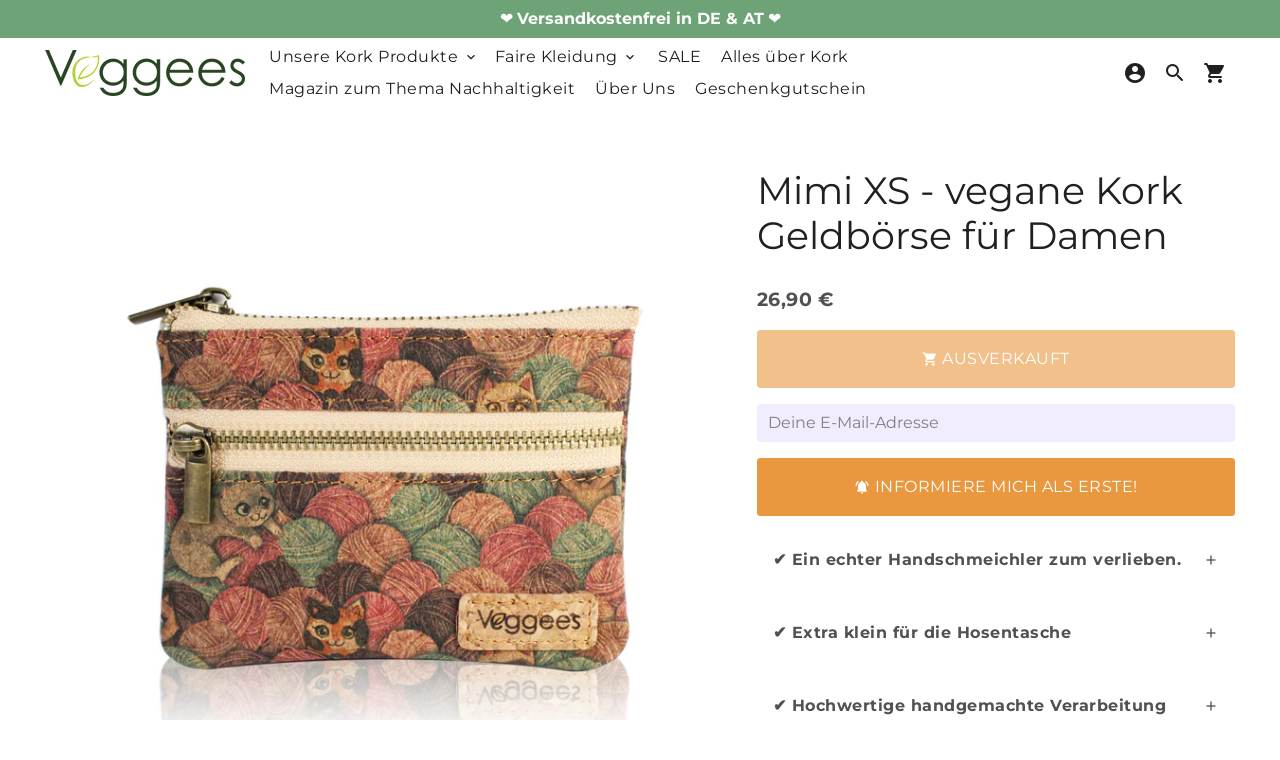

--- FILE ---
content_type: text/html; charset=utf-8
request_url: https://www.veggees.de/products/mimi-xs-vegane-kork-geldborse-fur-damen?variant=39694900854870
body_size: 72075
content:
<!doctype html>
<html lang="de">
  <head>





  
	<!-- Added by AVADA SEO Suite -->
	








	<!-- /Added by AVADA SEO Suite -->
    <!-- Basic page needs -->
    <meta charset="utf-8">
    <meta http-equiv="X-UA-Compatible" content="IE=edge,chrome=1">
    <meta name="viewport" content="width=device-width,initial-scale=1,maximum-scale=1,shrink-to-fit=no">
    <meta name="theme-color" content="#fff">
    <meta name="apple-mobile-web-app-capable" content="yes">
    <meta name="mobile-web-app-capable" content="yes">
    <meta name="author" content="Debutify">
    <!-- Preconnect external resources -->
    <link rel="preconnect" href="https://cdn.shopify.com" crossorigin>
    <link rel="preconnect" href="https://fonts.shopifycdn.com" crossorigin>
    <link rel="preconnect" href="https://shop.app" crossorigin>
    <link rel="preconnect" href="https://monorail-edge.shopifysvc.com"><link rel="preconnect" href="https://godog.shopifycloud.com"><link rel="preconnect" href="https://www.google.com">
      <link rel="preconnect" href="https://www.gstatic.com">
      <link rel="preconnect" href="https://www.gstatic.com" crossorigin>
      <link rel="preconnect" href="https://fonts.gstatic.com" crossorigin>
      <link rel="preconnect" href="https://www.recaptcha.net" crossorigin><link rel="preconnect" href="https://debutify.com"><!-- Preload assets -->
    <link rel="preload" href="//www.veggees.de/cdn/shop/t/35/assets/theme.scss.css?v=37104739740046519651696434759" as="style">
    <link rel="preload" as="font" href="//www.veggees.de/cdn/fonts/montserrat/montserrat_n4.81949fa0ac9fd2021e16436151e8eaa539321637.woff2" type="font/woff2" crossorigin>
    <link rel="preload" as="font" href="//www.veggees.de/cdn/fonts/montserrat/montserrat_n4.81949fa0ac9fd2021e16436151e8eaa539321637.woff2" type="font/woff2" crossorigin>
    <link rel="preload" as="font" href="//www.veggees.de/cdn/fonts/montserrat/montserrat_n4.81949fa0ac9fd2021e16436151e8eaa539321637.woff2" type="font/woff2" crossorigin>
    <link rel="preload" as="font" href="//www.veggees.de/cdn/shop/t/35/assets/material-icons-round.woff2?v=42163961327098976921647539907" type="font/woff2" crossorigin>
    <link rel="preload" href="//www.veggees.de/cdn/shop/t/35/assets/jquery-2.2.3.min.js?v=171730250359325013191647539943" as="script">
    <link rel="preload" href="//www.veggees.de/cdn/shop/t/35/assets/theme.min.js?v=113343894497423598331647539943" as="script">
    <link rel="preload" href="//www.veggees.de/cdn/shop/t/35/assets/lazysizes.min.js?v=46221891067352676611647539904" as="script"><link rel="preload" href="//www.veggees.de/cdn/shop/t/35/assets/dbtfy-addons.min.js?v=50078746604982965951685521599" as="script"><link rel="canonical" href="https://www.veggees.de/products/mimi-xs-vegane-kork-geldborse-fur-damen"><!-- Fav icon --><link sizes="192x192" rel="shortcut icon" type="image/png" id="favicon" href="//www.veggees.de/cdn/shop/files/Kopie_von_logo_symbol_2_192x192.png?v=1632223662">
    <!-- Title and description -->
    <title>
      Mimi XS - vegane Kork Geldbörse für Damen &ndash; Veggees® hochwertige Kork Portemonnaies und vegane Geldbörsen
    </title><meta name="description" content="Wundervolle kleine Kork Geldbörse. Mimi XS für Schmusekatzen - Handgemacht aus portugiesischem Kork. Das perfekte vegane Geschenk. Kostenloser Versand"><!-- Social meta --><!-- /snippets/social-meta-tags.liquid -->
<meta property="og:site_name" content="Veggees® hochwertige Kork Portemonnaies und vegane Geldbörsen">
<meta property="og:url" content="https://www.veggees.de/products/mimi-xs-vegane-kork-geldborse-fur-damen">
<meta property="og:title" content="Mimi XS - vegane Kork Geldbörse für Damen">
<meta property="og:type" content="product">
<meta property="og:description" content="Wundervolle kleine Kork Geldbörse. Mimi XS für Schmusekatzen - Handgemacht aus portugiesischem Kork. Das perfekte vegane Geschenk. Kostenloser Versand"><meta property="og:price:amount" content="26,90">
  <meta property="og:price:currency" content="EUR"><meta property="og:image" content="http://www.veggees.de/cdn/shop/products/1_1_1200x1200.jpg?v=1642426606"><meta property="og:image" content="http://www.veggees.de/cdn/shop/products/1_1_1200x1200.jpg?v=1642426606"><meta property="og:image" content="http://www.veggees.de/cdn/shop/products/1_1_1200x1200.jpg?v=1642426606">
<meta property="og:image:secure_url" content="https://www.veggees.de/cdn/shop/products/1_1_1200x1200.jpg?v=1642426606"><meta property="og:image:secure_url" content="https://www.veggees.de/cdn/shop/products/1_1_1200x1200.jpg?v=1642426606"><meta property="og:image:secure_url" content="https://www.veggees.de/cdn/shop/products/1_1_1200x1200.jpg?v=1642426606">
<meta name="twitter:card" content="summary_large_image">
<meta name="twitter:title" content="Mimi XS - vegane Kork Geldbörse für Damen">
<meta name="twitter:description" content="Wundervolle kleine Kork Geldbörse. Mimi XS für Schmusekatzen - Handgemacht aus portugiesischem Kork. Das perfekte vegane Geschenk. Kostenloser Versand">
<!-- CSS  -->
    <link href="//www.veggees.de/cdn/shop/t/35/assets/theme.scss.css?v=37104739740046519651696434759" rel="stylesheet" type="text/css" media="all" />
    <!-- Load fonts independently to prevent rendering blocks -->
    <style>
      @font-face {
  font-family: Montserrat;
  font-weight: 400;
  font-style: normal;
  font-display: swap;
  src: url("//www.veggees.de/cdn/fonts/montserrat/montserrat_n4.81949fa0ac9fd2021e16436151e8eaa539321637.woff2") format("woff2"),
       url("//www.veggees.de/cdn/fonts/montserrat/montserrat_n4.a6c632ca7b62da89c3594789ba828388aac693fe.woff") format("woff");
}

      @font-face {
  font-family: Montserrat;
  font-weight: 400;
  font-style: normal;
  font-display: swap;
  src: url("//www.veggees.de/cdn/fonts/montserrat/montserrat_n4.81949fa0ac9fd2021e16436151e8eaa539321637.woff2") format("woff2"),
       url("//www.veggees.de/cdn/fonts/montserrat/montserrat_n4.a6c632ca7b62da89c3594789ba828388aac693fe.woff") format("woff");
}

      @font-face {
  font-family: Montserrat;
  font-weight: 400;
  font-style: normal;
  font-display: swap;
  src: url("//www.veggees.de/cdn/fonts/montserrat/montserrat_n4.81949fa0ac9fd2021e16436151e8eaa539321637.woff2") format("woff2"),
       url("//www.veggees.de/cdn/fonts/montserrat/montserrat_n4.a6c632ca7b62da89c3594789ba828388aac693fe.woff") format("woff");
}

      @font-face {
  font-family: Montserrat;
  font-weight: 700;
  font-style: normal;
  font-display: swap;
  src: url("//www.veggees.de/cdn/fonts/montserrat/montserrat_n7.3c434e22befd5c18a6b4afadb1e3d77c128c7939.woff2") format("woff2"),
       url("//www.veggees.de/cdn/fonts/montserrat/montserrat_n7.5d9fa6e2cae713c8fb539a9876489d86207fe957.woff") format("woff");
}

      @font-face {
  font-family: Montserrat;
  font-weight: 400;
  font-style: italic;
  font-display: swap;
  src: url("//www.veggees.de/cdn/fonts/montserrat/montserrat_i4.5a4ea298b4789e064f62a29aafc18d41f09ae59b.woff2") format("woff2"),
       url("//www.veggees.de/cdn/fonts/montserrat/montserrat_i4.072b5869c5e0ed5b9d2021e4c2af132e16681ad2.woff") format("woff");
}

      @font-face {
  font-family: Montserrat;
  font-weight: 700;
  font-style: italic;
  font-display: swap;
  src: url("//www.veggees.de/cdn/fonts/montserrat/montserrat_i7.a0d4a463df4f146567d871890ffb3c80408e7732.woff2") format("woff2"),
       url("//www.veggees.de/cdn/fonts/montserrat/montserrat_i7.f6ec9f2a0681acc6f8152c40921d2a4d2e1a2c78.woff") format("woff");
}

      @font-face {
  font-family: Montserrat;
  font-weight: 700;
  font-style: normal;
  font-display: swap;
  src: url("//www.veggees.de/cdn/fonts/montserrat/montserrat_n7.3c434e22befd5c18a6b4afadb1e3d77c128c7939.woff2") format("woff2"),
       url("//www.veggees.de/cdn/fonts/montserrat/montserrat_n7.5d9fa6e2cae713c8fb539a9876489d86207fe957.woff") format("woff");
}

      @font-face {
        font-family: Material Icons Round;
        font-weight: 400;
        font-style: normal;
        font-display: block;
        src: url(//www.veggees.de/cdn/shop/t/35/assets/material-icons-round.woff2?v=42163961327098976921647539907) format("woff2");
      }
    </style>
    <!-- Theme strings and settings --><script>window.debutify = true;window.theme = window.theme || {};

  theme.variables = {
    small: 769,
    postSmall: 769.1,
    animationDuration: 600,
    animationSlow: 1000,
    transitionSpeed: 300,
    fastClickPluginLink: "\/\/www.veggees.de\/cdn\/shop\/t\/35\/assets\/FastClick.js?v=38733970534528769321647539866",
    jQueryUIPluginLink: "\/\/www.veggees.de\/cdn\/shop\/t\/35\/assets\/jquery-ui.min.js?v=140052863542541936261647539900",
    jQueryUIAutocompletePluginLink: "\/\/www.veggees.de\/cdn\/shop\/t\/35\/assets\/jquery.ui.autocomplete.scroll.min.js?v=65694924680175604831647539902",
    jQueryExitIntentPluginLink: "\/\/www.veggees.de\/cdn\/shop\/t\/35\/assets\/jquery.exitintent.min.js?v=141936771459652646111647539902",
    trackingPluginLink: "\/\/www.17track.net\/externalcall.js",
    speedBoosterPluginLink: "\/\/www.veggees.de\/cdn\/shop\/t\/35\/assets\/instant.page.min.js?v=111932921325309411101647539899",
    ajaxinatePluginLink: "\/\/www.veggees.de\/cdn\/shop\/t\/35\/assets\/infinite-scroll.min.js?v=117414503875394727771647539898",
    cartCount: 0
  };

  theme.settings = {
    cartType: "drawer",
    saleType: "percentage",
    stickyHeader: true,
    heightHeader: 70,
    heightHeaderMobile: 60,
    icon: "material-icons-round",
    currencyOriginalPrice: true,
    customCurrency: false,
    dbtfyATCAnimationType: "shake",
    dbtfyATCAnimationInterval: 6,
    dbtfyShopProtectImage: true,
    dbtfyShopProtectDrag: true,
    dbtfyShopProtectTextProduct: false,
    dbtfyShopProtectTextArticle: false,
    dbtfyShopProtectCollection: true,
    dbtfyLiveViewMax: 14,
    dbtfyLiveViewMin: 2,
    dbtfyLiveViewIntervalSteps: 3,
    dbtfyLiveViewIntervalTime: 3000,
    dbtfySkipCart: false,
    isSearchEnabled: true,
    customScript: "",
    dbtfyInactiveTabFirstMessage: "🌱Hierhin :)",
    dbtfyInactiveTabSecondMessage: "❤️Komm zurück :)",
    dbtfyInactiveTabDelay: 5,
    faviconImage: null,
    cartFaviconImage:"",
    dbtfySoldItemsMin: 15,
    dbtfySoldItemsMax: 60,
    dbtfySoldItemsInterval: 86400000,
    dbtfyCartSavings: true
  };

  theme.strings = {
    zoomClose: "Schließen (Esc)",
    zoomPrev: "Vorige (Linke Pfeiltaste)",
    zoomNext: "Nächste (Rechte Pfeiltaste)",
    moneyFormat: "{{amount_with_comma_separator}} €",
    moneyWithCurrencyFormat: "{{amount_with_comma_separator}} € EUR",
    currencyFormat: "money_format",
    defaultCurrency: "USD",
    saveFormat: "Spare hier",
    addressError: "Kann die Adresse nicht finden",
    addressNoResults: "Keine Ergebnisse für diese Adresse",
    addressQueryLimit: "Du hast die Nutzungsgrenze der Google-API überschritten. Du solltest über ein Upgrade auf einen \u003ca href=\"https:\/\/developers.google.com\/maps\/premium\/usage-limits\"\u003ePremium-Plan\u003c\/a\u003e nachdenken.",
    authError: "Es gab ein Problem bei der Authentifizierung deines Google Maps-Kontos.",
    cartCookie: "Aktiviere Cookies, um den Warenkorb benutzen zu können",
    addToCart: "In den Warenkorb legen",
    soldOut: "AUSVERKAUFT",
    unavailable: "Nicht verfügbar",
    regularPrice: "Normaler Preis",
    salePrice: "Sonderpreis",
    saveLabel: "Spare hier",
    quantityLabel: "Menge",
    closeText: "Schließen (Esc)",
    shopCurrency: "EUR",
    months: {
      full: {
        1: "Januar",
        2: "Februar",
        3: "März",
        4: "April",
        5: "Mai",
        6: "Juni",
        7: "July",
        8: "August",
        9: "September",
        10: "Oktober",
        11: "November",
        12: "Dezember"
      },
      short: {
        1: "Jan",
        2: "Feb",
        3: "Mär",
        4: "Apr",
        5: "Mai",
        6: "Jun",
        7: "Jul",
        8: "Aug",
        9: "Sep",
        10: "Okt",
        11: "Nov",
        12: "Dez"
      }
    },
    weekdays: {
      full: {
        0: "Sonntag",
        1: "Montag",
        2: "Dienstag",
        3: "Mittwoch",
        4: "Donnerstag",
        5: "Freitag",
        6: "Samstag"
      },
      short: {
        0: "So",
        1: "Mo",
        2: "Die",
        3: "Mi",
        4: "Do",
        5: "Fr",
        6: "Sa"
      }
    },
    agreeTermsWarningMessage: "\u003cp\u003eYou must agree with the terms and conditions of sales to check out.\u003c\/p\u003e",shopPrimaryLocale: "de",};

  window.lazySizesConfig = window.lazySizesConfig || {};
  window.lazySizesConfig.customMedia = {
    "--small": `(max-width: ${theme.variables.small}px)`
  };
</script>
<!-- JS -->
    <script src="//www.veggees.de/cdn/shop/t/35/assets/jquery-2.2.3.min.js?v=171730250359325013191647539943" type="text/javascript"></script>
    <script src="//www.veggees.de/cdn/shop/t/35/assets/theme.min.js?v=113343894497423598331647539943" defer="defer"></script>
    <script src="//www.veggees.de/cdn/shop/t/35/assets/lazysizes.min.js?v=46221891067352676611647539904" async="async"></script><script src="//www.veggees.de/cdn/shop/t/35/assets/dbtfy-addons.min.js?v=50078746604982965951685521599" defer="defer"></script><!-- Header hook for plugins -->
    <script>window.nfecShopVersion = '1641544875';window.nfecJsVersion = '449365';window.nfecCVersion = 58569</script><script>window.performance && window.performance.mark && window.performance.mark('shopify.content_for_header.start');</script><meta name="google-site-verification" content="iajIdNb2PEQHM8c4IZ7SrVKxZQjrnYqY3F7Qkii4nCI">
<meta name="google-site-verification" content="iajIdNb2PEQHM8c4IZ7SrVKxZQjrnYqY3F7Qkii4nCI">
<meta id="shopify-digital-wallet" name="shopify-digital-wallet" content="/5617057892/digital_wallets/dialog">
<meta name="shopify-checkout-api-token" content="387fc5a44e29ded887085d3732e7c905">
<meta id="in-context-paypal-metadata" data-shop-id="5617057892" data-venmo-supported="false" data-environment="production" data-locale="de_DE" data-paypal-v4="true" data-currency="EUR">
<link rel="alternate" type="application/json+oembed" href="https://www.veggees.de/products/mimi-xs-vegane-kork-geldborse-fur-damen.oembed">
<script async="async" src="/checkouts/internal/preloads.js?locale=de-DE"></script>
<script id="apple-pay-shop-capabilities" type="application/json">{"shopId":5617057892,"countryCode":"DE","currencyCode":"EUR","merchantCapabilities":["supports3DS"],"merchantId":"gid:\/\/shopify\/Shop\/5617057892","merchantName":"Veggees® hochwertige Kork Portemonnaies und vegane Geldbörsen","requiredBillingContactFields":["postalAddress","email"],"requiredShippingContactFields":["postalAddress","email"],"shippingType":"shipping","supportedNetworks":["visa","maestro","masterCard","amex"],"total":{"type":"pending","label":"Veggees® hochwertige Kork Portemonnaies und vegane Geldbörsen","amount":"1.00"},"shopifyPaymentsEnabled":true,"supportsSubscriptions":true}</script>
<script id="shopify-features" type="application/json">{"accessToken":"387fc5a44e29ded887085d3732e7c905","betas":["rich-media-storefront-analytics"],"domain":"www.veggees.de","predictiveSearch":true,"shopId":5617057892,"locale":"de"}</script>
<script>var Shopify = Shopify || {};
Shopify.shop = "veggees-de.myshopify.com";
Shopify.locale = "de";
Shopify.currency = {"active":"EUR","rate":"1.0"};
Shopify.country = "DE";
Shopify.theme = {"name":"debutify Version 4.1 \/ PDC","id":120968380502,"schema_name":"Debutify","schema_version":"4.0.0","theme_store_id":null,"role":"main"};
Shopify.theme.handle = "null";
Shopify.theme.style = {"id":null,"handle":null};
Shopify.cdnHost = "www.veggees.de/cdn";
Shopify.routes = Shopify.routes || {};
Shopify.routes.root = "/";</script>
<script type="module">!function(o){(o.Shopify=o.Shopify||{}).modules=!0}(window);</script>
<script>!function(o){function n(){var o=[];function n(){o.push(Array.prototype.slice.apply(arguments))}return n.q=o,n}var t=o.Shopify=o.Shopify||{};t.loadFeatures=n(),t.autoloadFeatures=n()}(window);</script>
<script id="shop-js-analytics" type="application/json">{"pageType":"product"}</script>
<script defer="defer" async type="module" src="//www.veggees.de/cdn/shopifycloud/shop-js/modules/v2/client.init-shop-cart-sync_DIwzDt8_.de.esm.js"></script>
<script defer="defer" async type="module" src="//www.veggees.de/cdn/shopifycloud/shop-js/modules/v2/chunk.common_DK6FaseX.esm.js"></script>
<script defer="defer" async type="module" src="//www.veggees.de/cdn/shopifycloud/shop-js/modules/v2/chunk.modal_DJrdBHKE.esm.js"></script>
<script type="module">
  await import("//www.veggees.de/cdn/shopifycloud/shop-js/modules/v2/client.init-shop-cart-sync_DIwzDt8_.de.esm.js");
await import("//www.veggees.de/cdn/shopifycloud/shop-js/modules/v2/chunk.common_DK6FaseX.esm.js");
await import("//www.veggees.de/cdn/shopifycloud/shop-js/modules/v2/chunk.modal_DJrdBHKE.esm.js");

  window.Shopify.SignInWithShop?.initShopCartSync?.({"fedCMEnabled":true,"windoidEnabled":true});

</script>
<script>(function() {
  var isLoaded = false;
  function asyncLoad() {
    if (isLoaded) return;
    isLoaded = true;
    var urls = ["https:\/\/loox.io\/widget\/Nk-Nb7cAbw\/loox.1580160967466.js?shop=veggees-de.myshopify.com","https:\/\/seo.apps.avada.io\/scripttag\/avada-seo-installed.js?shop=veggees-de.myshopify.com","https:\/\/cdn.shopify.com\/s\/files\/1\/0184\/4255\/1360\/files\/quicklink.v3.min.js?v=1645163498\u0026shop=veggees-de.myshopify.com"];
    for (var i = 0; i < urls.length; i++) {
      var s = document.createElement('script');
      s.type = 'text/javascript';
      s.async = true;
      s.src = urls[i];
      var x = document.getElementsByTagName('script')[0];
      x.parentNode.insertBefore(s, x);
    }
  };
  if(window.attachEvent) {
    window.attachEvent('onload', asyncLoad);
  } else {
    window.addEventListener('load', asyncLoad, false);
  }
})();</script>
<script id="__st">var __st={"a":5617057892,"offset":3600,"reqid":"e3c3bcb9-9cf1-421d-a992-b730fa78b582-1769675065","pageurl":"www.veggees.de\/products\/mimi-xs-vegane-kork-geldborse-fur-damen?variant=39694900854870","u":"56c0c68e3b79","p":"product","rtyp":"product","rid":6700363907158};</script>
<script>window.ShopifyPaypalV4VisibilityTracking = true;</script>
<script id="captcha-bootstrap">!function(){'use strict';const t='contact',e='account',n='new_comment',o=[[t,t],['blogs',n],['comments',n],[t,'customer']],c=[[e,'customer_login'],[e,'guest_login'],[e,'recover_customer_password'],[e,'create_customer']],r=t=>t.map((([t,e])=>`form[action*='/${t}']:not([data-nocaptcha='true']) input[name='form_type'][value='${e}']`)).join(','),a=t=>()=>t?[...document.querySelectorAll(t)].map((t=>t.form)):[];function s(){const t=[...o],e=r(t);return a(e)}const i='password',u='form_key',d=['recaptcha-v3-token','g-recaptcha-response','h-captcha-response',i],f=()=>{try{return window.sessionStorage}catch{return}},m='__shopify_v',_=t=>t.elements[u];function p(t,e,n=!1){try{const o=window.sessionStorage,c=JSON.parse(o.getItem(e)),{data:r}=function(t){const{data:e,action:n}=t;return t[m]||n?{data:e,action:n}:{data:t,action:n}}(c);for(const[e,n]of Object.entries(r))t.elements[e]&&(t.elements[e].value=n);n&&o.removeItem(e)}catch(o){console.error('form repopulation failed',{error:o})}}const l='form_type',E='cptcha';function T(t){t.dataset[E]=!0}const w=window,h=w.document,L='Shopify',v='ce_forms',y='captcha';let A=!1;((t,e)=>{const n=(g='f06e6c50-85a8-45c8-87d0-21a2b65856fe',I='https://cdn.shopify.com/shopifycloud/storefront-forms-hcaptcha/ce_storefront_forms_captcha_hcaptcha.v1.5.2.iife.js',D={infoText:'Durch hCaptcha geschützt',privacyText:'Datenschutz',termsText:'Allgemeine Geschäftsbedingungen'},(t,e,n)=>{const o=w[L][v],c=o.bindForm;if(c)return c(t,g,e,D).then(n);var r;o.q.push([[t,g,e,D],n]),r=I,A||(h.body.append(Object.assign(h.createElement('script'),{id:'captcha-provider',async:!0,src:r})),A=!0)});var g,I,D;w[L]=w[L]||{},w[L][v]=w[L][v]||{},w[L][v].q=[],w[L][y]=w[L][y]||{},w[L][y].protect=function(t,e){n(t,void 0,e),T(t)},Object.freeze(w[L][y]),function(t,e,n,w,h,L){const[v,y,A,g]=function(t,e,n){const i=e?o:[],u=t?c:[],d=[...i,...u],f=r(d),m=r(i),_=r(d.filter((([t,e])=>n.includes(e))));return[a(f),a(m),a(_),s()]}(w,h,L),I=t=>{const e=t.target;return e instanceof HTMLFormElement?e:e&&e.form},D=t=>v().includes(t);t.addEventListener('submit',(t=>{const e=I(t);if(!e)return;const n=D(e)&&!e.dataset.hcaptchaBound&&!e.dataset.recaptchaBound,o=_(e),c=g().includes(e)&&(!o||!o.value);(n||c)&&t.preventDefault(),c&&!n&&(function(t){try{if(!f())return;!function(t){const e=f();if(!e)return;const n=_(t);if(!n)return;const o=n.value;o&&e.removeItem(o)}(t);const e=Array.from(Array(32),(()=>Math.random().toString(36)[2])).join('');!function(t,e){_(t)||t.append(Object.assign(document.createElement('input'),{type:'hidden',name:u})),t.elements[u].value=e}(t,e),function(t,e){const n=f();if(!n)return;const o=[...t.querySelectorAll(`input[type='${i}']`)].map((({name:t})=>t)),c=[...d,...o],r={};for(const[a,s]of new FormData(t).entries())c.includes(a)||(r[a]=s);n.setItem(e,JSON.stringify({[m]:1,action:t.action,data:r}))}(t,e)}catch(e){console.error('failed to persist form',e)}}(e),e.submit())}));const S=(t,e)=>{t&&!t.dataset[E]&&(n(t,e.some((e=>e===t))),T(t))};for(const o of['focusin','change'])t.addEventListener(o,(t=>{const e=I(t);D(e)&&S(e,y())}));const B=e.get('form_key'),M=e.get(l),P=B&&M;t.addEventListener('DOMContentLoaded',(()=>{const t=y();if(P)for(const e of t)e.elements[l].value===M&&p(e,B);[...new Set([...A(),...v().filter((t=>'true'===t.dataset.shopifyCaptcha))])].forEach((e=>S(e,t)))}))}(h,new URLSearchParams(w.location.search),n,t,e,['guest_login'])})(!0,!0)}();</script>
<script integrity="sha256-4kQ18oKyAcykRKYeNunJcIwy7WH5gtpwJnB7kiuLZ1E=" data-source-attribution="shopify.loadfeatures" defer="defer" src="//www.veggees.de/cdn/shopifycloud/storefront/assets/storefront/load_feature-a0a9edcb.js" crossorigin="anonymous"></script>
<script data-source-attribution="shopify.dynamic_checkout.dynamic.init">var Shopify=Shopify||{};Shopify.PaymentButton=Shopify.PaymentButton||{isStorefrontPortableWallets:!0,init:function(){window.Shopify.PaymentButton.init=function(){};var t=document.createElement("script");t.src="https://www.veggees.de/cdn/shopifycloud/portable-wallets/latest/portable-wallets.de.js",t.type="module",document.head.appendChild(t)}};
</script>
<script data-source-attribution="shopify.dynamic_checkout.buyer_consent">
  function portableWalletsHideBuyerConsent(e){var t=document.getElementById("shopify-buyer-consent"),n=document.getElementById("shopify-subscription-policy-button");t&&n&&(t.classList.add("hidden"),t.setAttribute("aria-hidden","true"),n.removeEventListener("click",e))}function portableWalletsShowBuyerConsent(e){var t=document.getElementById("shopify-buyer-consent"),n=document.getElementById("shopify-subscription-policy-button");t&&n&&(t.classList.remove("hidden"),t.removeAttribute("aria-hidden"),n.addEventListener("click",e))}window.Shopify?.PaymentButton&&(window.Shopify.PaymentButton.hideBuyerConsent=portableWalletsHideBuyerConsent,window.Shopify.PaymentButton.showBuyerConsent=portableWalletsShowBuyerConsent);
</script>
<script data-source-attribution="shopify.dynamic_checkout.cart.bootstrap">document.addEventListener("DOMContentLoaded",(function(){function t(){return document.querySelector("shopify-accelerated-checkout-cart, shopify-accelerated-checkout")}if(t())Shopify.PaymentButton.init();else{new MutationObserver((function(e,n){t()&&(Shopify.PaymentButton.init(),n.disconnect())})).observe(document.body,{childList:!0,subtree:!0})}}));
</script>
<link id="shopify-accelerated-checkout-styles" rel="stylesheet" media="screen" href="https://www.veggees.de/cdn/shopifycloud/portable-wallets/latest/accelerated-checkout-backwards-compat.css" crossorigin="anonymous">
<style id="shopify-accelerated-checkout-cart">
        #shopify-buyer-consent {
  margin-top: 1em;
  display: inline-block;
  width: 100%;
}

#shopify-buyer-consent.hidden {
  display: none;
}

#shopify-subscription-policy-button {
  background: none;
  border: none;
  padding: 0;
  text-decoration: underline;
  font-size: inherit;
  cursor: pointer;
}

#shopify-subscription-policy-button::before {
  box-shadow: none;
}

      </style>

<script>window.performance && window.performance.mark && window.performance.mark('shopify.content_for_header.end');</script>
    
	<script>var loox_global_hash = '1769512217099';</script><style>.loox-reviews-default { max-width: 1200px; margin: 0 auto; }.loox-rating .loox-icon { color:#F0C12D; }
:root { --lxs-rating-icon-color: #F0C12D; }</style>
<!--Gem_Page_Header_Script-->
<!-- "snippets/gem-app-header-scripts.liquid" was not rendered, the associated app was uninstalled -->
<!--End_Gem_Page_Header_Script-->
    
    
    
    
    
    
    
	
    
    <script src="//www.veggees.de/cdn/shop/t/35/assets/magic360.js?v=17241573675175269211647539906" type="text/javascript"></script>
    <link href="//www.veggees.de/cdn/shop/t/35/assets/magic360.css?v=72321500022873302581647539905" rel="stylesheet" type="text/css" media="all" />
    <link href="//www.veggees.de/cdn/shop/t/35/assets/magic360.additional.css?v=112717491376471027631647539904" rel="stylesheet" type="text/css" media="all" />
    <script type="text/javascript">
    Magic360.options = {
		'autospin-direction':'clockwise',
		'columns':36,
		'rows':1,
		'magnify':true,
		'magnifier-width':'60%',
		'magnifier-shape':'inner',
		'fullscreen':true,
		'spin':'drag',
		'speed':50,
		'mousewheel-step':1,
		'autospin-speed':4000,
		'smoothing':true,
		'autospin':'once',
		'autospin-start':'load,hover',
		'autospin-stop':'click',
		'initialize-on':'load',
		'start-column':1,
		'start-row':'auto',
		'loop-column':true,
		'loop-row':false,
		'reverse-column':false,
		'reverse-row':false,
		'column-increment':1,
		'row-increment':1,
		'hint':true
    }
    Magic360.lang = {
		'loading-text':'Loading...',
		'fullscreen-loading-text':'Loading large spin...',
		'hint-text':'Drag to spin',
		'mobile-hint-text':'Swipe to spin'
    }
    </script>
    

    
 <!--MicrosoftAds UET-->   
    <script>(function(w,d,t,r,u){var f,n,i;w[u]=w[u]||[],f=function(){var o={ti:"138002954"};o.q=w[u],w[u]=new UET(o),w[u].push("pageLoad")},n=d.createElement(t),n.src=r,n.async=1,n.onload=n.onreadystatechange=function(){var s=this.readyState;s&&s!=="loaded"&&s!=="complete"||(f(),n.onload=n.onreadystatechange=null)},i=d.getElementsByTagName(t)[0],i.parentNode.insertBefore(n,i)})(window,document,"script","//bat.bing.com/bat.js","uetq");</script>
<!-- Global site tag (gtag.js) - Google Ads: AW-608930460 -->
<script async src="https://www.googletagmanager.com/gtag/js?id=AW-608930460"></script>
<script>
  window.dataLayer = window.dataLayer || [];
  function gtag(){dataLayer.push(arguments);}
  gtag('js', new Date());
  gtag('config', 'AW-608930460');
</script>
  
<script defer src='https://cdn.debutify.com/scripts/production/dmVnZ2Vlcy1kZS5teXNob3BpZnkuY29t/debutify_script_tags.js'></script><!-- BEGIN app block: shopify://apps/complianz-gdpr-cookie-consent/blocks/bc-block/e49729f0-d37d-4e24-ac65-e0e2f472ac27 -->

    
    
<link id='complianz-css' rel="stylesheet" href=https://cdn.shopify.com/extensions/019c040e-03b8-731c-ab77-232f75008d84/gdpr-legal-cookie-77/assets/complainz.css media="print" onload="this.media='all'">
    <style>
        #iubenda-iframe.iubenda-iframe-branded > div.purposes-header,
        #iubenda-iframe.iubenda-iframe-branded > div.iub-cmp-header,
        #purposes-container > div.purposes-header,
        #iubenda-cs-banner .iubenda-cs-brand {
            background-color: #FFFFFF !important;
            color: #0A0A0A!important;
        }
        #iubenda-iframe.iubenda-iframe-branded .purposes-header .iub-btn-cp ,
        #iubenda-iframe.iubenda-iframe-branded .purposes-header .iub-btn-cp:hover,
        #iubenda-iframe.iubenda-iframe-branded .purposes-header .iub-btn-back:hover  {
            background-color: #ffffff !important;
            opacity: 1 !important;
        }
        #iubenda-cs-banner .iub-toggle .iub-toggle-label {
            color: #FFFFFF!important;
        }
        #iubenda-iframe.iubenda-iframe-branded .purposes-header .iub-btn-cp:hover,
        #iubenda-iframe.iubenda-iframe-branded .purposes-header .iub-btn-back:hover {
            background-color: #0A0A0A!important;
            color: #FFFFFF!important;
        }
        #iubenda-cs-banner #iubenda-cs-title {
            font-size: 14px !important;
        }
        #iubenda-cs-banner .iubenda-cs-content,
        #iubenda-cs-title,
        .iub-toggle-checkbox.granular-control-checkbox span {
            background-color: #FFFFFF !important;
            color: #0A0A0A !important;
            font-size: 14px !important;
        }
        #iubenda-cs-banner .iubenda-cs-close-btn {
            font-size: 14px !important;
            background-color: #FFFFFF !important;
        }
        #iubenda-cs-banner .iubenda-cs-opt-group {
            color: #FFFFFF !important;
        }
        #iubenda-cs-banner .iubenda-cs-opt-group button,
        .iubenda-alert button.iubenda-button-cancel {
            background-color: #007BBC!important;
            color: #FFFFFF!important;
        }
        #iubenda-cs-banner .iubenda-cs-opt-group button.iubenda-cs-accept-btn,
        #iubenda-cs-banner .iubenda-cs-opt-group button.iubenda-cs-btn-primary,
        .iubenda-alert button.iubenda-button-confirm {
            background-color: #007BBC !important;
            color: #FFFFFF !important;
        }
        #iubenda-cs-banner .iubenda-cs-opt-group button.iubenda-cs-reject-btn {
            background-color: #007BBC!important;
            color: #FFFFFF!important;
        }

        #iubenda-cs-banner .iubenda-banner-content button {
            cursor: pointer !important;
            color: currentColor !important;
            text-decoration: underline !important;
            border: none !important;
            background-color: transparent !important;
            font-size: 100% !important;
            padding: 0 !important;
        }

        #iubenda-cs-banner .iubenda-cs-opt-group button {
            border-radius: 4px !important;
            padding-block: 10px !important;
        }
        @media (min-width: 640px) {
            #iubenda-cs-banner.iubenda-cs-default-floating:not(.iubenda-cs-top):not(.iubenda-cs-center) .iubenda-cs-container, #iubenda-cs-banner.iubenda-cs-default-floating:not(.iubenda-cs-bottom):not(.iubenda-cs-center) .iubenda-cs-container, #iubenda-cs-banner.iubenda-cs-default-floating.iubenda-cs-center:not(.iubenda-cs-top):not(.iubenda-cs-bottom) .iubenda-cs-container {
                width: 560px !important;
            }
            #iubenda-cs-banner.iubenda-cs-default-floating:not(.iubenda-cs-top):not(.iubenda-cs-center) .iubenda-cs-opt-group, #iubenda-cs-banner.iubenda-cs-default-floating:not(.iubenda-cs-bottom):not(.iubenda-cs-center) .iubenda-cs-opt-group, #iubenda-cs-banner.iubenda-cs-default-floating.iubenda-cs-center:not(.iubenda-cs-top):not(.iubenda-cs-bottom) .iubenda-cs-opt-group {
                flex-direction: row !important;
            }
            #iubenda-cs-banner .iubenda-cs-opt-group button:not(:last-of-type),
            #iubenda-cs-banner .iubenda-cs-opt-group button {
                margin-right: 4px !important;
            }
            #iubenda-cs-banner .iubenda-cs-container .iubenda-cs-brand {
                position: absolute !important;
                inset-block-start: 6px;
            }
        }
        #iubenda-cs-banner.iubenda-cs-default-floating:not(.iubenda-cs-top):not(.iubenda-cs-center) .iubenda-cs-opt-group > div, #iubenda-cs-banner.iubenda-cs-default-floating:not(.iubenda-cs-bottom):not(.iubenda-cs-center) .iubenda-cs-opt-group > div, #iubenda-cs-banner.iubenda-cs-default-floating.iubenda-cs-center:not(.iubenda-cs-top):not(.iubenda-cs-bottom) .iubenda-cs-opt-group > div {
            flex-direction: row-reverse;
            width: 100% !important;
        }

        .iubenda-cs-brand-badge-outer, .iubenda-cs-brand-badge, #iubenda-cs-banner.iubenda-cs-default-floating.iubenda-cs-bottom .iubenda-cs-brand-badge-outer,
        #iubenda-cs-banner.iubenda-cs-default.iubenda-cs-bottom .iubenda-cs-brand-badge-outer,
        #iubenda-cs-banner.iubenda-cs-default:not(.iubenda-cs-left) .iubenda-cs-brand-badge-outer,
        #iubenda-cs-banner.iubenda-cs-default-floating:not(.iubenda-cs-left) .iubenda-cs-brand-badge-outer {
            display: none !important
        }

        #iubenda-cs-banner:not(.iubenda-cs-top):not(.iubenda-cs-bottom) .iubenda-cs-container.iubenda-cs-themed {
            flex-direction: row !important;
        }

        #iubenda-cs-banner #iubenda-cs-title,
        #iubenda-cs-banner #iubenda-cs-custom-title {
            justify-self: center !important;
            font-size: 14px !important;
            font-family: -apple-system,sans-serif !important;
            margin-inline: auto !important;
            width: 55% !important;
            text-align: center;
            font-weight: 600;
            visibility: unset;
        }

        @media (max-width: 640px) {
            #iubenda-cs-banner #iubenda-cs-title,
            #iubenda-cs-banner #iubenda-cs-custom-title {
                display: block;
            }
        }

        #iubenda-cs-banner .iubenda-cs-brand img {
            max-width: 110px !important;
            min-height: 32px !important;
        }
        #iubenda-cs-banner .iubenda-cs-container .iubenda-cs-brand {
            background: none !important;
            padding: 0px !important;
            margin-block-start:10px !important;
            margin-inline-start:16px !important;
        }

        #iubenda-cs-banner .iubenda-cs-opt-group button {
            padding-inline: 4px !important;
        }

    </style>
    
    
    
    

    <script type="text/javascript">
        function loadScript(src) {
            return new Promise((resolve, reject) => {
                const s = document.createElement("script");
                s.src = src;
                s.charset = "UTF-8";
                s.onload = resolve;
                s.onerror = reject;
                document.head.appendChild(s);
            });
        }

        function filterGoogleConsentModeURLs(domainsArray) {
            const googleConsentModeComplianzURls = [
                // 197, # Google Tag Manager:
                {"domain":"s.www.googletagmanager.com", "path":""},
                {"domain":"www.tagmanager.google.com", "path":""},
                {"domain":"www.googletagmanager.com", "path":""},
                {"domain":"googletagmanager.com", "path":""},
                {"domain":"tagassistant.google.com", "path":""},
                {"domain":"tagmanager.google.com", "path":""},

                // 2110, # Google Analytics 4:
                {"domain":"www.analytics.google.com", "path":""},
                {"domain":"www.google-analytics.com", "path":""},
                {"domain":"ssl.google-analytics.com", "path":""},
                {"domain":"google-analytics.com", "path":""},
                {"domain":"analytics.google.com", "path":""},
                {"domain":"region1.google-analytics.com", "path":""},
                {"domain":"region1.analytics.google.com", "path":""},
                {"domain":"*.google-analytics.com", "path":""},
                {"domain":"www.googletagmanager.com", "path":"/gtag/js?id=G"},
                {"domain":"googletagmanager.com", "path":"/gtag/js?id=UA"},
                {"domain":"www.googletagmanager.com", "path":"/gtag/js?id=UA"},
                {"domain":"googletagmanager.com", "path":"/gtag/js?id=G"},

                // 177, # Google Ads conversion tracking:
                {"domain":"googlesyndication.com", "path":""},
                {"domain":"media.admob.com", "path":""},
                {"domain":"gmodules.com", "path":""},
                {"domain":"ad.ytsa.net", "path":""},
                {"domain":"dartmotif.net", "path":""},
                {"domain":"dmtry.com", "path":""},
                {"domain":"go.channelintelligence.com", "path":""},
                {"domain":"googleusercontent.com", "path":""},
                {"domain":"googlevideo.com", "path":""},
                {"domain":"gvt1.com", "path":""},
                {"domain":"links.channelintelligence.com", "path":""},
                {"domain":"obrasilinteirojoga.com.br", "path":""},
                {"domain":"pcdn.tcgmsrv.net", "path":""},
                {"domain":"rdr.tag.channelintelligence.com", "path":""},
                {"domain":"static.googleadsserving.cn", "path":""},
                {"domain":"studioapi.doubleclick.com", "path":""},
                {"domain":"teracent.net", "path":""},
                {"domain":"ttwbs.channelintelligence.com", "path":""},
                {"domain":"wtb.channelintelligence.com", "path":""},
                {"domain":"youknowbest.com", "path":""},
                {"domain":"doubleclick.net", "path":""},
                {"domain":"redirector.gvt1.com", "path":""},

                //116, # Google Ads Remarketing
                {"domain":"googlesyndication.com", "path":""},
                {"domain":"media.admob.com", "path":""},
                {"domain":"gmodules.com", "path":""},
                {"domain":"ad.ytsa.net", "path":""},
                {"domain":"dartmotif.net", "path":""},
                {"domain":"dmtry.com", "path":""},
                {"domain":"go.channelintelligence.com", "path":""},
                {"domain":"googleusercontent.com", "path":""},
                {"domain":"googlevideo.com", "path":""},
                {"domain":"gvt1.com", "path":""},
                {"domain":"links.channelintelligence.com", "path":""},
                {"domain":"obrasilinteirojoga.com.br", "path":""},
                {"domain":"pcdn.tcgmsrv.net", "path":""},
                {"domain":"rdr.tag.channelintelligence.com", "path":""},
                {"domain":"static.googleadsserving.cn", "path":""},
                {"domain":"studioapi.doubleclick.com", "path":""},
                {"domain":"teracent.net", "path":""},
                {"domain":"ttwbs.channelintelligence.com", "path":""},
                {"domain":"wtb.channelintelligence.com", "path":""},
                {"domain":"youknowbest.com", "path":""},
                {"domain":"doubleclick.net", "path":""},
                {"domain":"redirector.gvt1.com", "path":""}
            ];

            if (!Array.isArray(domainsArray)) { 
                return [];
            }

            const blockedPairs = new Map();
            for (const rule of googleConsentModeComplianzURls) {
                if (!blockedPairs.has(rule.domain)) {
                    blockedPairs.set(rule.domain, new Set());
                }
                blockedPairs.get(rule.domain).add(rule.path);
            }

            return domainsArray.filter(item => {
                const paths = blockedPairs.get(item.d);
                return !(paths && paths.has(item.p));
            });
        }

        function setupAutoblockingByDomain() {
            // autoblocking by domain
            const autoblockByDomainArray = [];
            const prefixID = '10000' // to not get mixed with real metis ids
            let cmpBlockerDomains = []
            let cmpCmplcVendorsPurposes = {}
            let counter = 1
            for (const object of autoblockByDomainArray) {
                cmpBlockerDomains.push({
                    d: object.d,
                    p: object.path,
                    v: prefixID + counter,
                });
                counter++;
            }
            
            counter = 1
            for (const object of autoblockByDomainArray) {
                cmpCmplcVendorsPurposes[prefixID + counter] = object?.p ?? '1';
                counter++;
            }

            Object.defineProperty(window, "cmp_iub_vendors_purposes", {
                get() {
                    return cmpCmplcVendorsPurposes;
                },
                set(value) {
                    cmpCmplcVendorsPurposes = { ...cmpCmplcVendorsPurposes, ...value };
                }
            });
            const basicGmc = true;


            Object.defineProperty(window, "cmp_importblockerdomains", {
                get() {
                    if (basicGmc) {
                        return filterGoogleConsentModeURLs(cmpBlockerDomains);
                    }
                    return cmpBlockerDomains;
                },
                set(value) {
                    cmpBlockerDomains = [ ...cmpBlockerDomains, ...value ];
                }
            });
        }

        function enforceRejectionRecovery() {
            const base = (window._iub = window._iub || {});
            const featuresHolder = {};

            function lockFlagOn(holder) {
                const desc = Object.getOwnPropertyDescriptor(holder, 'rejection_recovery');
                if (!desc) {
                    Object.defineProperty(holder, 'rejection_recovery', {
                        get() { return true; },
                        set(_) { /* ignore */ },
                        enumerable: true,
                        configurable: false
                    });
                }
                return holder;
            }

            Object.defineProperty(base, 'csFeatures', {
                configurable: false,
                enumerable: true,
                get() {
                    return featuresHolder;
                },
                set(obj) {
                    if (obj && typeof obj === 'object') {
                        Object.keys(obj).forEach(k => {
                            if (k !== 'rejection_recovery') {
                                featuresHolder[k] = obj[k];
                            }
                        });
                    }
                    // we lock it, it won't try to redefine
                    lockFlagOn(featuresHolder);
                }
            });

            // Ensure an object is exposed even if read early
            if (!('csFeatures' in base)) {
                base.csFeatures = {};
            } else {
                // If someone already set it synchronously, merge and lock now.
                base.csFeatures = base.csFeatures;
            }
        }

        function splitDomains(joinedString) {
            if (!joinedString) {
                return []; // empty string -> empty array
            }
            return joinedString.split(";");
        }

        function setupWhitelist() {
            // Whitelist by domain:
            const whitelistString = "";
            const whitelist_array = [...splitDomains(whitelistString)];
            if (Array.isArray(window?.cmp_block_ignoredomains)) {
                window.cmp_block_ignoredomains = [...whitelist_array, ...window.cmp_block_ignoredomains];
            }
        }

        async function initIubenda() {
            const currentCsConfiguration = {"siteId":4390992,"cookiePolicyIds":{"en":75097195},"banner":{"acceptButtonDisplay":true,"rejectButtonDisplay":true,"customizeButtonDisplay":true,"position":"float-center","backgroundOverlay":false,"fontSize":"14px","content":"","acceptButtonCaption":"","rejectButtonCaption":"","customizeButtonCaption":"","backgroundColor":"#FFFFFF","textColor":"#0A0A0A","acceptButtonColor":"#007BBC","acceptButtonCaptionColor":"#FFFFFF","rejectButtonColor":"#007BBC","rejectButtonCaptionColor":"#FFFFFF","customizeButtonColor":"#007BBC","customizeButtonCaptionColor":"#FFFFFF","logo":"data:image\/png;base64,iVBORw0KGgoAAAANSUhEUgAAAfQAAAB9CAYAAABUHpEuAAAgAElEQVR4Xuxdd5xU1fX\/[base64]\/wheYmoJKQ2kNJDSQEoDKQ2kDHpqD6Q0kNJASgMpDaQ08CPQgK1BLygocH\/[base64]\/[base64]\/2nrP1rf1LVWkJpNSgMpDaQ0kNLAT0UDEcvW8gtzJrHCPwjYzUEp3xDj7NVltW8BP5qMd8ov9hQDeAqgfWzXTtiqmS+uKq179qeyaVLrTGkgpYGUBlIa6HoaiGjQR5b07+HXWaUgOtRp+gQ84qbGK5bP\/aqx6y0z9hnte+i+mT17pN8C4iucnmbwUtL+Il\/559\/FPkrqiZQGUhpIaSClgZQGkqOBiAZdhskvHnIWwE86GzZ8HQzQ4TULaqqTM7XO7WV4Uc4gk\/ABAfs5zURrXFxVXvtw5842NXpKAykNpDSQ0sBPXQNRGXTJeDeCek0k48aabqwsr7n1x6DU\/ELPtVB0m0Nmuyzzq+aAzq5fUN\/8Y1hzag0pDaQ0kNJASgPdVwNRGfTQLd1zOUB3Oxk4Br7eurHZs6Gbl24NKBiQ1btfRi2A\/g6vlonpxtVlNWL0U5LSQEoDKQ2kNJDSQKdqIGqDnjdh34FKpX0IwmBH17vWl1aWd+8StmHFnosZ9OcIb+YLJvPwyrlr6zr1DaYGT2kgpYGUBlIaSGkggjt5JwVZSWI9028F+HJHg868lLj7JollH5\/dJ6NRST35WMd1gh\/amtFyzYY5KSCZ1C8ppYGUBlIaSGmg8zUQ9Q1djH+ojIsENc2+jIuxFYTzfaW1z3f+8mKfQX5xzilgPApCL\/uneQOAs32lFpAMxz5Kt3mC3lx28ECTzFOVEZx73IilKVjbbvPqUhNNaSClgZ+aBmIx6LCAVrR6kEBCVGInGoxXmoP69O6WLDZg8oCsXk0ZzxFhiiOQDniWUvqy1e+s\/eLHumHmLD10IHPLWaToTBDtC\/A5FftXvDCTfjQ4Az\/WV5daV0oDKQ38RDUQk0EXHeUXZp\/HSt3pBIUKoNrUuHBNeW1Zd9KrtzD7aCh6mEAe23kztjJwVWVZ7V+709raznXWLBgYMdzYLehyb9PKHQi4MzIzgh6C+jmDigE+EqC07c8xcEGv73o+MX78gmB3Xndq7ikNpDSQ0sCPVQNxGPScPCh+GqBDHJQSAOPehkb\/Ld0FDlUy23v1TZ8JwgwCOfHAf2yyefaasrWrO3JTzJ8\/ztWU2ZSFNH86p7us+TU3aev9ZWQqDmrFQAjTx6UyqTnY4kqn9DSQmQ6tDJPhJtLppFQGMzIV814MDGCiwQQaCmgvA\/sQyIL4ZeB7AmcAFKLPVbiqibY9cNKIVf6OXHdqrJQGUhpIaSClgeg0ELNBx0wo7weePxLRpQB+uMG1HY6AT0A0ffXcmpXRTaVzW+UX5ewPwhMADnSYSQsY9\/v61l6PF2G254xnfTq8ZxZlZXOQc5kxgAh7E6k9GNwTgBsaJHVzRMQk9pfB1j\/LGpMB4jQQsgDqIe+JmTMIJM9KbkBPIohhb\/v+mwGuA9MyBr8P4FQiOjzUJ9\/Rs3evW8Z7FqRq7tvzxaf6TmkgpYGUBuLUQOwGHcDQ4uxRBqgMoN0dxm0G6EJfn5pn29v4xbn2Hx4rKChwN\/T7bjpBPeDMeY6vTR0cX12+blWiY4Z7fub8ca5R\/bYWKEVFJFn2jEEA9kIIRz8LgJPnoAXAptabdTMYJhFpYY7ZUYihmcBEEC+KGOfNgP6SiNaaJtfCcK1zNfH6hW8u\/LrghII\/g+hCeZ6AB9jP100eW5Gih22Pl5\/[base64]\/0ncM+yAB4cVeopZ0dwIQwW1DhxWVf7ZwoSnxKA5FQWZAVdwX7dynQ\/QqQD2btOvJJ8JHetWIvyXWb8N0PtNRlNtR8Wx5ywdeydUyKADuK+pr\/v6k\/b7KEURm\/AGSHWQ0kBKAykNJF8DcRt0mYq3OKecgAmOl3TmWZVldSd32XrtaTDyN3leBdEk53XQ25VlNcck+gpKFxXs1uLmkUxKvBtiyPvt1CdhCxg1AJYSY67ZZMyfesjHXyU6bjzPz15W8CAR\/da6oTNu79W7562dEkOfBiO3Ide17ettBgYA6lvF\/f39gxUVFYF41vWTfGYajOxvst3+Xn4r6VF02Hvf3uaqF1fJwbFtZOYnqaKIix4HVzayXTvqMKNPhq7uWR3s6mHFiGtr3wYq95hcd\/PmZmvvibjSXbz71nqzogKy\/37MWB7ANBj7rt83rV+vgPr2O4P3wT6BioqKdll3QgY9ryT7eMVqlpWkZSPMaFIqcNDquZ91yeS43KLsQ1ykFjjFziWhHOCpvtK6SLd425\/FrFnTjMy8ugJS+mSGmgpASuN21P9XYH4PCvOCQfXf9J6bVh87tFri4p0mc1aMfQISBghZ9GubXE33trd3YPi4PXv6jcxBimmwMlz9teZ+pLgPQWUx2PIGSR4ACM0MvZmYNjH4a2W4PlNorv\/0nfUbO01hXWRgIVNyB\/UgExhkMA+Eot0tPZLKDOmQCUQamuVAtEURNmnga8X8GQVRv2pB\/dc\/cSNP+YX5\/YLUNMggtR8DeylGHwb6EFEmb89lYTApDso3jhhbNGEzAV+brD9zcXCdr\/zzTT81PWaPy85QbrWfCxhE4H0kz4oYfaG4BzRJDND65lnhQ4KfwVvkNwzwdwzaYGj+LOv7fhu69WG9AO683bOHkIaXWQ1UZOVB9QbYxUSaGE0M3siELxWpGoNafMn6biVm0Mfl7aHcwdcAHOZ8u8XDlWW1F3eR791O0\/AWe2ZFAMqR9qXb0oK\/XPfGOvmBxixzFhVkUTouBNOZDHh3qg4gbCFgNsAvuAwsPnp4RZcBq5mzvOBFgP4vZM\/54l4bez3WHnXouQfn9nb1Ch4Kop8TaLR8QAEWz0VvBvUgQhoYP5zuW1+AnOoDDEiS3lYCxJB\/x+CVxPRu0L3t\/eq3vvwm5pcFQAwiGhp6B42MsEmIWWhsWLXgm4Z4+m6vZwQUqXdL5ijWegJABUShjymAPgB6gJEB2qWqQaYjNwVJjtwKS4f8DWtUs8J7OuCfX73g88\/jukGNg2tI2pB+pt9s+962q6C5fkH95vbSRxz9Uk5Rzn4u4qMMpkM1IQ\/AHgT0ba0MkaRUqerZ9ZspYEsMORxZe5GBTUT4hjTWaOb\/BA31bs3cms\/[base64]\/5n+6GoGm33mFHDt7HTDfOJMIvCRZpl+gt0b0nw2lmtBBZOURrmPG0n\/nluvK6Tgk9Rnzf02DkfTekRBl8PRhS\/ix73u4gG647+cKGqpQYr1BQ3+1bEJ+tTMigy8yGFw0erZXxFBgjHRYuLutbfaV1d8R12o+o0TgazITK\/9BzF0C\/caqnB7CINU+vLK9bHssob67JTQ9u6zMJ4HuIKHv7sxS6Va7X2rxr6qglj8TSZ0e3nbN8rKx5f7l5kNa\/mDRq8TsJzoFGlvTPaqasEWTSb4kgEMK2WAYJjhV6XG5OxP9Uyrx7W4uqqV9QLz8c+5id5FRszLkRCtfb\/SgZWFZZWjsqKfOLoxPxIJDfP5CUOkdBXdRa1hhHT1E\/EgRzGcB3pqmmhcvnfiU3Uce457CSnIuYcZflHQj\/CVsssMKdhFMhMd2eZJoHK6YbCTgiak0k1JDlJv8xFO7wa3qv9ojarehih\/hIy5O9p8ygh1hdQOBzWnEuIj2W+N+Zv2LCY6bLeHq3r3db10Vc8jToiEF9sjKNWwC6IEmHQNFVA6DvZpiPV\/b57KtYLpIJG\/TcY3J7uwLmbUy4yBlhjd\/TpvvUqnlV4sLrdMkvzMljhWcJOMhhMn4G7k+nxluXz\/0qBMMWhbz96Yh+fp3xawLNAP9AZCPgL98R8esm8f1TfrZ4xY4lYlF026FNZjLU2BVjv2RgTwBfaJgnTx255L14JyFsfT16po8B86kgTKNQvx0ovIEYfzdN\/Ltqj7qVtj+SaAw6YVnl3E4w6NNgeLd6RiCIKUSS22AdFBP+DUf7EpixGYQXSKtnVL+0ilUv2qMGdlWDLt8r8psHuxTOZabjQfb5P9HqJZ52DLxJxI9ov\/ujqgVV30U6IMUzRpKfoaFFg\/MNGFMZfC4R5SS5\/2i7q2LgYdJ4y9evtiYWYxftANG0E+\/0lt2\/G2NoujNiuXM0He7aJgjwh1rzAxlGU2m09icpH4NhxUNOYOKHwNjXbu4MfC3Uq5Wldf+Ib31JfEpcJBtzzieFPyQbk37W4tF7ZrrV9WCSevUdGdtqNfM9KgMvTvZWfJvE1bRLVy+vPmh3d0CLi8tgxqcm6TNPGLm4Ip7B8kqy84npVAJJtYPEljpL\/GCWNTzZ0Dfwj\/Uvrt+1BK+LGnQrPme6TwWp0wAe0+6eDec35GPQk2y2PFc1b33YA3pXNOieCZ7BaQZdBPA06uDDUBh1iofjawZeMdl8rPqItcu66m1dYuTNOutEFTpEHtrJe0\/OPiaD3oXmJwNEczoc52QajKEbc8arkP0Qmu1Y3OsxffvEm8vAs4Yy\/xQNGVhSDHreuAF7KFf6syCShAC7PjWDnyTtv8pX\/rmcSDtNco\/J3dcV1A8COMFpvgBeVoGtZ0ebAPXGpwfurYN8Pwi\/2GnTM5Yy0WXNRuNH7Z0lniylzl554IGkeTt+QLnb0BccPWJxdSz9yym2sc+miazwOwIEQjaEC9\/pYmXU\/ptN\/627GKQuaNDzJnoOUpquRqhEVFADu4I0MPhNVri96p26ZW0n1NUMunfi4PEw1U1EdLDQH3QFBbbOwQ\/GSgbfWVlWJxVDXUpyxw3c12WkXcaKznDMNer4WYvH8ysQ\/skI3FtZ+plQWneIeAs9I6HoLwAfGoH3I1nzkTDhXK34hnC\/tR0HSYpBlw7zi4ecD+h7nWMqXA+tT401wSZZWtneT35R9kSCeoElAcZOCFvZxIWV5bXPRTP+m4tH72kaxp9ajfmOZXwfaUP\/aurwxTXYAYUtmj47s83s5WPOIqgnZQ4M\/MOVac44duiSqLPGhw8fnhYYuO1sA+omAP3b8xQbl54YASa8z4pn7PQj6UoGPVT+cqLSSkiDxLPRbjeBuHQIBK2qAvBlvtJ6wf7\/oZ69Kxn01gQ9QT0c0JEhihh1ukUz7hsQrP1DV8nqHlo4KEeR614iCP5GFzmM76JVMXbvBV3q19VvVa+PUecxN\/dO8fZCk\/9xAp0YAYo75r4jPCD5F0tBeoavtP5de7OVpGH3PXTffj16uitaXVm2vTLzDabbuLv6rc6psS6YPCCrsTnzToAvcVw6Y1VDo39sNGxxEjMPmpkzmXHBDjE5YUpZyhrTp45atCRJau6wbuYsH\/snAKIjJub7evTudX20oDKWiw49rifNVwl7TByTlpIOcYdvA9NagAXitt5QvIFBjcKKo4izmHkgQQ1SDC8TJJ4sCVgxZtryx0rht6veqVtkGaQuYtCtMrTmtDMAJYmkUjoVqwTBaArV6\/PnxPiUCbWkeT2U2qo1aaWQqYn3UZqzARrKhKEE9GBGBpH1AY\/uAMH4EtCn+PrWv789ptkVDLrURKe71NlEuBmx52xY+mNi2YdriXklEwlx0XoQNxCTSUq7mdGHmPZjoiEgHg6mfVpLBOPJlPcz8+Npzeb1Kz6Ir0Q21k1i137YBM9grehJIoyPsU9mRrNkqDNb5Xs+kK4iphpT87ekqEkq0Amqhwb6E6w9l8+EXAKEPCrG32\/[base64]\/YuMdG4TqeDeAuE6DFhP4XTYDFVU\/X\/9FFD9Qyhs3YHflThtBoJ8z00FQGAq2Smkiu1cZCzXz5VXlde93BYPuPdzbCz2CFxDzjcKMF4Me5Yb8FQM1ynLj4n2Tg\/9dc+S6+ih0KPX3vbmFf+Y29KEMHExEXvAP3ALO02B8y4ovbPHz61KW1dkGXbKxXcHgWQDdBNA+MehQ6qDXMHgFgeaRyf9ZPa9Oasgjo+nNhMp9bz+PyzAOYlY\/J7IqRKSePYYEUJYKgicZwds76xuZOzF3hFvrRzi27H8BS6kHo4rE8wV61whs9UUbrpTySzLSRoDVUcx8MEI4AEJOFbVngBmVBH3B3sH6D9rDy2GFlt0ZUr4pfBt2It+x5QA\/36LxD6dSOysk2fe7wwE6BaCjQBbYmFPVjxyWapnw26rDa98O95tOqkEfdqxnMAewGKCd4Ux3Xjprk8+smlcX+ZQTw68w2qbeYs8tBLrBsT2hutmvD4wG+GLOijEngNVfW93K27vdBtYzv9248U9nj6\/vdnSjb68q2CdoUgVLhj5jLbO+ZMqoxa9H0rG3ZLCH2BAjJJC20ZajmWCsYvA7pPFeMN34b\/Vb1VG79sPNSdxiutk\/mjSNV+IuJD5QML0iHTRJ84zV\/ermRSxba8cs95yinN3c4CuISDD0o9QhmwDVhWrGaQERf7SqrFbcj5GNkI1SWoFqhoH5KIBLADqylTTIXo3MX4L56mCa6wW3qad3ZtlafnH2WYC6HfihyiTS9hVD\/q5mfssgWrC6T21tQhnUUpHw\/eBBitURGigmpmLQLnwNNnNiqah5IrjFuKH642oBH+kwyS0aPNpFhrBO\/[base64]\/fdLIFXEhy0Uat73\/Pnv52GPAeJ4Iu4GwEMy\/mjyywuc07s8KPf2DVu22ld0fvva4bQeML5n5YcXGG6S\/r4r2NB\/t+uWHkpXuGqK1Ka4tQSqUE7CTrGSTLiXio6Agh76wvw9uJ4MusLfa3etKMH4H2qlCwuGnhO+J+VlSeLHJz8vrF9QLs2EysbFV7oT9PMpwjVdM54Ew2sE9GLpBsL6eYOxFisWgdngden6JZzIYj0Z5MzdB\/Amb9BczTb1b\/Va1JFfFfRAK96Jyj8nd02Xqg1thlCVxWMB\/[base64]\/[base64]\/pqN7eGm\/UG\/M6FyPsjplcb6l1BWXoSTF3P7Y81a4\/Kq8tqHo31P8bYLeYYwkwgCVBSNZ+hDDuCyxhb\/p4neyCPNWb4vaYHAcA3jFhAEoTHSYUPSbF4JutT06reS4+EYPtFzpNYkMOdhb88M+EzoC6pL6wWrI\/7fYatnh9iQEOdxP+hG67PUF1nPr1plj\/0gbZNv0A\/39qIegUfAltvVSebtHRg0ccGCBR2C0zt83PCe2tW0CBIXtBe5YTy4dVPzdRsq7E+boRhzwXlgktPs\/24gckoz6eYpoxbeEmmTtsffrUNGxda0ptqclpNOelE2dcwy69PhaZlm5r8AEgIZgV+8ddL+i+SmZSsW\/SzRbFDEeLUYzG+Ycb8rmPHnVQtWdSgeusSI3UF9nWacZ0F8xintcEOnoSWeIw2mv7XGXB1PnAAaAf57Gm27NlrAiTiXGvax\/JLsM1mrBywPTrzfkHYw6J5CT\/80wlPkXD4ra9pe8jTDV1r7fDJ1E01fw4pzhjLjBYRi7LbEVq19bdKap1aV132QkKFwmpgYkY2eU4jo4Sg8Q5JV\/opiXLWqrHZdNOtNVhsLxMxv3siKpkfAD7GGlATsyr51dyTD9Z5XlCOlt3+gXeG7ZagAmB\/1ldUJ6mhSJJSLxHcDVEKKf+97p06+DREl6QYdM6Hy3s+epkg9jlD2XlixUKeYflFZXjM\/[base64]\/AKAERG2XyOYHmtO03fVv1n\/ZdInEk2Hgr3v9pylQBKK+AFS2+ZRv6lxYjI8wfnFngcBklByuAPYRpjmZN+8tf+JZgnRtrEqDVx6iGm4P4zWi5l8gw5gyMQhuS7Nj5AQe9hLgJn\/1nNT3WUVFVaGc7uJRWCh0v4OWJzntslRzPinn3mGU2bi\/LrsjMaGPWYwQ7L5d4wPmgy+rtlour+jwGNm\/efQzPSezQcqGIcwaz8pWtW0Ne39kw77aFcEtCi1O2f5mLMBdTcAYepamcb+QyYesDws7O2g4wb17dHifpKJ5TYf4VvASzTRlVWlteWRmnbE371F2VOJ1G0AfhbreMm+oecXZd8EUpJMGCFxz4KvvWZrY+DF9nZzRtSJZHS\/P\/hgl1J\/BEiw0CMlHe7cZXINuvKWDBkn8dwISIRySF8N4qt7fNfv7c7GA5e8k4Cia0goih1zJlgM6d1pqvGeZHtkJM8kw6X+gdDBwkGEpIruaVT+O9d3AYpiC52U+Q6QxV5pK1I6rHXwxBgJmnbuTzwYmz0vtNaeh7OZaxoa\/Ad0+m8ybndZhF+7FbPc3HQFQqcohwQQXmKCf72mtH5pxA9IAg28xZ4pBJKYhJRB2MlGaH2Nr7z+caekmNlLDxxBSj8O0CFtOqpk1mdNOWDxfxOYatSPvrp49HDlUkIIsLsCXvW7jQ69kV4AACAASURBVHm\/GPZJQgh8pTUFuzU34A4QScmZYuZ7phxQcaXdpPJKci5STgQcrQ8KmQkRXeSbW5PUE2zUygrTcNw4uL5yD5ksCF2xwtEm06DnFeUcoUjoc51rza2kGPC5psuYHe1pPRH9RPOs6HCDK+cQBX4IREJWE\/0FIYkG3QL72Ob\/GxFJhrDTHCRj\/ALVJ+MlJxz6aNaerDbe4v0GgF13EdEvI8SGq6DNs5INypVX7DlHseVqd3T9M\/BoS0BfHU3lT7J049SP5HR8lfbZ\/zHzHyPkSwjc80M9NvW7Nt4DnFR89GpJf4mY7BgW3\/OV1h7VEeuONEb0P8BIPbX5+9CS7IMNVk84unGs4nu+wVdad3+yM0u3TycEJJNxK4DLItwiPg661GnVb9m7tebPH+faunuDxG\/+HObH96TbcF9x9IiPpPyl3WTWZ4dmZn4b+A0M\/A7gjzTTNb039qxJBk\/5nJUHHQCtBR1OMplhGuaI40csETf5LuId7\/GSgSdB1sHGYR\/xBg06165ust0UFUXHUgfa0HfTOUSQm3o0SUpWr8ky6FYyoWnOB1v42LbCYFOROn31bjUvdpaL2HZyksy3KbuISL0g\/NdRqD3UJIkGfVhRznFMkEQ4x2QuBt\/ac2O\/W+P9sEe9thgbhox6WhkRD7N9VFzvmh\/pmdlyZUWSssmF\/lRnqA8pUuiJeQEZ+tRosMRjXHpCzUNYA+blkS6ODPYRWHBFbBHWnCay57g9e+7u7vVSmATo1q2M\/1SW1gq0dadLuxl0AegYtjnnKQZOcYLIs1iHDH1xe3GlDy3OHmUw\/R1ElpGyEUn0uM9XWusIivP2p4f285uBV6hNjSYB32vgqikjF0UEoon3jVvJaoGsUUyWm+kgAs3SaVsvm5pfuTXePnd8jhnqzRUFJ2umZ0AwiPjDSftXhKeVHAfXMHf25RyCdW3L8b5jtw0MutXok\/5AV7kRtdVVaznKQwQ6K4rs2aQa9PyiHEkcfSRCzFfgVR\/emtFyTbLLgpKxb7b34S3yXE8kIC4RM5CTatDFG2hubv6EgPDlRP9b5Ie+0lqppY8\/AzmZCmvTV35x9lGAejsCEFKDJn1g1dx6xxLSqKYp9NEf5NwIgnAEOFSm8BcadEZVaa2AcXU53Q0fl723dqunARTbVqVIGSLzvS1BvjEeLno5OBgB\/TIRjg2nWyFQ2UyN+V\/FwMgZ1TuKo1H7GXQAcnLWhOfIIekjRMnIZ1aW1kkJW1LrP0NIPBsvYML9EUD0Pw+q4MTqd9Z96qTD2ctHH0UwysJ8tFZI5uWUny0UOL6kSyvzmRyMLiUgg8H3T9q\/4v5k0q\/OWlSwW1YaPc3AVDCkNldqz\/8ZbjFDiwYPM8iQrEunU6lk2b\/WHNAX1y\/opASaKN9ETnHO0DTGqyAMj+aRZNzQQzWnwacplAhn9ztkgN83WV+wpmzt6mjm1lltxAX6pXvtywBNjmoOSbqhtwLIWJwDDvINiI7xza2Jiy0wqvUkoZG3yHM3EV3u5PFixiOVZbXOOB9RzCW3cNBwl3KJIRS2MDvxg\/ghzki7pXJ2ci4OUUwt5ibCzQFSAlTmhMi3TLF59qqytXHBcOcXe54C6PRwl1MGNhP4l77SurkxTz7JD7SrQRdM7xad9RaRhTJlL8yPpaltM5Kd8NGaDPd6mHh3m7nw077SOgFEcTyBvr5y7KOsIQAHO4p8dN\/UaQ2nJOu2vGPnL1eMGZbmVpdq8GlE+IJAf9ymtv0j2Yl3ry4bc6QiepNC8LUrNDUXT91\/pdCn7iziYv1+yOms+a82JRxWe4suV5snV5av7ZAqhkR\/F3nFnjMU4akoEOWS4nLPL8o5EQRh\/LOHIBaMdNZX723WP9euNdKJKq\/1eUEZM8iYTbCnUf5hqCQYdO\/he\/SizN7lIBzosAS5nd3X0Bi4sSskLTmpOv\/o7Gw26S0C5Tt8LDcGSI2KhJPh+EqtMInnIhBJqKm3Q9tVIPNc39zkZm8nabv9r5txcOW7PE+A6FcOfUtp2Ywem\/o9Gk\/IZViJ5zZmusLGmyFJ3Y+pzzNmdGL1jrX0djXoMoC32CPcw460gFKb7A\/ykXXz6yqT+bKtjybwfISEjyBrLqgsr1vuNPY7y0b28JO7FqC92rSTpIs\/TT6gQl52UmXOsgMLGXomgQ4l4s8YfD389MrksRVJRWSSSc9ZPlY8JBaQgSB9ubK23HPs0F0JdKQW1DD108Q43mmxxHx3\/[base64]\/xBWnj+tFhnmo3Q16KPFo4wqL6MFBNOk\/Vs2tvyZZC5N+8ouGLIDAeDoIM16tLKsVw+\/o7p+zfKzETwQZbidhcAOILpqy\/6KkYdMzg+YsG3McKSWodnJab2DG+QMC\/O+xYyuSXuL35qdjJpimescKJTCqGPpMu2z9nMKcPDdhqdPtHEzf+bFxSG3ZJoEh7TaSW5x9lME0PxJDXKIGXfiUSZEkjDq5O78nxmmry2p32XNdWaGhrH16GuA2cMi7\/HASRYojb7HnbwQ60wmKVjP\/2RXMvLajQYzifUfDirIPYVLPRKi8WLl3YNDoeEG55B0R4XlnTwp\/p1gXx+uijnf9CTxH3uKcZwgQt7id+ImoYPXcmpWxjiNUsoZySQWTnVvfJOaXTB2YUTVv\/eex9p+s9u1u0GWiraD290bwCHzvZwyuLatNihHIL8w9FEpHKpMKKM2Fq4RlK4K8vqLgL8wksIht5bugSUUnjF6YlNK7RxcVuAek8ySwEnfsfkIhStC\/mzRy8WOR5hjP35+cn52xx+57zgVYwiImA39qNrbdcNKI8ChurclPUjVgJwJ+crOvrFYoK7uVjJi4b7+gTnuL0BYwaOdlJGjQyVuUPUWywp0ToOhdX2mNUFd26Vtl2xfcykglOAZiaO2\/Lwne0EdMHJJrav4HgIMdNtnnYPzWV1YrGfDdQkJhwnTRnyRp2ulvE7Q6zldeLV6HmGR7XhGIBGTL\/kccuuicEFPnndzYWzzocIJrgVNiJjNfX1lWJx6QmCW\/OOcHL2b4h1mQRu91GYE7Pu2kWv2OMegT9h1IRtoHFAnZh\/lKX1mdwKkmJNam7bfpXwCcNyTx235NJ0c6REiGeZbOXMRMAtXYVtbpLVt\/NvWIxJNGpCyuaY\/GE01mYTsSApnNTPSHKfsvTFgn4RQ6a9Y0IzOv9lyoEIQtA5Uu0PnHjlxo5zZS3mKPcN5LzbGdfMVkHlo5d21dQi+xEx7eoQxGYov2Ls8EkOIst3QP9y1EVjzO5rsAoU+bvKab3c63Lya\/yHMuE93lCM+ZoEGPIgdBclvec5E6Y+XcGqE\/[base64]\/KyEUJgwrMmgUj3VtwuiJxs7PE6bcJExkFcFN7xMxFKa+tGDPSYHqMQQcBkPKoR3r1+u734z3hKV9b6VGrHEuTmJ9RwcyLu4uLs83moKGFOYVKWe5IW4KURG7o+x83qG\/A75oToUKgLuhSw7oKgEysv8W8CZ6DlGGFFOxR+BIw6AJo84XLczWRRYNs93H1M\/ODlWV18s3pVl6O\/JJBBYDr72CMtNG9CebnfH3rfh0rLoHEzwmuhQANsD1PEmpa\/Ppn8ZR4xbpXktle7Ey6i6R80pahjhlNHHQNqlpQFbuNGQeX1+X5N5HFcxFJ5hLjoe83Nc934gWJ1Emsf+8Qgy5GPL\/IqrN8GuSI1tYArS\/[base64]\/ldatanrH5\/7RexLM5bOHg8Kav01gECm2+rLKuTw1J3E8mrmExMAmXby27yrOmYyvIaqfmPWYYXDR6tyZADuX11SqhXDfBaDXoBpv8vHRVX7yiDjiElQ\/Zyab6PCELibqtrBs8xAg2nxcuN3Uo08BSAAttBYNF33hl0GbdEcwuas7xgBjPdFj4RjG+YPLJCXLRxy5xlowuZlICbCFKUvJPFOqDPnjJm8Ypk1ppvn+DMmVCjTxg7SQFP\/I+qU583af\/FjzuNl1+UfR9I\/[base64]\/nVnVUMWaLoiW6W3O8oJ7ARJqvF1u\/EFTn33C6MVygIhdJJt9RYEXIIGS3U5k8x2BL5w0suLF2DuM7olXlozKdhmut1oz6OUj9tbkkYv+x71r001+UU4pCEX2o\/A7pjYvSogIIboltGcrI78o5waE2NiMcAMlYtC9xTlXESD40+EPC4yv\/cwjnQiC2nPxyeo7r9hzsQKJ4diRwOh\/3Sdg0L3FOWMBfqb1AJysKXerfgSdjDX9pqq85tVYJu4tznk2QiZ4LN11y7YM\/LuytNapZM9xXeKBSnepm4ggAD8OKHs7d8OSBQ\/9h+ZG07f+o\/VSCpj0A2SHGnSLBxgQ4yfY1XZjBxm4r7HBPzNWIAihm2NFfwZBWNXsRDPzi5vVtunRQvXNWT727wAEtGCXDzwbOH7KiEVCfB+zvL58\/76MtDsBslz2BAQY\/MfJIyuEeatd5LUVB\/cnNh8lQYQTYV5jmq7jjx\/zcVjM9u2TkLjll+4caTPUYWJPQadd4Sv3JUQS0y4Lj6HT\/OLs8xG6xYStb07EoOcXeZ6OAIDxnrspePyKD9ZtimHKXa5pfrGnhEH\/sk2MS8Sgh9zGgm1hm+fQ5RSS5AkJwqYivnJ1aZ2QSUUt+cU5HwI4LOoHfowNGYt9ZbVSMhq3QR1SMmQ\/F+ubADqVnOGv21h1fMmEZwzSL2\/zY1my8xQ61KBL3MZb5LmZiITBy+lksxCM6b6y2hVR7yfhYf9P9hQVIoSxJ9pgbNVM51aV10gWfESZz+NcW1c0\/JuAKeEOIWzwkVNG2POFOw3w+vKCqxg0c7vrhsCzehhN08fblIxFnGyEBi8vG7mXi9JuJfyAdveVJlw7sIWfjVTf3lqOJPWb\/W2GkZqNe0y3cUM0YYxE19Kez7eCIUnZ4D7hxknIoBfnCH3sBPv589MqkHlJN00q\/GFZ+UU5+4N4vm1iavwGfXvZnxh0RzKW9twjXaBvceVeH2tVkLc4Zx2F8nR+ssLAZ1s3Nucnmqw2bOLgfVirSwArD8kJcW8nXQvZEoFWQ\/NsZfDsVbvVL0pWzlFHG3RI0pFiJYkqdoZBFt8CrS\/d28x+IlrwBAtmlns+QOBzIuzUiqBLTah+q1qoFCPKax8c3ot6t7xEIfD\/XcTF\/vxjDlgeM8Ld7OWjjyEYUke7\/fCxgkj\/ctL+i9sFs1uoUVsacD0TXdxKqNIsSFAKLbdOGrki4m0wCmAFPwE3ri6tFTCcuE++EV9IBzRoZe+SMEh20g16Uc5yEMKVP1pDMXBnY4P\/[base64]\/LrF0EQkI9dJD1oDiwZsySmjTGn8tCBaAkIe1Ge1SFhqyKc3zjCM+skejFiAk+sm3DW\/OE9M\/tlXA5SQvzQC0LFyFymm1vOOf6glVHV6LaSOUh9uo2bkxvB6hpfWY3wzndrGTYxp0ibeIQIQ8ItJJEburfYU+tMV8nXBV3Gvd3dy9GaXChkR+EP7nEadIsH2732fA7lnfy0hXF\/Q6P\/umgPfwMLB+7eS6XHXq7149Pyt5r0kUlhrQMg4cgNRs5oRbiTiY8ikG0FgY0qJZ5eAejrfIfXv4+Z8ZOUdYZBR17hfgcq5RYUt\/AZsLJqBgdNPb56fnTYuJEysENdYn1loNYT7YlWnnlpUcE+7jR6oS1l6vYXE2B\/\/18csPzraPe8RYMazBJ37jkga\/2CzvZEmtF0zdEjPk06l\/qbaw7ubTbri8Es1Jbbwxw+Ah03aeTC2mjnHdGFCmxh6KsqS+sfibbPrtrOO2HIBDJY1hE2XyAxg+7s8mSi3xu7pT\/YVelmo31nrSAfknORVIPeCholCaqCPPkTF\/6LCjRcHW1FUN6EvIHKCK7\/iStNLMF3ZOqS1fPWLk6mLiyOBsYMGDgPbHmmYjLsUiMP0L0tQfPe+gX1gpgas6ezUwy6KDG\/OEdQiEqcFcr\/9pXW\/TISzvrgIwfvk5mhVgJkHzsHmBiXry6rvT+Wlzhn6QEDodKeb4VG3eVRTc17h2UlCzOIgMdkDRszlVnJHAaRpKQBn2rQxVNHLnwvlnlF0\/aNVaMHszYuZc0S57Ey9Il4FbM+Z\/LIJTHBRka+oYtBx1WVpbXd3qAPK\/QUayJhk0v+Db3IU0Nk75pj0FVdmT8+mn0nbXKP3HtPV0aW5MAk1aCL21gPbPoNQmVDdmKhxAHkj3a+3bCdwIy+arrV36P15kgYRBlpjgadwauJSCBzYzYm3UiH3wfNwNXV8z6raY85C+w4k3kZiA6jUB5O2GoZ+7HpHQZuNfqkL4z1YN9pBt1bmH00KSUlF\/bJcYwmk\/Rha0rrHXHS84pzblRAhLpCrmPShbFCks71jR7Q4hfc7fAUsCpoZh83ZsnaaDbGW6tHZQeDrofAVhY+yYmMCDM3+Pn+85NIujJz\/jjX2H5bDmWiGQDtwIrG\/2Woq6fYQ7vaLqO1QkEyZG3ICcTljmt8ZXXd3uXeyuLVKTF04Mfhch9SMmA\/N2csQpJj6BbZU5\/vLiRlcR3YCOsWEzlpLVs3Gu5OqC2P5mOQhDaZW79pqahA1GRNQ0r67+XmHrtSIu8wF9b60hYTz2ShMaq4fBKW0eFdbGlJN6MNU8Q7ueHj9uypXb0mMvHxxHT0\/\/A+ouiRJDKMVRp8lyuQ+UosCbKdZtAtl5yZ9m+72PT2ZTPjycqy2l\/[base64]\/kNyJuSNcWkvya\/icizhj6JgGI2+z52wF+pvTmkiZA1a\/ExuKWkfrqKPHGzB5QFbv5gxx5TqEOvk3PTbVPRrLQaGj19GNxlPDx2XvZbpwMEhNB\/OkSEyOO56tAGwA051BNz0WrRem0wy6JLd84V53DoEfFkew\/WEbX5owJ6wpWxs2+9tblHMhEd8NUHgAi1Ag4nNoOqOyvEY+MDG5kl5ZMqqPy3D9ewfgl52myjDHTRm5JCIHrpVcF7A+cD\/gW2sTR0wdvUhuvUmRlz8+aHd3lnkbMZ3CoTIKkgQ4MC0g5ku3VXpWx2PMZXIWqUjPtCoHykVx0t3ZY1Ptjd39YxAJACkhg16c8zyAkx1e+KNp1Hj58rlfNSZlU3RSJ\/lHZ4+DqYTlrG\/YKcRr0AHyFnpOJAP\/AtsnH1EgsP\/qBZ\/FTJPZSerqqGEpvzhHbuh2FKDiab\/RdBl3RWtAOmri3XqcmVA5H+T0ckOPIyKpXR8d\/Xq4kZl+W1lWK1goEaXTDLrMbHhx9igNJeUnAnFoJ81g\/NFXVntLW2M86IhBfbMyjX85YkaH4tTPBYkur5lbE3Xy2vbJzJo1PC3Dm\/kSEYUFq2GtJ08ZtVgYeBzl9WVjr2PCdohYJqJHJu2\/MBwda6Sudvq7BeN68uE9tL+50AWLEnHHGtNmEErTtP+ciTEk7tlNIL\/Y8xFAh9j9ncGPpzWZv+\/moCgCW3oNQBLCCXuTScigl2TPBCtJUAwvjLLmoJ5Wv6B+c0wboYs19hblnE0E2Y\/hITjjN+gYVphTxAovOdX+stbHVJbXx4XX3cVUmdTp5Bd7FjsZFGb8NV01XtndD5RJVVoSO7Momtl9EbEFJiZ48BHj68LgxjBLqkrXSWWU44W0Uw26d4q3F20L3AyCFObbEqkAeC8YUKdVL6jeKaFDKBSZ8IDDrVFexSYN\/n0spWpt39+c5WOfAONMUBikOG3+asqoJc86vfPZnxYMIpOWbK85Z6AGrIqnHPBJ3BSjzKDZK3+2l+KMAoDOAliQ3yygDYvCD1TPmp7utembu8aPD8+eFus+9RblPEEE2\/AHGK+T5ktWz6uLKqcg1vE7or1FLxnUdzIg5D5hJRGD7i3ynERETqBG61RAH7xqQf2XHbHe9hrDW5jzR1IQ3P\/w4C8JGPRWNsXnAPLYzV9rvqKqvC6VCd9GQflFORLmPNHhvc9tDuhfdvcDZXvt6yT1S\/kTBh\/KhrqMLJApR1bQ0JCMKjZ5SuX8OkfMk0416DLPSAlIrYv5Fqyv8JXXP7P9hGKVCBALUf0FdpjbIT3gQ62Dv0oEX\/y1FWPvUoxLbT5OV00euUjAVGzl9eVjH2JASm1E\/GBc3+Ta9uBJI1bFlYUrpXTp6aqQWR9NRBOYLe50612GEu14niJ+pH8LvRMJAS6WDZpX6LlYCbSunaEDrwboV5WltZIM1S0ld8J+Q1yGS8JAthUYiRj0oUWDhxlkyOEubDIoAyaZ5s9989ZKWWe3FInV9mpK\/ycRhUVXbP1NLyZFZ0bDdthWCa0VFxJDt4UwZeZ\/VZbVOYU2uqVuE520t9hzC8GinbWTtQGig+LxZiY6t5\/a83J5cPmDJ0MJMyiNcqIWhwULjieMwNYrncoUO92gW1SLLiV0d8faLigEhPJckNQV2zeaEDQQIDSrwx02grjr7\/QdUXtLIsX6s5cXXEWQ2Acy245F4D9NGlnxW7s5zF56wAhSbiFCCbnCCR+RgfMmDV8UU3wvxJc+NleRYLDzRAZ+pkB78o6Y+ISvCHgITC9s8y1ce9JJSCpITSt1oG3tJgPN0HxGZXmdxE51d\/yB5pcMOQzM\/wQw2PbgQlhWObdWfoAxi0X96QpKEqf9vmXc7CurFUjgbimtBld+m4KXbScVwWDwzOr56wR8JiZp5fR+EKD\/s32Qec2WTS2jEoX3jGli3aCxt9gzhUBO3BNBrXFYrCxu3WDpXXKKAkrzhXvIwQS+hsFHkw0hVOvkq02NC9eU1wr9bVjpdIMus8ovGXIeWN\/nlNgG8AatcXJVed37w6cNTzO\/b7mUmIW1yql4\/xtTG4esKV8TNYBKOC3NXjH2DDA\/TKBd44GsZ08+YLEt4f1ry8bepeiH2\/02oe7rubH3\/ePHL4iqLGTOhoIsfEPHMnA6gQ8EkSQZCXTjju8uCPC\/XEy3ctbm+mOHVre0y+6dBsP7fU49Mfa1NXaMh3tmNl9ZMWfDtnaZQ3t2Og6ufCP711Dqr4580QkYdClnMV29HnQKXTCwprK0NoQi2A1lWGH2yUzqfpDlOUq6Qbd+\/5ubhZNAOCHsvmEbodUkX3l1THgL3VDdMU3ZIhXR\/Ck58YUzX19ZVifez5R0jAZU7oT9PC7legSKJoBtbZqAkN3TEtAz7apguoRBl+S2zEyjwhkS07ry3aRd6k42eTcX63co5KawF+bHfGV1wsmckMxeWnAEKcwGLGPaVlZM2n\/[base64]\/obr+t1pCCIPaFz8xuXVBCBl0A\/Cd6DlKahJjHloqWwbNMl\/Gr7lY+ZFWuMP0dFLE0JyGDnj9+SAEM\/jsII232maDFzYX2n+Yr\/zxpOA8dtKdpaOEgjwHz+2TPPfeY3HRXQF8NgoQQw37\/hTbRgC5YVbZWcj26lQhZCqum3Wn3zC9iRVnrCgv1Fg6eDmU8RnaeZ8aXIH2yrzQ8JHrXMejF+w0guMVoOrGwSQnaNa1UppE4fV\/2ldY6ZXNG\/f6YoV5fUfAJQAVhHtoIA8dMHrHokx3\/1kpVei8Bp4f+n1vANIcInzG4H0B7QZLZCLszY0+iXePzO4\/FLQCtAvF7pGleQAffO2H00g4vbQoBArnfANmXrxGhhvz6iO6WqT2s2PMsg1rfl\/32SNSgDykZspeL9b3kOBZv0qBpVaW1QrfaLURc4XpT028Buh3kWLUi60nIoPcv6d+jD2f9nUJx9PBhN8ZaAi5eXVb7RrdQYOskvSWDPaSNW0Hwg\/gVbty6oPLDb7cmaQ2UX5RdAlJyoLTlk2dNj1eW10hpVbcRC0Ww76bTifgEZpqnNL\/S3SpuLLyPHmn\/JZuDqlQwKcbZq\/vWPReOcrXLGHTZNfnFHkl0sU0ws8wi8A2FwCrs0Y6AFq25WOLtydqNc5YXPAZYtYM7CYMbmHHJ1AMqJAnoB3l9xYGHgfVzDApLwRn1vAhfKo13NdE7QRNLVGZazdT8D5P14456Gtsbyo9ma99NlyiyyDEcAIH4Hl9ZncQ4u4V4S4ZMINYSVrEFKNq+kEQNuhig\/MLsc6DUHTvQ57bVk8ngl10qcMGn76xPOmlPe7yU3HED9zXc6aUE5EfRf0IGXfofVuw5h0OIfnbvLADCn4OGmhktXXIU827XJvJB79kr7TIwrm31FK0F87umxhPuLzP\/u2pVfJUxO046mkoOAOtZ83GV5XXL23XBSezcWpdyyWXDy4DQxH5K4H+y9r+QbE9HEqe9S1d5RTlXK4J8G8LK9tBzOO9dlzLo3qM9XjKFRi7yR9VZoTy7OcBnJrOW8o0VY8\/QDCmbayt+gO+bPLLimu1\/sBjVdJaUuf3RIcHBdgkMfEfM810GvRQMBt7XGT23tHgHbOuIGHk0G7XVZSwHGKcP9zcAn+4rrZsbTZ+d2caKK7ppfsScjNZJJsGgw7qFQT0HpkMd1v4tTH2lb159t+D+HlaU81cmSM5K5O9KAnXo2\/W178R9+\/Uw05YTWQAdYYWBOsXq1NVl1f\/tzD0W7dj5EwYfBkNuzzvV2AeZsRkKswMaN9eW1a6Ltr9w7SzGur6brgXhOgf8jwAzHq8sqxWMkG5RsZJf5HkNRJN33n\/cCJCPNf\/RTDPmdIcQ1tCS7IMNVk779S89Mpp\/Hy7xOPIPL5GdE+OzEv8w3U1\/[base64]\/cwIZvw+FpKLqNeRxIYWhzylP+oI\/MLYqgknJBqKGV7oOZIVHmXQMIclVJPGhavLrbBPV917sBJNN2efAygnpscAEz\/YuFvgxvUvrm9K4mtLelfCikeGu5pAdt+Fp1Rg62\/C1aN3KYMuxnJYYfYUVhYc7G5xaYr5oyAb51SXVwsXc9JEMtFfX1lQBabcMJ1+lJamTpuYH0J+e2nx6MFpLvU2MzJACBJICOxbCLRNXPQE\/oqBz4ioHlqvMXu5q5Z4Pv5mpuCudxPJK\/QcqRTJD8i2njp0UOHHdbDllqoFG77takuTmC9\/v+0EZnWnU91523kny6BLCZGb+c0d8f3D6ojwT2oyr1j9fpckG6FhRdkHMynBqI8+vJQkg27VpJO7wspHsRVuBOEU39y66A8cHbxZCwrgbuiXMwPMdzgTePCGFhOH1SWIxhhKjjMfApEgP9qFLzWD\/[base64]\/0ITBSytL62IgWLDv3VuScxox5ADrlBMinpxHmwN8QzLDSLGs2a7t0OLsUQrqHgLGRYNLvYMS40aKazuX\/GLP5QAJy5\/T92yVCgZPWhUHkE0y9BSpj7xizxkKFgqjkCrZiQbzpb6yOlu0xkjj7Pj3vMKcA5WCgMzYGkLL1U96ptEn669dMWtcQIwM5XqIgPHOmCQ8N2gaF1XPq24XDvRY9B6pbX5hTh4UBHAp7DeBgEfc1HhFOLz9LmfQW+M7l4P4BoCyIi1+p78zKkH6fLuU\/pj6CtN4zooxJ4AtBqm20syab24+IOfurhLnTnSt0Twf4rxOfy0K9qBvNePPVX1rbwuXmRnNWMluk18ypACs\/wKQYAQ4gRPtMnQyDXr2uOyMdJd6mAhnR1hjCzOe42DzVV3F2zG0aOgwA+ZdIBRHG67Y0aADOMtXVrsi0XcbuqW7\/h0hH0G8xqXaDJzd1TAS8os9gjUhocYcJ10QUG5oPm1lsm7LAhS1Oed2An4f4R2sh8nTffO6Vj7M8GOz99Z+ugVkVabsguK5fU0MfA3CNfv4a59ZsCAUFu3K4i3x\/B8xvWg3R2K+rSnIfwh3QepyBl0W0ZoU8HhEV+TOKxZ39SzVJ+PM9jpJvrZ49ADlMgSnfJcTLYNfSyf1m4n7L\/ysK2yWl5celOdWwaM2+Om588dWtBtqW94Ez0FK0QdRlCk1a83\/+v6bbRd\/tbxzqUGHlXh+rhnPE0jeY8y\/gWQadNkrPysZsl+Q9VyAImWHSwLmbDJxRWeX47RmSgtBipRyOnkXbH4OvARMZybDoEsMddjG7Gms6PEICbXian2uOaB\/11U8HcOKsg9hUnLjFi+Rw17k70ymM9eU1YoXMGmhuRByYc9lRM6HCYC\/4CDGRyIH6ahvX2s1wI1giwDIKfdFA\/xycMv306s\/3rgl0flJaKS96aG9JZ5\/ENNpdnNlzedU9qt7qsuXre2wACO\/2PNECO6UItLLtT63hTVPryyvE+7ydpF3lo3s4ee0h6DCMo5tJKVOPW7EJ3M7250ecvn3FGa0Ewm0lphv9jcbrwcPGry5PTwI+UWe34Asl6djUhmDBRTnDc366t6b9qju4FgWeQ\/39kRWy2kEJXMNDx5j8cdb4RD7fSdIWmW14TAJ4t13yluUPRmkBFBir0idMON9NvgK12eZS5NRxhRpvB3\/Lh\/SzEz3gYaB5wEaYGetGdDkSA2ZRIMOIPeY3D1dIZa8XzmPC8lneVgHmu\/oVE\/HTCjvhzljyCq7w+ER3kGQGH8ObFU3VX9cnbBRajtWXnFOoYKV0Gh7yw09w7Um+MQ1fepXdKanzQKPcTf9np1JZkIzBtZr6MlrSuslqTQRobySbK\/S6lUmvqHnxn6vtsf3ywo5syFIouFZCoGNTDStcm6NUKnuIjHfThLRSCzPDi3MKTIUZiFUcx5RGPhk68bm8e1JxiDc42N+MXayAp4Oj+TGT+stDb+ZekTnZahLyVyGmXUWgW4FuNU4CKgN\/gPC43pLw5xkz29kSf8efp11BwjTowiTiLlcqYkf0gHj7baUuBFfdBwNLLe22ygg8DkABIjEyZivBrgBoINskbSAhZWltfL3pIkFmdqcfiFAUkoUcc9LUqVi3O83aE5N75q69v7AShKV4Te9IJxBoPPtE3YslVQL9wJggQ8lnT7VTum5RdmHuKD+AoLkNzh925rB\/LegNh7sjJiqtR+JSsjAzCgQ9eQ2\/gEYlyTFmxFGeTvcdgWu16nighm8jEzcuKVHS\/mGjuZrmAZj6KaheQaZEiI4K\/KPjxs1cFki1Nnbx8gtGjzaRYaU6u4PQC5JN7rVtpeSyRsfgkB3P0rgaXZrsw7zSp9XNbd+J\/jw7e27rEEPfYTVGyG+2Miiwb+qKq1z5CWP3EvkFq8sGZXtMlziIjsuTOstckOYMnKRE5tR5EHibCGZ+G+sGDMGUH9h4OAw3WzQhj5q6ojFYXGA4xzWeswifWB9eytyl9NHITQMQ8ryShXxK\/6Af0H1gs8F+z2piYKyhzLSeAxpdSwTHS9YJBHi5euY+HJoHEBkGdbwvw\/m\/\/[base64]\/pLpN59ZuqC+Q9AqhWrUCJhH\/3973x5fVXWm\/bxrn5M7CCiiyCU3CBfFC3ivNUKIQ6ud1g5aO187v9qqVavftBV1nM4ntlarnVptazu1DqOt7ThOZ6o\/qyhJaqp4L3YqCgmEXFAUREBMCOey93q+37sTR8GcnHsSyF7\/nrXXetez19nvWu\/leUXM5QDVopHMzRMjeWer23F9tu92Zn35LKH5gVa5\/MBizHYQPyzdFV2xZk32haj6LkWlV0KgaayJYsesJe+SvQX\/2PrMwJfGEavQdTfPqqv8LASpmNDXsTd8SqJF5uyDAeDJJ2tD3RO6LxGBfqw+8tEguRGIn\/2pY1\/xU9iGsj228eSxbsRbIdQSqwNseOIB17qX5YkyVqpqp1SFQuHvish5Kfzh3odmO4lXBXjKOnxscrTj5SyVkhy9qOLwOKQOxv84HQ9iZgo+\/m3weHHEsqEwJFpXIKFCJ\/l0a2PHx\/Pxbn1aWGuv6p8\/lSlIKisWWwh5HkYe2dMdfe6N57LLtVXSlmKv4FQBP2XE95PXJOO4B7hHKN+KAv8WBj4vAnVtDMjiphY1sfhCS1P7hlQWmWqfPurM8NdE5LYUn2nR1KxonL\/obO7cmuIzaXdT8qKCkCw1gr8l5CRJat72p4jS4stl745\/MB\/m3X0WobncO6pOpuHPEtGO7rdoTUN9Smi+n2\/SHj9Ox5HLCNQJoG6eZEGsaklY4Yq5Ptu67nPqKqd5IjcJqJa9\/V0Smsr3EGz0H7Nhouu3cH4JouyAflxPgsY3++pkdGjA3ICXnxGt0H1u3gk7X5FkwUKUq1oaN\/047X9Zhg88+tqJR9DyN6SfKvGRRqAhsqP3vPPPWteT4RQZPfbI\/yy4VQy+TgzAoy14Syhf\/OQxLzXl0ccvc0+dMt4tC98hkC+ksQjdnDGtHgewC5AnYfFkTPBKu9v+ZpITtlTWVY4NWdYYY04iuAiC+UKMo6AkyW2jT0TyTTG4cP1pHavxGqRmV8XyJDf0xpbGDo3szktTpVQyJvRVQ6PlgRPfhvefnYhTsEcIZelrBqQ5xuif2t\/d0oE1SmKUuE2aN6l0\/OGllZ7Y+QaySCBq4VGXjSrkZLch\/bxonYUrvLBZoWxcs+srLyehSnVgWlbyORr7t62runJ+8PVzrF3vnwFRlrNUmvrVX4bFLUd47Y9neaDcdz7fTDz904443wB4bL9LKul3ty\/eRL52ZLz9npzKMxgaauHYXXWuIdW0PFj63PujWAjeps+gGb6ztaH1zVTATrXP7Pqqowm7DJRz+uVJvg\/9vzMfNyJXrW9oV0tkxla\/vsNh4Y0iVNbPRP9D\/V+to7XXtTZ1atGqtOabPH9yydjxRf9E4DIRH\/NEe0Nr5jwRLeOFnQ8ltook3Vipgp+vfjMWlV\/qOOang1CobomE7YLOx\/J3uh5obX4KG8wvQHykfKMoAxzxy95Q+Jrz5z6Xdx7uB589tbioLHaVQFQBDNSU0\/qOvab32+fPHZpDxuy6qpsIXgXx\/dWZ7TOhBWUnfYUrb9OiR4QurDgUFouor9k\/0WpBn5RY3vYDxyX4Gqz9emtT1x81eri2FqGt4YobAVH2sUQm90dbGjv0I5O3pnK8VVB5AYhbBD61abJbSWJZiG4K3xDgbeW4NvADw4RAEdXKJDgSlpNFJElQ1IBTWEK2WvLKjY3t\/5vSOau+4krQ348Dmg99X6CNXZivFLKa02vGSGnsJ6B8Lq1DEaDV9v7FjUefduJlu8siZZGUb8fLYaY8MaVw\/ARTFI+GplBkSX\/cRsKqegleWo8Ve7N1QrcPB1XprEXlfwfjR94PWnXww7JrTAfI+xzPe8CJ483ukNnbWdsZS7EEq8yZMyfsjfcKTVmkjJ5zKoEviHBxmjTgGoj5rHV4Revj2XPQz1w4\/[base64]\/bG9t3J1piv32curviKQP6fAFPTmoOIQKCVKVcDfBW0b8E43a4newWxiBM21otbI44pCFkWexIqAeyh4rvFfNeOVtFMWA98EFlcEM2e2GU5iGj3p9GIc1jnPhE\/CyHFAzWVVvYF38pItffZd4SI+gMaKaCViQSPEzF1ABekZP3SNEXyrpbGDrUUDGoBGPEKvS84Tq4XyLcGUJxdgP27loZOVfhpmTrS2qQJOj\/28vETvbD5FShnJ+jSK8DD4vDOT85d80Iu5nx\/jOVP1oZOOLz7FHhyaX852QE\/HuKnbeBrwxGoV1tbG9pS0Dnf0PmKgFrKNlmgUi4hGmysDQDvM5T71+1X6KKfEvMmiFydWKHjX1sb2jVifkiaEriE4H7JilwowJQhmTT5JNsA3u9ab0Vb02aNuN0nN7qmrkLjEPQ\/myi4b9Uu2XPetlX55SToz5f\/OomLMrRAKBK9AN8GsAvAe4QorwOFKKBQ\/3djhXIYDCZkUozpfahJtgvwPe7tfiCH5VKTv8kBeigTpPvu3gsMRA\/kczNcl0tgpxDvwHC3BsIS4groEFIqwBhCMeNhWbwb\/fL3UPBra93bNjZtbs9owQM9pGyST00\/hY5zqwAaBJvCTX2fgfSGvouCHv13iLqffKtimtZE4vdu1FzU9nTb9mRrG\/EKXZX4rLryMwFzLwTT910Q77Px8NUbmjcMG0\/[base64]\/5DsJOQOsdH782Ht8V1wzvQTKc6t6d3Uc7N0Ek0W3pWpZoMcCArdJ41wXO8H+wZacQcpy1ob25UHe8hv5++\/Ls1Nn\/\/Z+XWk3JPEPKU+ljVGeFvpO2OazjqrWf2YKTc1r698dX6lJ\/gKrE91qAFLCQOmSHhGcHnpjrIVZ53VPBLoDs3M2skTJFRwLkSuEYhGTQ\/J\/vMDjChPecLvOb3dz7U+844GKw64Z\/pLqX5fIAlv4ASua21o14IuQ91k2ienjSuMhhY6gJa\/PC51U2B2oipRDIj\/EeC74UL3ybWPbtZ0pYT\/u5rFlXcIcPlAh00CnoD3tzR0pJBLnJ3c7z+t7ovucbuOMw7vTE4Rm5s5UxrFv7XyR64xP8o2Ijul+dLttBym4umKiYXGj8BW9+JIaWqGfhHgP5jxJc\/mix3UX+xymOqnplY4JvwLkYEDofMBigCrhd5V6xq7Uq60OCQf1FwsdnZdxRcp8gMAh\/UFMmK1sfzCcFNg6toefBBO8YwTPgfH3Iw+n9NguGrgxjqCGkDR4MWlTUqdmERintlT6unqSnoixisucMTdE4pLaKqlOUPET0VTK8DAUcMfgEwR7PI83BAN9959\/tx1avYZUU2VZlEYnwbNFRRUS59\/U60MudmPAkuLKAQ9ArsawJ0tp3c+nUqAjvJDezG5Q0QuSAya\/XxLQ6dWdxq2pq4BRL36sCP\/l5qa17cv9ICXGwz7lLWfeUD1BZI\/KnR6V6ZKpDFrccW9gH\/w\/OitTm\/5wE9aGtu1sM+QtrlnT5ng2sIr+oPVNAUqpcjpHAupPvoegGsA3tgyvvPpobBUZLuGGfUVH3cot6QTrZ\/tnAM8r\/THO2jNHY733k8HKiGahzn7hlQT\/LOV1yrdLMEJabCYpitSlMAfLL1vpnozf3+CXP350xU47f6zasvLGTK\/FPGDg6K0vLm1qeM7aQ+UpwdImN+vnf85Uq4X9Tml1gjBDvVz03IbRdRH4ghwCIFDBZwKiJaFTC0gw6ctVT+cfJ8x3n9uHjncU1ve4L38WuRTo6fDs0vEyPEg1T98uLLwZfBnUQW+C+RbpHQJ+IzreSvbzty8PhVF\/r6kMxZNq3SM8zNA6hNJby0\/vqGp4+lcYJDtGEuXwnltR8V8a7iEYk7utxJNAjEuhdz7faYnqIfNXVrMQmA2A1gj9B5Z\/7HOF9PBsC8Owf4XZEDyJZ1TA6e+3bKq\/ZZs15\/h8zKrvuoEgl8W6veElWlGU2c4rZ+KthXEegK\/wd73fjvcvvJ0F6I1261TeIEQyjVxTCpUxenOMWD\/PiKqjQSbQq65+7XmTTknx0pJTp+8qPJUI7gCwBl+hghT\/D4nn0DL1XZqtLwNObe2rUzuM99\/yANGofu+9MWVSsR\/[base64]\/Qj\/7mM4yFm4cz7idlsQfp6DNDevw4BKdBsECI2UnogDOZVl2FHSBeorEvwJNm563ilqGuXzCQ4HqwgRTW9lUa5JmAVGdu7aEl0QmRBlj7UOuEzoZMLTYHkkKHD6JTVC5AdP2qTVovNu2PTSa7Kt1nHlp74lSHdikhlwmgLzq\/TdBFKz8xgv8+Z95LStQxInFJAwSnekl1qeNGywzCpVQaUceEPdc6YkDjeZbGibs23ltgnT2hgr3dr6zapukiWVehmrmo4gxj8EDCwiPEOy1u+5HZ0kmmgUWmXc2c2oklKCktM5FQqWtsiVgT9sQ6IEUcsTSMiyDCWLjHNW5P+\/j2nkw\/JB8WclZd5TEwuBdMWGd+F2jOa2lsa850cTl9rhahmvDUww2dadaYObBYoClFIv5HelwGbgyN7n4LwFqBfcGjWUOaDifivN76TGvC+I2crmmIBtN8f1PqTrdWqgT2OBGcTPgWyozcGSS6BWgh8CdV4o5Fa4TS0XFGx\/Z0rERDtHz4DICOmSGCYyA8S\/rqF2gZ3BQOhdxDystisNJ6XB2Jeq9uXj14bEqydR1QCj3ZYkbS71okpQyF1Z7naGCQBv8k831nIv67MPi1J95PY4i2jUR\/[base64]\/frXgcxyxMt2Fr+YENTR8Ic9VEBVJJF1iyu\/KoAmgUwIDcCydbW8R1zD5iPdfBSAwQOEAQChT6EL+rB1+aUFXml8wF7CkSOFoujfGpUokREfcS+f9NQSSsEUZIxgUQF6LZQBim8amieLUD0+bOPfWXPEIo+KqaqrKs8JCz2NwKj8Q8DNVprz9vQ1PnQqAAkg0XOP3dySc\/eou+KQFmtBvy+kFjR2tj+5QyGDx5RTOYJAAAK\/ElEQVQJEAgQGASBQKEP0\/bQvPLftZw0wYnZw0IhjrMWh4iVIhrrkMYayB7Xi\/dKyPQgzne2WrP90gXDRw7TD5Mz9+yqCs9lQstC3JF3N63apNH6B5wfv6q2qjocss+riWxgdY534NoTW5o7O7PYNmb2GdMnscAZk3CMsI21PJ7VHFmIl92jWmrS0Pwc8IlIEsDI81sb\/IpRQQsQCBDIIQKBQs8hmAf7UNXV1YWhCvuIptUNtNa+iDTZ6sS9S9flsRRlvnCuqa9YJhy07OaqSNxekIgdLRW5Jp87uWRspOhaAf4qocIjPeXAb23Y9EwqY46YPsthap6tOE+s\/Ft\/UZ6PiKZBT3sj7vTNqzcrjWrQAgQCBHKIQKDQcwjmKBhKauoqbhWRZYOs1Qrx8\/WN7RoMeMA0NbcXCDYCmJhQaHKZGV\/8o6xYqbTu9K7KCyBYMSinM\/Fyz57Y4jeeeyPv1fpy9ZKql1SPdeJWi1l8epAxH2hpaL8wV3MG4wQIBAh8gECg0IPdkBYCMxdOOco4Ya2mpGkpCZtHnLOxsX1lLlLJ0hIwg85aRGZrQdftYGL+dr88JOTCXNyaq86uqg5b\/hTQHNaELQbIj82WwutHQt5tKrDOqq84l8RDiYI9lfKVwNkbGtqbUhkv6BMgECCQHgKBQk8Pr1HfWyPBnTiXifCfkpTz7IT1Pt\/S1PX8iPanL4VTs6v8HBFzHxK4EvRQQsivY9Yu62jq2Jb1JtA5d1deAuJm6ctzTtQ2WyvXhCYU\/i4rq0DWAicfoOasihqE8JhANAd3wEbgxZCJLXntiQPH6pB85UGPAIGRg0Cg0EfOuzhgJJldX3U0yXsAnDyI0JZAsxB\/39LYvnaELs7MrKs8TQS3i2B+QgpHYiuAb7Y0tit\/e06C\/aprj5rihAt\/3u9LHyx9cY0Iv7H+tI7VI5FYQ9\/r0Qurq1zHuwtIWEZYu0UsePWYnRPuXrNm2IM7R+h2DMQKEMgOgUChZ4ffqHy675ZuL4PghiQ3TKWffTQel2s3DRf3cuI3JDMWlx\/r0NyOPorSgYt0KD++xUo3ar6USj3idDZEzeKKTwnkV4nytfvHUn7+F1zPu7jtyc3Kjjii2oxFMyod490E4G8GKeOrMj9lxV66YVWn1k4PWoBAgEAeEAgUeh5AHQ1D9nEZF9wLI59IUpwgTuApIP7F1obX3xwp2FQvmjYnZEK\/0QtmkjrPu614F25Y1aXxADltWtJzz4RdPwZwaZKBtWhDl2fs37Q90fVyToXIYrA+ZW5\/CHDJYMqchJZavb51fPvdAZlMFoAHjwYIJEEgUOjBFskYgZl1lR8zggcBHJlsEGoVOM873y0qeLVt5bAVjpHJ504uLttTfKYx9lcJ880\/WIxG7N+9vrH9smTry\/T3efPmlUYndb8kkNnJx\/CL0VzxXlHk4TcfeVO563Ni\/k8+77495iydU+DujBxrDDSwb0GywwjIlW7UybmFI125g\/4BAgc7AoFCP9jfcJ7XV1NffpVQbk6l\/CSB7YD8s2vw31Ojmzqbm6HVlIak+bSuER5Nh\/9HhJcAojXYkzQ+FYnzr7PJO082g\/5es7jqdAP+O4GpyftzB4D7DO3969yutUNZJEYtCj0Td1Yibv5ajL0W8Ku4Dd4ErYB3UcuqrmeTdQ1+DxAIEMgOgUChZ4df8LRfqaryuwL8fZKodx8rEnsFeAYiv42RK9sb27Xudl5bXxCf\/RQgWsN5XhJfb78s\/DPEu7hl1eY1eRUOgN54vXcjFwlxAwRHJJ2P0Cppf7aw\/+VZ+\/u2Mza35DlgzsxYNK1cEPorY7gUkI+lWCpyJ8GvBqxwSd9o0CFAICcIBAo9JzCO7kFm1k4+zIQLbwDkklSUeh9aetOUFhANlngs5tm1nc2dWngmJ02JYgrJkyhQRX4ahDWpWBH6ZWuB4JojYh0rh8qK4MsrvMpCvpEk0PDD+Gi1qteEdjUtf+\/Y3hczrQM\/EOhz5qDAnVpxnFicI5CFAGcDWm1sYI72D48hwLskr2kZ37Ei8JvnZEsHgwQIJEUgUOhJIQo6pICAVCyqOLxIZDmBL0P8IjOptggIrRGtddybhGh6D9E\/b2naoqbltFrFoopJBRYnSwj1gNQSOEr6ytamI89mglcfGZ\/[base64]\/9fOiZ\/kddEttEuNFnuaPpEnIXDXohjIv1cSoizTgIJ4tgKsEqoVSleSD7MNwapLeVYr8XjeHuQJlnuBODxwIEMkQg049FhtMFjx3sCEyqn1Q6niVf7Te\/V2ehYIcMKvXrQ\/AsieUbGttXD9nEg0w0p67ifA+4WkTU5184EmQaTAYCVoCXCd5WtnPCQwF5zEh\/Y4F8ByMCgUI\/GN\/qCFhTTX3VQlh7kYhobXH1u47EpqXnu0B5wHXNXW3NbW+MGCGXw8z8Y8UxJoSL+4P5NFhuhP5fuYNWfitWftHy5Ka8BxGOmHcUCBIgMMIQGKEfiBGGUiBOJgjInNrySTZkFlJwkQBnphgZnclc6T9DxCF8GOQ9bjj0XNvKtvfSHyT\/TyiBj5jCky35RRH5TOpBh\/mXDUCMwNMAf16w12tcG5REHRLQg0kCBBIhECj0YG\/kF4GlcMq3l48pCplFBK4VwYn5nTCF0cnnXMFyhJzn21a2aUBeWoFjKcyQ6y6m5vSaUpTsnScMqX9dq7QNqxleiYIouMVGnIfbjmjbGUSy5\/qVB+MFCKSPQKDQ08cseCJDBGprEXrLKa8TMRdDeAogYwEWA+JkOGTyx5SLndBI+vcofFGAu46Id\/xhqNLRkguYZo9ahOYUlM+31lwKQT2IsRAU59n6ocFuysvfS+I1gveExhc\/[base64]\/YB0MKReCCiFLYK5DtEGynxdsieJ3CzfCwodDp3fTKqm17shUzeD5AIEAgvwgECj2\/+Aajp4vAUjiVuyrLjGvGmAK3LGRZ7DombOImZA0NyL49K0JDz7NwXCOIIGS7bSTWY4tLuoex+Eu6q81Xf9\/nbsoiZTZmxtoQi8VIgRHHsa51Qv0YuoqhEWtd69JhjF6o2xOvZ0JJtHvNMBZ\/yRcowbgBAgc7AoFCP9jfcLC+AIEAgQCBAIFRgUCg0EfFaw4WGSAQIBAgECBwsCMQKPSD\/Q0H6wsQCBAIEAgQGBUIBAp9VLzmYJEBAgECAQIBAgc7AoFCP9jfcLC+AIEAgQCBAIFRgUCg0EfFaw4WGSAQIBAgECBwsCPw\/wHUKPkD5bD+GgAAAABJRU5ErkJggg==","brandTextColor":"#0A0A0A","brandBackgroundColor":"#FFFFFF","applyStyles":"false"},"whitelabel":true};
            const preview_config = {"format_and_position":{"has_background_overlay":false,"position":"float-center"},"text":{"fontsize":"14px","content":{"main":"","accept":"","reject":"","learnMore":""}},"theme":{"setting_type":2,"standard":{"subtype":"light"},"color":{"selected_color":"Mint","selected_color_style":"neutral"},"custom":{"main":{"background":"#FFFFFF","text":"#0A0A0A"},"acceptButton":{"background":"#007BBC","text":"#FFFFFF"},"rejectButton":{"background":"#007BBC","text":"#FFFFFF"},"learnMoreButton":{"background":"#007BBC","text":"#FFFFFF"}},"logo":{"type":3,"add_from_url":{"url":"","brand_header_color":"#FFFFFF","brand_text_color":"#0A0A0A"},"upload":{"src":"data:image\/png;base64,iVBORw0KGgoAAAANSUhEUgAAAfQAAAB9CAYAAABUHpEuAAAgAElEQVR4Xuxdd5xU1fX\/[base64]\/wheYmoJKQ2kNJDSQEoDKQ2kDHpqD6Q0kNJASgMpDaQ08CPQgK1BLygocH\/[base64]\/[base64]\/2nrP1rf1LVWkJpNSgMpDaQ0kNLAT0UDEcvW8gtzJrHCPwjYzUEp3xDj7NVltW8BP5qMd8ov9hQDeAqgfWzXTtiqmS+uKq179qeyaVLrTGkgpYGUBlIa6HoaiGjQR5b07+HXWaUgOtRp+gQ84qbGK5bP\/aqx6y0z9hnte+i+mT17pN8C4iucnmbwUtL+Il\/559\/FPkrqiZQGUhpIaSClgZQGkqOBiAZdhskvHnIWwE86GzZ8HQzQ4TULaqqTM7XO7WV4Uc4gk\/ABAfs5zURrXFxVXvtw5842NXpKAykNpDSQ0sBPXQNRGXTJeDeCek0k48aabqwsr7n1x6DU\/ELPtVB0m0Nmuyzzq+aAzq5fUN\/8Y1hzag0pDaQ0kNJASgPdVwNRGfTQLd1zOUB3Oxk4Br7eurHZs6Gbl24NKBiQ1btfRi2A\/g6vlonpxtVlNWL0U5LSQEoDKQ2kNJDSQKdqIGqDnjdh34FKpX0IwmBH17vWl1aWd+8StmHFnosZ9OcIb+YLJvPwyrlr6zr1DaYGT2kgpYGUBlIaSGkggjt5JwVZSWI9028F+HJHg868lLj7JollH5\/dJ6NRST35WMd1gh\/amtFyzYY5KSCZ1C8ppYGUBlIaSGmg8zUQ9Q1djH+ojIsENc2+jIuxFYTzfaW1z3f+8mKfQX5xzilgPApCL\/uneQOAs32lFpAMxz5Kt3mC3lx28ECTzFOVEZx73IilKVjbbvPqUhNNaSClgZ+aBmIx6LCAVrR6kEBCVGInGoxXmoP69O6WLDZg8oCsXk0ZzxFhiiOQDniWUvqy1e+s\/eLHumHmLD10IHPLWaToTBDtC\/A5FftXvDCTfjQ4Az\/WV5daV0oDKQ38RDUQk0EXHeUXZp\/HSt3pBIUKoNrUuHBNeW1Zd9KrtzD7aCh6mEAe23kztjJwVWVZ7V+709raznXWLBgYMdzYLehyb9PKHQi4MzIzgh6C+jmDigE+EqC07c8xcEGv73o+MX78gmB3Xndq7ikNpDSQ0sCPVQNxGPScPCh+GqBDHJQSAOPehkb\/Ld0FDlUy23v1TZ8JwgwCOfHAf2yyefaasrWrO3JTzJ8\/ztWU2ZSFNH86p7us+TU3aev9ZWQqDmrFQAjTx6UyqTnY4kqn9DSQmQ6tDJPhJtLppFQGMzIV814MDGCiwQQaCmgvA\/sQyIL4ZeB7AmcAFKLPVbiqibY9cNKIVf6OXHdqrJQGUhpIaSClgeg0ELNBx0wo7weePxLRpQB+uMG1HY6AT0A0ffXcmpXRTaVzW+UX5ewPwhMADnSYSQsY9\/v61l6PF2G254xnfTq8ZxZlZXOQc5kxgAh7E6k9GNwTgBsaJHVzRMQk9pfB1j\/LGpMB4jQQsgDqIe+JmTMIJM9KbkBPIohhb\/v+mwGuA9MyBr8P4FQiOjzUJ9\/Rs3evW8Z7FqRq7tvzxaf6TmkgpYGUBuLUQOwGHcDQ4uxRBqgMoN0dxm0G6EJfn5pn29v4xbn2Hx4rKChwN\/T7bjpBPeDMeY6vTR0cX12+blWiY4Z7fub8ca5R\/bYWKEVFJFn2jEEA9kIIRz8LgJPnoAXAptabdTMYJhFpYY7ZUYihmcBEEC+KGOfNgP6SiNaaJtfCcK1zNfH6hW8u\/LrghII\/g+hCeZ6AB9jP100eW5Gih22Pl5\/[base64]\/0ncM+yAB4cVeopZ0dwIQwW1DhxWVf7ZwoSnxKA5FQWZAVdwX7dynQ\/QqQD2btOvJJ8JHetWIvyXWb8N0PtNRlNtR8Wx5ywdeydUyKADuK+pr\/v6k\/b7KEURm\/AGSHWQ0kBKAykNJF8DcRt0mYq3OKecgAmOl3TmWZVldSd32XrtaTDyN3leBdEk53XQ25VlNcck+gpKFxXs1uLmkUxKvBtiyPvt1CdhCxg1AJYSY67ZZMyfesjHXyU6bjzPz15W8CAR\/da6oTNu79W7562dEkOfBiO3Ide17ettBgYA6lvF\/f39gxUVFYF41vWTfGYajOxvst3+Xn4r6VF02Hvf3uaqF1fJwbFtZOYnqaKIix4HVzayXTvqMKNPhq7uWR3s6mHFiGtr3wYq95hcd\/PmZmvvibjSXbz71nqzogKy\/37MWB7ANBj7rt83rV+vgPr2O4P3wT6BioqKdll3QgY9ryT7eMVqlpWkZSPMaFIqcNDquZ91yeS43KLsQ1ykFjjFziWhHOCpvtK6SLd425\/FrFnTjMy8ugJS+mSGmgpASuN21P9XYH4PCvOCQfXf9J6bVh87tFri4p0mc1aMfQISBghZ9GubXE33trd3YPi4PXv6jcxBimmwMlz9teZ+pLgPQWUx2PIGSR4ACM0MvZmYNjH4a2W4PlNorv\/0nfUbO01hXWRgIVNyB\/UgExhkMA+Eot0tPZLKDOmQCUQamuVAtEURNmnga8X8GQVRv2pB\/dc\/cSNP+YX5\/YLUNMggtR8DeylGHwb6EFEmb89lYTApDso3jhhbNGEzAV+brD9zcXCdr\/zzTT81PWaPy85QbrWfCxhE4H0kz4oYfaG4BzRJDND65lnhQ4KfwVvkNwzwdwzaYGj+LOv7fhu69WG9AO683bOHkIaXWQ1UZOVB9QbYxUSaGE0M3siELxWpGoNafMn6biVm0Mfl7aHcwdcAHOZ8u8XDlWW1F3eR791O0\/AWe2ZFAMqR9qXb0oK\/XPfGOvmBxixzFhVkUTouBNOZDHh3qg4gbCFgNsAvuAwsPnp4RZcBq5mzvOBFgP4vZM\/54l4bez3WHnXouQfn9nb1Ch4Kop8TaLR8QAEWz0VvBvUgQhoYP5zuW1+AnOoDDEiS3lYCxJB\/x+CVxPRu0L3t\/eq3vvwm5pcFQAwiGhp6B42MsEmIWWhsWLXgm4Z4+m6vZwQUqXdL5ijWegJABUShjymAPgB6gJEB2qWqQaYjNwVJjtwKS4f8DWtUs8J7OuCfX73g88\/jukGNg2tI2pB+pt9s+962q6C5fkH95vbSRxz9Uk5Rzn4u4qMMpkM1IQ\/AHgT0ba0MkaRUqerZ9ZspYEsMORxZe5GBTUT4hjTWaOb\/BA31bs3cms\/[base64]\/5n+6GoGm33mFHDt7HTDfOJMIvCRZpl+gt0b0nw2lmtBBZOURrmPG0n\/nluvK6Tgk9Rnzf02DkfTekRBl8PRhS\/ix73u4gG647+cKGqpQYr1BQ3+1bEJ+tTMigy8yGFw0erZXxFBgjHRYuLutbfaV1d8R12o+o0TgazITK\/9BzF0C\/caqnB7CINU+vLK9bHssob67JTQ9u6zMJ4HuIKHv7sxS6Va7X2rxr6qglj8TSZ0e3nbN8rKx5f7l5kNa\/mDRq8TsJzoFGlvTPaqasEWTSb4kgEMK2WAYJjhV6XG5OxP9Uyrx7W4uqqV9QLz8c+5id5FRszLkRCtfb\/SgZWFZZWjsqKfOLoxPxIJDfP5CUOkdBXdRa1hhHT1E\/EgRzGcB3pqmmhcvnfiU3Uce457CSnIuYcZflHQj\/CVsssMKdhFMhMd2eZJoHK6YbCTgiak0k1JDlJv8xFO7wa3qv9ojarehih\/hIy5O9p8ygh1hdQOBzWnEuIj2W+N+Zv2LCY6bLeHq3r3db10Vc8jToiEF9sjKNWwC6IEmHQNFVA6DvZpiPV\/b57KtYLpIJG\/TcY3J7uwLmbUy4yBlhjd\/TpvvUqnlV4sLrdMkvzMljhWcJOMhhMn4G7k+nxluXz\/0qBMMWhbz96Yh+fp3xawLNAP9AZCPgL98R8esm8f1TfrZ4xY4lYlF026FNZjLU2BVjv2RgTwBfaJgnTx255L14JyFsfT16po8B86kgTKNQvx0ovIEYfzdN\/Ltqj7qVtj+SaAw6YVnl3E4w6NNgeLd6RiCIKUSS22AdFBP+DUf7EpixGYQXSKtnVL+0ilUv2qMGdlWDLt8r8psHuxTOZabjQfb5P9HqJZ52DLxJxI9ov\/ujqgVV30U6IMUzRpKfoaFFg\/MNGFMZfC4R5SS5\/2i7q2LgYdJ4y9evtiYWYxftANG0E+\/0lt2\/G2NoujNiuXM0He7aJgjwh1rzAxlGU2m09icpH4NhxUNOYOKHwNjXbu4MfC3Uq5Wldf+Ib31JfEpcJBtzzieFPyQbk37W4tF7ZrrV9WCSevUdGdtqNfM9KgMvTvZWfJvE1bRLVy+vPmh3d0CLi8tgxqcm6TNPGLm4Ip7B8kqy84npVAJJtYPEljpL\/GCWNTzZ0Dfwj\/Uvrt+1BK+LGnQrPme6TwWp0wAe0+6eDec35GPQk2y2PFc1b33YA3pXNOieCZ7BaQZdBPA06uDDUBh1iofjawZeMdl8rPqItcu66m1dYuTNOutEFTpEHtrJe0\/OPiaD3oXmJwNEczoc52QajKEbc8arkP0Qmu1Y3OsxffvEm8vAs4Yy\/xQNGVhSDHreuAF7KFf6syCShAC7PjWDnyTtv8pX\/rmcSDtNco\/J3dcV1A8COMFpvgBeVoGtZ0ebAPXGpwfurYN8Pwi\/2GnTM5Yy0WXNRuNH7Z0lniylzl554IGkeTt+QLnb0BccPWJxdSz9yym2sc+miazwOwIEQjaEC9\/pYmXU\/ptN\/627GKQuaNDzJnoOUpquRqhEVFADu4I0MPhNVri96p26ZW0n1NUMunfi4PEw1U1EdLDQH3QFBbbOwQ\/GSgbfWVlWJxVDXUpyxw3c12WkXcaKznDMNer4WYvH8ysQ\/skI3FtZ+plQWneIeAs9I6HoLwAfGoH3I1nzkTDhXK34hnC\/tR0HSYpBlw7zi4ecD+h7nWMqXA+tT401wSZZWtneT35R9kSCeoElAcZOCFvZxIWV5bXPRTP+m4tH72kaxp9ajfmOZXwfaUP\/aurwxTXYAYUtmj47s83s5WPOIqgnZQ4M\/MOVac44duiSqLPGhw8fnhYYuO1sA+omAP3b8xQbl54YASa8z4pn7PQj6UoGPVT+cqLSSkiDxLPRbjeBuHQIBK2qAvBlvtJ6wf7\/oZ69Kxn01gQ9QT0c0JEhihh1ukUz7hsQrP1DV8nqHlo4KEeR614iCP5GFzmM76JVMXbvBV3q19VvVa+PUecxN\/dO8fZCk\/9xAp0YAYo75r4jPCD5F0tBeoavtP5de7OVpGH3PXTffj16uitaXVm2vTLzDabbuLv6rc6psS6YPCCrsTnzToAvcVw6Y1VDo39sNGxxEjMPmpkzmXHBDjE5YUpZyhrTp45atCRJau6wbuYsH\/snAKIjJub7evTudX20oDKWiw49rifNVwl7TByTlpIOcYdvA9NagAXitt5QvIFBjcKKo4izmHkgQQ1SDC8TJJ4sCVgxZtryx0rht6veqVtkGaQuYtCtMrTmtDMAJYmkUjoVqwTBaArV6\/PnxPiUCbWkeT2U2qo1aaWQqYn3UZqzARrKhKEE9GBGBpH1AY\/uAMH4EtCn+PrWv789ptkVDLrURKe71NlEuBmx52xY+mNi2YdriXklEwlx0XoQNxCTSUq7mdGHmPZjoiEgHg6mfVpLBOPJlPcz8+Npzeb1Kz6Ir0Q21k1i137YBM9grehJIoyPsU9mRrNkqDNb5Xs+kK4iphpT87ekqEkq0Amqhwb6E6w9l8+EXAKEPCrG32\/[base64]\/YuMdG4TqeDeAuE6DFhP4XTYDFVU\/X\/9FFD9Qyhs3YHflThtBoJ8z00FQGAq2Smkiu1cZCzXz5VXlde93BYPuPdzbCz2CFxDzjcKMF4Me5Yb8FQM1ynLj4n2Tg\/9dc+S6+ih0KPX3vbmFf+Y29KEMHExEXvAP3ALO02B8y4ovbPHz61KW1dkGXbKxXcHgWQDdBNA+MehQ6qDXMHgFgeaRyf9ZPa9Oasgjo+nNhMp9bz+PyzAOYlY\/J7IqRKSePYYEUJYKgicZwds76xuZOzF3hFvrRzi27H8BS6kHo4rE8wV61whs9UUbrpTySzLSRoDVUcx8MEI4AEJOFbVngBmVBH3B3sH6D9rDy2GFlt0ZUr4pfBt2It+x5QA\/36LxD6dSOysk2fe7wwE6BaCjQBbYmFPVjxyWapnw26rDa98O95tOqkEfdqxnMAewGKCd4Ux3Xjprk8+smlcX+ZQTw68w2qbeYs8tBLrBsT2hutmvD4wG+GLOijEngNVfW93K27vdBtYzv9248U9nj6\/vdnSjb68q2CdoUgVLhj5jLbO+ZMqoxa9H0rG3ZLCH2BAjJJC20ZajmWCsYvA7pPFeMN34b\/Vb1VG79sPNSdxiutk\/mjSNV+IuJD5QML0iHTRJ84zV\/ermRSxba8cs95yinN3c4CuISDD0o9QhmwDVhWrGaQERf7SqrFbcj5GNkI1SWoFqhoH5KIBLADqylTTIXo3MX4L56mCa6wW3qad3ZtlafnH2WYC6HfihyiTS9hVD\/q5mfssgWrC6T21tQhnUUpHw\/eBBitURGigmpmLQLnwNNnNiqah5IrjFuKH642oBH+kwyS0aPNpFhrBO\/[base64]\/fdLIFXEhy0Uat73\/Pnv52GPAeJ4Iu4GwEMy\/mjyywuc07s8KPf2DVu22ld0fvva4bQeML5n5YcXGG6S\/r4r2NB\/t+uWHkpXuGqK1Ka4tQSqUE7CTrGSTLiXio6Agh76wvw9uJ4MusLfa3etKMH4H2qlCwuGnhO+J+VlSeLHJz8vrF9QLs2EysbFV7oT9PMpwjVdM54Ew2sE9GLpBsL6eYOxFisWgdngden6JZzIYj0Z5MzdB\/Amb9BczTb1b\/Va1JFfFfRAK96Jyj8nd02Xqg1thlCVxWMB\/[base64]\/[base64]\/pqN7eGm\/UG\/M6FyPsjplcb6l1BWXoSTF3P7Y81a4\/Kq8tqHo31P8bYLeYYwkwgCVBSNZ+hDDuCyxhb\/p4neyCPNWb4vaYHAcA3jFhAEoTHSYUPSbF4JutT06reS4+EYPtFzpNYkMOdhb88M+EzoC6pL6wWrI\/7fYatnh9iQEOdxP+hG67PUF1nPr1plj\/0gbZNv0A\/39qIegUfAltvVSebtHRg0ccGCBR2C0zt83PCe2tW0CBIXtBe5YTy4dVPzdRsq7E+boRhzwXlgktPs\/24gckoz6eYpoxbeEmmTtsffrUNGxda0ptqclpNOelE2dcwy69PhaZlm5r8AEgIZgV+8ddL+i+SmZSsW\/SzRbFDEeLUYzG+Ycb8rmPHnVQtWdSgeusSI3UF9nWacZ0F8xintcEOnoSWeIw2mv7XGXB1PnAAaAf57Gm27NlrAiTiXGvax\/JLsM1mrBywPTrzfkHYw6J5CT\/80wlPkXD4ra9pe8jTDV1r7fDJ1E01fw4pzhjLjBYRi7LbEVq19bdKap1aV132QkKFwmpgYkY2eU4jo4Sg8Q5JV\/opiXLWqrHZdNOtNVhsLxMxv3siKpkfAD7GGlATsyr51dyTD9Z5XlCOlt3+gXeG7ZagAmB\/1ldUJ6mhSJJSLxHcDVEKKf+97p06+DREl6QYdM6Hy3s+epkg9jlD2XlixUKeYflFZXjM\/[base64]\/AKAERG2XyOYHmtO03fVv1n\/ZdInEk2Hgr3v9pylQBKK+AFS2+ZRv6lxYjI8wfnFngcBklByuAPYRpjmZN+8tf+JZgnRtrEqDVx6iGm4P4zWi5l8gw5gyMQhuS7Nj5AQe9hLgJn\/1nNT3WUVFVaGc7uJRWCh0v4OWJzntslRzPinn3mGU2bi\/LrsjMaGPWYwQ7L5d4wPmgy+rtlour+jwGNm\/efQzPSezQcqGIcwaz8pWtW0Ne39kw77aFcEtCi1O2f5mLMBdTcAYepamcb+QyYesDws7O2g4wb17dHifpKJ5TYf4VvASzTRlVWlteWRmnbE371F2VOJ1G0AfhbreMm+oecXZd8EUpJMGCFxz4KvvWZrY+DF9nZzRtSJZHS\/P\/hgl1J\/BEiw0CMlHe7cZXINuvKWDBkn8dwISIRySF8N4qt7fNfv7c7GA5e8k4Cia0goih1zJlgM6d1pqvGeZHtkJM8kw6X+gdDBwkGEpIruaVT+O9d3AYpiC52U+Q6QxV5pK1I6rHXwxBgJmnbuTzwYmz0vtNaeh7OZaxoa\/Ad0+m8ybndZhF+7FbPc3HQFQqcohwQQXmKCf72mtH5pxA9IAg28xZ4pBJKYhJRB2MlGaH2Nr7z+caekmNlLDxxBSj8O0CFtOqpk1mdNOWDxfxOYatSPvrp49HDlUkIIsLsCXvW7jQ69kV4AACAASURBVHm\/GPZJQgh8pTUFuzU34A4QScmZYuZ7phxQcaXdpPJKci5STgQcrQ8KmQkRXeSbW5PUE2zUygrTcNw4uL5yD5ksCF2xwtEm06DnFeUcoUjoc51rza2kGPC5psuYHe1pPRH9RPOs6HCDK+cQBX4IREJWE\/0FIYkG3QL72Ob\/GxFJhrDTHCRj\/ALVJ+MlJxz6aNaerDbe4v0GgF13EdEvI8SGq6DNs5INypVX7DlHseVqd3T9M\/BoS0BfHU3lT7J049SP5HR8lfbZ\/zHzHyPkSwjc80M9NvW7Nt4DnFR89GpJf4mY7BgW3\/OV1h7VEeuONEb0P8BIPbX5+9CS7IMNVk84unGs4nu+wVdad3+yM0u3TycEJJNxK4DLItwiPg661GnVb9m7tebPH+faunuDxG\/+HObH96TbcF9x9IiPpPyl3WTWZ4dmZn4b+A0M\/A7gjzTTNb039qxJBk\/5nJUHHQCtBR1OMplhGuaI40csETf5LuId7\/GSgSdB1sHGYR\/xBg06165ust0UFUXHUgfa0HfTOUSQm3o0SUpWr8ky6FYyoWnOB1v42LbCYFOROn31bjUvdpaL2HZyksy3KbuISL0g\/NdRqD3UJIkGfVhRznFMkEQ4x2QuBt\/ac2O\/W+P9sEe9thgbhox6WhkRD7N9VFzvmh\/pmdlyZUWSssmF\/lRnqA8pUuiJeQEZ+tRosMRjXHpCzUNYA+blkS6ODPYRWHBFbBHWnCay57g9e+7u7vVSmATo1q2M\/1SW1gq0dadLuxl0AegYtjnnKQZOcYLIs1iHDH1xe3GlDy3OHmUw\/R1ElpGyEUn0uM9XWusIivP2p4f285uBV6hNjSYB32vgqikjF0UEoon3jVvJaoGsUUyWm+kgAs3SaVsvm5pfuTXePnd8jhnqzRUFJ2umZ0AwiPjDSftXhKeVHAfXMHf25RyCdW3L8b5jtw0MutXok\/5AV7kRtdVVaznKQwQ6K4rs2aQa9PyiHEkcfSRCzFfgVR\/emtFyTbLLgpKxb7b34S3yXE8kIC4RM5CTatDFG2hubv6EgPDlRP9b5Ie+0lqppY8\/AzmZCmvTV35x9lGAejsCEFKDJn1g1dx6xxLSqKYp9NEf5NwIgnAEOFSm8BcadEZVaa2AcXU53Q0fl723dqunARTbVqVIGSLzvS1BvjEeLno5OBgB\/TIRjg2nWyFQ2UyN+V\/FwMgZ1TuKo1H7GXQAcnLWhOfIIekjRMnIZ1aW1kkJW1LrP0NIPBsvYML9EUD0Pw+q4MTqd9Z96qTD2ctHH0UwysJ8tFZI5uWUny0UOL6kSyvzmRyMLiUgg8H3T9q\/4v5k0q\/OWlSwW1YaPc3AVDCkNldqz\/8ZbjFDiwYPM8iQrEunU6lk2b\/WHNAX1y\/opASaKN9ETnHO0DTGqyAMj+aRZNzQQzWnwacplAhn9ztkgN83WV+wpmzt6mjm1lltxAX6pXvtywBNjmoOSbqhtwLIWJwDDvINiI7xza2Jiy0wqvUkoZG3yHM3EV3u5PFixiOVZbXOOB9RzCW3cNBwl3KJIRS2MDvxg\/ghzki7pXJ2ci4OUUwt5ibCzQFSAlTmhMi3TLF59qqytXHBcOcXe54C6PRwl1MGNhP4l77SurkxTz7JD7SrQRdM7xad9RaRhTJlL8yPpaltM5Kd8NGaDPd6mHh3m7nw077SOgFEcTyBvr5y7KOsIQAHO4p8dN\/UaQ2nJOu2vGPnL1eMGZbmVpdq8GlE+IJAf9ymtv0j2Yl3ry4bc6QiepNC8LUrNDUXT91\/pdCn7iziYv1+yOms+a82JRxWe4suV5snV5av7ZAqhkR\/F3nFnjMU4akoEOWS4nLPL8o5EQRh\/LOHIBaMdNZX723WP9euNdKJKq\/1eUEZM8iYTbCnUf5hqCQYdO\/he\/SizN7lIBzosAS5nd3X0Bi4sSskLTmpOv\/o7Gw26S0C5Tt8LDcGSI2KhJPh+EqtMInnIhBJqKm3Q9tVIPNc39zkZm8nabv9r5txcOW7PE+A6FcOfUtp2Ywem\/o9Gk\/IZViJ5zZmusLGmyFJ3Y+pzzNmdGL1jrX0djXoMoC32CPcw460gFKb7A\/ykXXz6yqT+bKtjybwfISEjyBrLqgsr1vuNPY7y0b28JO7FqC92rSTpIs\/TT6gQl52UmXOsgMLGXomgQ4l4s8YfD389MrksRVJRWSSSc9ZPlY8JBaQgSB9ubK23HPs0F0JdKQW1DD108Q43mmxxHx3\/[base64]\/xBWnj+tFhnmo3Q16KPFo4wqL6MFBNOk\/Vs2tvyZZC5N+8ouGLIDAeDoIM16tLKsVw+\/o7p+zfKzETwQZbidhcAOILpqy\/6KkYdMzg+YsG3McKSWodnJab2DG+QMC\/O+xYyuSXuL35qdjJpimescKJTCqGPpMu2z9nMKcPDdhqdPtHEzf+bFxSG3ZJoEh7TaSW5x9lME0PxJDXKIGXfiUSZEkjDq5O78nxmmry2p32XNdWaGhrH16GuA2cMi7\/HASRYojb7HnbwQ60wmKVjP\/2RXMvLajQYzifUfDirIPYVLPRKi8WLl3YNDoeEG55B0R4XlnTwp\/p1gXx+uijnf9CTxH3uKcZwgQt7id+ImoYPXcmpWxjiNUsoZySQWTnVvfJOaXTB2YUTVv\/eex9p+s9u1u0GWiraD290bwCHzvZwyuLatNihHIL8w9FEpHKpMKKM2Fq4RlK4K8vqLgL8wksIht5bugSUUnjF6YlNK7RxcVuAek8ySwEnfsfkIhStC\/mzRy8WOR5hjP35+cn52xx+57zgVYwiImA39qNrbdcNKI8ChurclPUjVgJwJ+crOvrFYoK7uVjJi4b7+gTnuL0BYwaOdlJGjQyVuUPUWywp0ToOhdX2mNUFd26Vtl2xfcykglOAZiaO2\/Lwne0EdMHJJrav4HgIMdNtnnYPzWV1YrGfDdQkJhwnTRnyRp2ulvE7Q6zldeLV6HmGR7XhGIBGTL\/kccuuicEFPnndzYWzzocIJrgVNiJjNfX1lWJx6QmCW\/OOcHL2b4h1mQRu91GYE7Pu2kWv2OMegT9h1IRtoHFAnZh\/lKX1mdwKkmJNam7bfpXwCcNyTx235NJ0c6REiGeZbOXMRMAtXYVtbpLVt\/NvWIxJNGpCyuaY\/GE01mYTsSApnNTPSHKfsvTFgn4RQ6a9Y0IzOv9lyoEIQtA5Uu0PnHjlxo5zZS3mKPcN5LzbGdfMVkHlo5d21dQi+xEx7eoQxGYov2Ls8EkOIst3QP9y1EVjzO5rsAoU+bvKab3c63Lya\/yHMuE93lCM+ZoEGPIgdBclvec5E6Y+XcGqE\/[base64]\/KyEUJgwrMmgUj3VtwuiJxs7PE6bcJExkFcFN7xMxFKa+tGDPSYHqMQQcBkPKoR3r1+u734z3hKV9b6VGrHEuTmJ9RwcyLu4uLs83moKGFOYVKWe5IW4KURG7o+x83qG\/A75oToUKgLuhSw7oKgEysv8W8CZ6DlGGFFOxR+BIw6AJo84XLczWRRYNs93H1M\/ODlWV18s3pVl6O\/JJBBYDr72CMtNG9CebnfH3rfh0rLoHEzwmuhQANsD1PEmpa\/Ppn8ZR4xbpXktle7Ey6i6R80pahjhlNHHQNqlpQFbuNGQeX1+X5N5HFcxFJ5hLjoe83Nc934gWJ1Emsf+8Qgy5GPL\/IqrN8GuSI1tYArS\/[base64]\/ldatanrH5\/7RexLM5bOHg8Kav01gECm2+rLKuTw1J3E8mrmExMAmXby27yrOmYyvIaqfmPWYYXDR6tyZADuX11SqhXDfBaDXoBpv8vHRVX7yiDjiElQ\/Zyab6PCELibqtrBs8xAg2nxcuN3Uo08BSAAttBYNF33hl0GbdEcwuas7xgBjPdFj4RjG+YPLJCXLRxy5xlowuZlICbCFKUvJPFOqDPnjJm8Ypk1ppvn+DMmVCjTxg7SQFP\/I+qU583af\/FjzuNl1+UfR9I\/[base64]\/nVnVUMWaLoiW6W3O8oJ7ARJqvF1u\/EFTn33C6MVygIhdJJt9RYEXIIGS3U5k8x2BL5w0suLF2DuM7olXlozKdhmut1oz6OUj9tbkkYv+x71r001+UU4pCEX2o\/A7pjYvSogIIboltGcrI78o5waE2NiMcAMlYtC9xTlXESD40+EPC4yv\/cwjnQiC2nPxyeo7r9hzsQKJ4diRwOh\/3Sdg0L3FOWMBfqb1AJysKXerfgSdjDX9pqq85tVYJu4tznk2QiZ4LN11y7YM\/LuytNapZM9xXeKBSnepm4ggAD8OKHs7d8OSBQ\/9h+ZG07f+o\/VSCpj0A2SHGnSLBxgQ4yfY1XZjBxm4r7HBPzNWIAihm2NFfwZBWNXsRDPzi5vVtunRQvXNWT727wAEtGCXDzwbOH7KiEVCfB+zvL58\/76MtDsBslz2BAQY\/MfJIyuEeatd5LUVB\/cnNh8lQYQTYV5jmq7jjx\/zcVjM9u2TkLjll+4caTPUYWJPQadd4Sv3JUQS0y4Lj6HT\/OLs8xG6xYStb07EoOcXeZ6OAIDxnrspePyKD9ZtimHKXa5pfrGnhEH\/sk2MS8Sgh9zGgm1hm+fQ5RSS5AkJwqYivnJ1aZ2QSUUt+cU5HwI4LOoHfowNGYt9ZbVSMhq3QR1SMmQ\/F+ubADqVnOGv21h1fMmEZwzSL2\/zY1my8xQ61KBL3MZb5LmZiITBy+lksxCM6b6y2hVR7yfhYf9P9hQVIoSxJ9pgbNVM51aV10gWfESZz+NcW1c0\/JuAKeEOIWzwkVNG2POFOw3w+vKCqxg0c7vrhsCzehhN08fblIxFnGyEBi8vG7mXi9JuJfyAdveVJlw7sIWfjVTf3lqOJPWb\/W2GkZqNe0y3cUM0YYxE19Kez7eCIUnZ4D7hxknIoBfnCH3sBPv589MqkHlJN00q\/GFZ+UU5+4N4vm1iavwGfXvZnxh0RzKW9twjXaBvceVeH2tVkLc4Zx2F8nR+ssLAZ1s3Nucnmqw2bOLgfVirSwArD8kJcW8nXQvZEoFWQ\/NsZfDsVbvVL0pWzlFHG3RI0pFiJYkqdoZBFt8CrS\/d28x+IlrwBAtmlns+QOBzIuzUiqBLTah+q1qoFCPKax8c3ot6t7xEIfD\/XcTF\/vxjDlgeM8Ld7OWjjyEYUke7\/fCxgkj\/ctL+i9sFs1uoUVsacD0TXdxKqNIsSFAKLbdOGrki4m0wCmAFPwE3ri6tFTCcuE++EV9IBzRoZe+SMEh20g16Uc5yEMKVP1pDMXBnY4P\/[base64]\/LrF0EQkI9dJD1oDiwZsySmjTGn8tCBaAkIe1Ge1SFhqyKc3zjCM+skejFiAk+sm3DW\/OE9M\/tlXA5SQvzQC0LFyFymm1vOOf6glVHV6LaSOUh9uo2bkxvB6hpfWY3wzndrGTYxp0ibeIQIQ8ItJJEburfYU+tMV8nXBV3Gvd3dy9GaXChkR+EP7nEadIsH2732fA7lnfy0hXF\/Q6P\/umgPfwMLB+7eS6XHXq7149Pyt5r0kUlhrQMg4cgNRs5oRbiTiY8ikG0FgY0qJZ5eAejrfIfXv4+Z8ZOUdYZBR17hfgcq5RYUt\/AZsLJqBgdNPb56fnTYuJEysENdYn1loNYT7YlWnnlpUcE+7jR6oS1l6vYXE2B\/\/18csPzraPe8RYMazBJ37jkga\/2CzvZEmtF0zdEjPk06l\/qbaw7ubTbri8Es1Jbbwxw+Ah03aeTC2mjnHdGFCmxh6KsqS+sfibbPrtrOO2HIBDJY1hE2XyAxg+7s8mSi3xu7pT\/YVelmo31nrSAfknORVIPeCholCaqCPPkTF\/6LCjRcHW1FUN6EvIHKCK7\/iStNLMF3ZOqS1fPWLk6mLiyOBsYMGDgPbHmmYjLsUiMP0L0tQfPe+gX1gpgas6ezUwy6KDG\/OEdQiEqcFcr\/9pXW\/TISzvrgIwfvk5mhVgJkHzsHmBiXry6rvT+Wlzhn6QEDodKeb4VG3eVRTc17h2UlCzOIgMdkDRszlVnJHAaRpKQBn2rQxVNHLnwvlnlF0\/aNVaMHszYuZc0S57Ey9Il4FbM+Z\/LIJTHBRka+oYtBx1WVpbXd3qAPK\/QUayJhk0v+Db3IU0Nk75pj0FVdmT8+mn0nbXKP3HtPV0aW5MAk1aCL21gPbPoNQmVDdmKhxAHkj3a+3bCdwIy+arrV36P15kgYRBlpjgadwauJSCBzYzYm3UiH3wfNwNXV8z6raY85C+w4k3kZiA6jUB5O2GoZ+7HpHQZuNfqkL4z1YN9pBt1bmH00KSUlF\/bJcYwmk\/Rha0rrHXHS84pzblRAhLpCrmPShbFCks71jR7Q4hfc7fAUsCpoZh83ZsnaaDbGW6tHZQeDrofAVhY+yYmMCDM3+Pn+85NIujJz\/jjX2H5bDmWiGQDtwIrG\/2Woq6fYQ7vaLqO1QkEyZG3ICcTljmt8ZXXd3uXeyuLVKTF04Mfhch9SMmA\/N2csQpJj6BbZU5\/vLiRlcR3YCOsWEzlpLVs3Gu5OqC2P5mOQhDaZW79pqahA1GRNQ0r67+XmHrtSIu8wF9b60hYTz2ShMaq4fBKW0eFdbGlJN6MNU8Q7ueHj9uypXb0mMvHxxHT0\/\/A+ouiRJDKMVRp8lyuQ+UosCbKdZtAtl5yZ9m+72PT2ZTPjycqy2l\/[base64]\/kNyJuSNcWkvya\/icizhj6JgGI2+z52wF+pvTmkiZA1a\/ExuKWkfrqKPHGzB5QFbv5gxx5TqEOvk3PTbVPRrLQaGj19GNxlPDx2XvZbpwMEhNB\/OkSEyOO56tAGwA051BNz0WrRem0wy6JLd84V53DoEfFkew\/WEbX5owJ6wpWxs2+9tblHMhEd8NUHgAi1Ag4nNoOqOyvEY+MDG5kl5ZMqqPy3D9ewfgl52myjDHTRm5JCIHrpVcF7A+cD\/gW2sTR0wdvUhuvUmRlz8+aHd3lnkbMZ3CoTIKkgQ4MC0g5ku3VXpWx2PMZXIWqUjPtCoHykVx0t3ZY1Ptjd39YxAJACkhg16c8zyAkx1e+KNp1Hj58rlfNSZlU3RSJ\/lHZ4+DqYTlrG\/YKcRr0AHyFnpOJAP\/AtsnH1EgsP\/qBZ\/FTJPZSerqqGEpvzhHbuh2FKDiab\/RdBl3RWtAOmri3XqcmVA5H+T0ckOPIyKpXR8d\/Xq4kZl+W1lWK1goEaXTDLrMbHhx9igNJeUnAnFoJ81g\/NFXVntLW2M86IhBfbMyjX85YkaH4tTPBYkur5lbE3Xy2vbJzJo1PC3Dm\/kSEYUFq2GtJ08ZtVgYeBzl9WVjr2PCdohYJqJHJu2\/MBwda6Sudvq7BeN68uE9tL+50AWLEnHHGtNmEErTtP+ciTEk7tlNIL\/Y8xFAh9j9ncGPpzWZv+\/moCgCW3oNQBLCCXuTScigl2TPBCtJUAwvjLLmoJ5Wv6B+c0wboYs19hblnE0E2Y\/hITjjN+gYVphTxAovOdX+stbHVJbXx4XX3cVUmdTp5Bd7FjsZFGb8NV01XtndD5RJVVoSO7Momtl9EbEFJiZ48BHj68LgxjBLqkrXSWWU44W0Uw26d4q3F20L3AyCFObbEqkAeC8YUKdVL6jeKaFDKBSZ8IDDrVFexSYN\/n0spWpt39+c5WOfAONMUBikOG3+asqoJc86vfPZnxYMIpOWbK85Z6AGrIqnHPBJ3BSjzKDZK3+2l+KMAoDOAliQ3yygDYvCD1TPmp7utembu8aPD8+eFus+9RblPEEE2\/AHGK+T5ktWz6uLKqcg1vE7or1FLxnUdzIg5D5hJRGD7i3ynERETqBG61RAH7xqQf2XHbHe9hrDW5jzR1IQ3P\/w4C8JGPRWNsXnAPLYzV9rvqKqvC6VCd9GQflFORLmPNHhvc9tDuhfdvcDZXvt6yT1S\/kTBh\/KhrqMLJApR1bQ0JCMKjZ5SuX8OkfMk0416DLPSAlIrYv5Fqyv8JXXP7P9hGKVCBALUf0FdpjbIT3gQ62Dv0oEX\/y1FWPvUoxLbT5OV00euUjAVGzl9eVjH2JASm1E\/GBc3+Ta9uBJI1bFlYUrpXTp6aqQWR9NRBOYLe50612GEu14niJ+pH8LvRMJAS6WDZpX6LlYCbSunaEDrwboV5WltZIM1S0ld8J+Q1yGS8JAthUYiRj0oUWDhxlkyOEubDIoAyaZ5s9989ZKWWe3FInV9mpK\/ycRhUVXbP1NLyZFZ0bDdthWCa0VFxJDt4UwZeZ\/VZbVOYU2uqVuE520t9hzC8GinbWTtQGig+LxZiY6t5\/a83J5cPmDJ0MJMyiNcqIWhwULjieMwNYrncoUO92gW1SLLiV0d8faLigEhPJckNQV2zeaEDQQIDSrwx02grjr7\/QdUXtLIsX6s5cXXEWQ2Acy245F4D9NGlnxW7s5zF56wAhSbiFCCbnCCR+RgfMmDV8UU3wvxJc+NleRYLDzRAZ+pkB78o6Y+ISvCHgITC9s8y1ce9JJSCpITSt1oG3tJgPN0HxGZXmdxE51d\/yB5pcMOQzM\/wQw2PbgQlhWObdWfoAxi0X96QpKEqf9vmXc7CurFUjgbimtBld+m4KXbScVwWDwzOr56wR8JiZp5fR+EKD\/s32Qec2WTS2jEoX3jGli3aCxt9gzhUBO3BNBrXFYrCxu3WDpXXKKAkrzhXvIwQS+hsFHkw0hVOvkq02NC9eU1wr9bVjpdIMus8ovGXIeWN\/nlNgG8AatcXJVed37w6cNTzO\/b7mUmIW1yql4\/xtTG4esKV8TNYBKOC3NXjH2DDA\/TKBd44GsZ08+YLEt4f1ry8bepeiH2\/02oe7rubH3\/ePHL4iqLGTOhoIsfEPHMnA6gQ8EkSQZCXTjju8uCPC\/XEy3ctbm+mOHVre0y+6dBsP7fU49Mfa1NXaMh3tmNl9ZMWfDtnaZQ3t2Og6ufCP711Dqr4580QkYdClnMV29HnQKXTCwprK0NoQi2A1lWGH2yUzqfpDlOUq6Qbd+\/5ubhZNAOCHsvmEbodUkX3l1THgL3VDdMU3ZIhXR\/Ck58YUzX19ZVifez5R0jAZU7oT9PC7legSKJoBtbZqAkN3TEtAz7apguoRBl+S2zEyjwhkS07ry3aRd6k42eTcX63co5KawF+bHfGV1wsmckMxeWnAEKcwGLGPaVlZM2n\/[base64]\/obr+t1pCCIPaFz8xuXVBCBl0A\/Cd6DlKahJjHloqWwbNMl\/Gr7lY+ZFWuMP0dFLE0JyGDnj9+SAEM\/jsII232maDFzYX2n+Yr\/zxpOA8dtKdpaOEgjwHz+2TPPfeY3HRXQF8NgoQQw37\/hTbRgC5YVbZWcj26lQhZCqum3Wn3zC9iRVnrCgv1Fg6eDmU8RnaeZ8aXIH2yrzQ8JHrXMejF+w0guMVoOrGwSQnaNa1UppE4fV\/2ldY6ZXNG\/f6YoV5fUfAJQAVhHtoIA8dMHrHokx3\/1kpVei8Bp4f+n1vANIcInzG4H0B7QZLZCLszY0+iXePzO4\/FLQCtAvF7pGleQAffO2H00g4vbQoBArnfANmXrxGhhvz6iO6WqT2s2PMsg1rfl\/32SNSgDykZspeL9b3kOBZv0qBpVaW1QrfaLURc4XpT028Buh3kWLUi60nIoPcv6d+jD2f9nUJx9PBhN8ZaAi5eXVb7RrdQYOskvSWDPaSNW0Hwg\/gVbty6oPLDb7cmaQ2UX5RdAlJyoLTlk2dNj1eW10hpVbcRC0Ww76bTifgEZpqnNL\/S3SpuLLyPHmn\/JZuDqlQwKcbZq\/vWPReOcrXLGHTZNfnFHkl0sU0ws8wi8A2FwCrs0Y6AFq25WOLtydqNc5YXPAZYtYM7CYMbmHHJ1AMqJAnoB3l9xYGHgfVzDApLwRn1vAhfKo13NdE7QRNLVGZazdT8D5P14456Gtsbyo9ma99NlyiyyDEcAIH4Hl9ZncQ4u4V4S4ZMINYSVrEFKNq+kEQNuhig\/MLsc6DUHTvQ57bVk8ngl10qcMGn76xPOmlPe7yU3HED9zXc6aUE5EfRf0IGXfofVuw5h0OIfnbvLADCn4OGmhktXXIU827XJvJB79kr7TIwrm31FK0F87umxhPuLzP\/u2pVfJUxO046mkoOAOtZ83GV5XXL23XBSezcWpdyyWXDy4DQxH5K4H+y9r+QbE9HEqe9S1d5RTlXK4J8G8LK9tBzOO9dlzLo3qM9XjKFRi7yR9VZoTy7OcBnJrOW8o0VY8\/QDCmbayt+gO+bPLLimu1\/sBjVdJaUuf3RIcHBdgkMfEfM810GvRQMBt7XGT23tHgHbOuIGHk0G7XVZSwHGKcP9zcAn+4rrZsbTZ+d2caKK7ppfsScjNZJJsGgw7qFQT0HpkMd1v4tTH2lb159t+D+HlaU81cmSM5K5O9KAnXo2\/W178R9+\/Uw05YTWQAdYYWBOsXq1NVl1f\/tzD0W7dj5EwYfBkNuzzvV2AeZsRkKswMaN9eW1a6Ltr9w7SzGur6brgXhOgf8jwAzHq8sqxWMkG5RsZJf5HkNRJN33n\/cCJCPNf\/RTDPmdIcQ1tCS7IMNVk779S89Mpp\/Hy7xOPIPL5GdE+OzEv8w3U1\/[base64]\/cwIZvw+FpKLqNeRxIYWhzylP+oI\/MLYqgknJBqKGV7oOZIVHmXQMIclVJPGhavLrbBPV917sBJNN2efAygnpscAEz\/YuFvgxvUvrm9K4mtLelfCikeGu5pAdt+Fp1Rg62\/C1aN3KYMuxnJYYfYUVhYc7G5xaYr5oyAb51SXVwsXc9JEMtFfX1lQBabcMJ1+lJamTpuYH0J+e2nx6MFpLvU2MzJACBJICOxbCLRNXPQE\/oqBz4ioHlqvMXu5q5Z4Pv5mpuCudxPJK\/QcqRTJD8i2njp0UOHHdbDllqoFG77takuTmC9\/v+0EZnWnU91523kny6BLCZGb+c0d8f3D6ojwT2oyr1j9fpckG6FhRdkHMynBqI8+vJQkg27VpJO7wspHsRVuBOEU39y66A8cHbxZCwrgbuiXMwPMdzgTePCGFhOH1SWIxhhKjjMfApEgP9qFLzWD\/[base64]\/0ITBSytL62IgWLDv3VuScxox5ADrlBMinpxHmwN8QzLDSLGs2a7t0OLsUQrqHgLGRYNLvYMS40aKazuX\/GLP5QAJy5\/T92yVCgZPWhUHkE0y9BSpj7xizxkKFgqjkCrZiQbzpb6yOlu0xkjj7Pj3vMKcA5WCgMzYGkLL1U96ptEn669dMWtcQIwM5XqIgPHOmCQ8N2gaF1XPq24XDvRY9B6pbX5hTh4UBHAp7DeBgEfc1HhFOLz9LmfQW+M7l4P4BoCyIi1+p78zKkH6fLuU\/pj6CtN4zooxJ4AtBqm20syab24+IOfurhLnTnSt0Twf4rxOfy0K9qBvNePPVX1rbwuXmRnNWMluk18ypACs\/wKQYAQ4gRPtMnQyDXr2uOyMdJd6mAhnR1hjCzOe42DzVV3F2zG0aOgwA+ZdIBRHG67Y0aADOMtXVrsi0XcbuqW7\/h0hH0G8xqXaDJzd1TAS8os9gjUhocYcJ10QUG5oPm1lsm7LAhS1Oed2An4f4R2sh8nTffO6Vj7M8GOz99Z+ugVkVabsguK5fU0MfA3CNfv4a59ZsCAUFu3K4i3x\/B8xvWg3R2K+rSnIfwh3QepyBl0W0ZoU8HhEV+TOKxZ39SzVJ+PM9jpJvrZ49ADlMgSnfJcTLYNfSyf1m4n7L\/ysK2yWl5celOdWwaM2+Om588dWtBtqW94Ez0FK0QdRlCk1a83\/+v6bbRd\/tbxzqUGHlXh+rhnPE0jeY8y\/gWQadNkrPysZsl+Q9VyAImWHSwLmbDJxRWeX47RmSgtBipRyOnkXbH4OvARMZybDoEsMddjG7Gms6PEICbXian2uOaB\/11U8HcOKsg9hUnLjFi+Rw17k70ymM9eU1YoXMGmhuRByYc9lRM6HCYC\/4CDGRyIH6ahvX2s1wI1giwDIKfdFA\/xycMv306s\/3rgl0flJaKS96aG9JZ5\/ENNpdnNlzedU9qt7qsuXre2wACO\/2PNECO6UItLLtT63hTVPryyvE+7ydpF3lo3s4ee0h6DCMo5tJKVOPW7EJ3M7250ecvn3FGa0Ewm0lphv9jcbrwcPGry5PTwI+UWe34Asl6djUhmDBRTnDc366t6b9qju4FgWeQ\/39kRWy2kEJXMNDx5j8cdb4RD7fSdIWmW14TAJ4t13yluUPRmkBFBir0idMON9NvgK12eZS5NRxhRpvB3\/Lh\/SzEz3gYaB5wEaYGetGdDkSA2ZRIMOIPeY3D1dIZa8XzmPC8lneVgHmu\/oVE\/HTCjvhzljyCq7w+ER3kGQGH8ObFU3VX9cnbBRajtWXnFOoYKV0Gh7yw09w7Um+MQ1fepXdKanzQKPcTf9np1JZkIzBtZr6MlrSuslqTQRobySbK\/S6lUmvqHnxn6vtsf3ywo5syFIouFZCoGNTDStcm6NUKnuIjHfThLRSCzPDi3MKTIUZiFUcx5RGPhk68bm8e1JxiDc42N+MXayAp4Oj+TGT+stDb+ZekTnZahLyVyGmXUWgW4FuNU4CKgN\/gPC43pLw5xkz29kSf8efp11BwjTowiTiLlcqYkf0gHj7baUuBFfdBwNLLe22ygg8DkABIjEyZivBrgBoINskbSAhZWltfL3pIkFmdqcfiFAUkoUcc9LUqVi3O83aE5N75q69v7AShKV4Te9IJxBoPPtE3YslVQL9wJggQ8lnT7VTum5RdmHuKD+AoLkNzh925rB\/LegNh7sjJiqtR+JSsjAzCgQ9eQ2\/gEYlyTFmxFGeTvcdgWu16nighm8jEzcuKVHS\/mGjuZrmAZj6KaheQaZEiI4K\/KPjxs1cFki1Nnbx8gtGjzaRYaU6u4PQC5JN7rVtpeSyRsfgkB3P0rgaXZrsw7zSp9XNbd+J\/jw7e27rEEPfYTVGyG+2Miiwb+qKq1z5CWP3EvkFq8sGZXtMlziIjsuTOstckOYMnKRE5tR5EHibCGZ+G+sGDMGUH9h4OAw3WzQhj5q6ojFYXGA4xzWeswifWB9eytyl9NHITQMQ8ryShXxK\/6Af0H1gs8F+z2piYKyhzLSeAxpdSwTHS9YJBHi5euY+HJoHEBkGdbwvw\/m\/\/[base64]\/pLpN59ZuqC+Q9AqhWrUCJhH\/3973x5fVXWm\/bxrn5M7CCiiyCU3CBfFC3ivNUKIQ6ud1g5aO187v9qqVavftBV1nM4ntlarnVptazu1DqOt7ThOZ6o\/qyhJaqp4L3YqCgmEXFAUREBMCOey93q+37sTR8GcnHsSyF7\/nrXXetez19nvWu\/leUXM5QDVopHMzRMjeWer23F9tu92Zn35LKH5gVa5\/MBizHYQPyzdFV2xZk32haj6LkWlV0KgaayJYsesJe+SvQX\/2PrMwJfGEavQdTfPqqv8LASpmNDXsTd8SqJF5uyDAeDJJ2tD3RO6LxGBfqw+8tEguRGIn\/2pY1\/xU9iGsj228eSxbsRbIdQSqwNseOIB17qX5YkyVqpqp1SFQuHvish5Kfzh3odmO4lXBXjKOnxscrTj5SyVkhy9qOLwOKQOxv84HQ9iZgo+\/m3weHHEsqEwJFpXIKFCJ\/l0a2PHx\/Pxbn1aWGuv6p8\/lSlIKisWWwh5HkYe2dMdfe6N57LLtVXSlmKv4FQBP2XE95PXJOO4B7hHKN+KAv8WBj4vAnVtDMjiphY1sfhCS1P7hlQWmWqfPurM8NdE5LYUn2nR1KxonL\/obO7cmuIzaXdT8qKCkCw1gr8l5CRJat72p4jS4stl745\/MB\/m3X0WobncO6pOpuHPEtGO7rdoTUN9Smi+n2\/SHj9Ox5HLCNQJoG6eZEGsaklY4Yq5Ptu67nPqKqd5IjcJqJa9\/V0Smsr3EGz0H7Nhouu3cH4JouyAflxPgsY3++pkdGjA3ICXnxGt0H1u3gk7X5FkwUKUq1oaN\/047X9Zhg88+tqJR9DyN6SfKvGRRqAhsqP3vPPPWteT4RQZPfbI\/yy4VQy+TgzAoy14Syhf\/OQxLzXl0ccvc0+dMt4tC98hkC+ksQjdnDGtHgewC5AnYfFkTPBKu9v+ZpITtlTWVY4NWdYYY04iuAiC+UKMo6AkyW2jT0TyTTG4cP1pHavxGqRmV8XyJDf0xpbGDo3szktTpVQyJvRVQ6PlgRPfhvefnYhTsEcIZelrBqQ5xuif2t\/d0oE1SmKUuE2aN6l0\/OGllZ7Y+QaySCBq4VGXjSrkZLch\/bxonYUrvLBZoWxcs+srLyehSnVgWlbyORr7t62runJ+8PVzrF3vnwFRlrNUmvrVX4bFLUd47Y9neaDcdz7fTDz904443wB4bL9LKul3ty\/eRL52ZLz9npzKMxgaauHYXXWuIdW0PFj63PujWAjeps+gGb6ztaH1zVTATrXP7Pqqowm7DJRz+uVJvg\/9vzMfNyJXrW9oV0tkxla\/vsNh4Y0iVNbPRP9D\/V+to7XXtTZ1atGqtOabPH9yydjxRf9E4DIRH\/NEe0Nr5jwRLeOFnQ8ltook3Vipgp+vfjMWlV\/qOOang1CobomE7YLOx\/J3uh5obX4KG8wvQHykfKMoAxzxy95Q+Jrz5z6Xdx7uB589tbioLHaVQFQBDNSU0\/qOvab32+fPHZpDxuy6qpsIXgXx\/dWZ7TOhBWUnfYUrb9OiR4QurDgUFouor9k\/0WpBn5RY3vYDxyX4Gqz9emtT1x81eri2FqGt4YobAVH2sUQm90dbGjv0I5O3pnK8VVB5AYhbBD61abJbSWJZiG4K3xDgbeW4NvADw4RAEdXKJDgSlpNFJElQ1IBTWEK2WvLKjY3t\/5vSOau+4krQ348Dmg99X6CNXZivFLKa02vGSGnsJ6B8Lq1DEaDV9v7FjUefduJlu8siZZGUb8fLYaY8MaVw\/ARTFI+GplBkSX\/cRsKqegleWo8Ve7N1QrcPB1XprEXlfwfjR94PWnXww7JrTAfI+xzPe8CJ483ukNnbWdsZS7EEq8yZMyfsjfcKTVmkjJ5zKoEviHBxmjTgGoj5rHV4Revj2XPQz1w4\/[base64]\/bG9t3J1piv32curviKQP6fAFPTmoOIQKCVKVcDfBW0b8E43a4newWxiBM21otbI44pCFkWexIqAeyh4rvFfNeOVtFMWA98EFlcEM2e2GU5iGj3p9GIc1jnPhE\/CyHFAzWVVvYF38pItffZd4SI+gMaKaCViQSPEzF1ABekZP3SNEXyrpbGDrUUDGoBGPEKvS84Tq4XyLcGUJxdgP27loZOVfhpmTrS2qQJOj\/28vETvbD5FShnJ+jSK8DD4vDOT85d80Iu5nx\/jOVP1oZOOLz7FHhyaX852QE\/HuKnbeBrwxGoV1tbG9pS0Dnf0PmKgFrKNlmgUi4hGmysDQDvM5T71+1X6KKfEvMmiFydWKHjX1sb2jVifkiaEriE4H7JilwowJQhmTT5JNsA3u9ab0Vb02aNuN0nN7qmrkLjEPQ\/myi4b9Uu2XPetlX55SToz5f\/OomLMrRAKBK9AN8GsAvAe4QorwOFKKBQ\/3djhXIYDCZkUozpfahJtgvwPe7tfiCH5VKTv8kBeigTpPvu3gsMRA\/kczNcl0tgpxDvwHC3BsIS4groEFIqwBhCMeNhWbwb\/fL3UPBra93bNjZtbs9owQM9pGyST00\/hY5zqwAaBJvCTX2fgfSGvouCHv13iLqffKtimtZE4vdu1FzU9nTb9mRrG\/EKXZX4rLryMwFzLwTT910Q77Px8NUbmjcMG0\/[base64]\/5DsJOQOsdH782Ht8V1wzvQTKc6t6d3Uc7N0Ek0W3pWpZoMcCArdJ41wXO8H+wZacQcpy1ob25UHe8hv5++\/Ls1Nn\/\/Z+XWk3JPEPKU+ljVGeFvpO2OazjqrWf2YKTc1r698dX6lJ\/gKrE91qAFLCQOmSHhGcHnpjrIVZ53VPBLoDs3M2skTJFRwLkSuEYhGTQ\/J\/vMDjChPecLvOb3dz7U+844GKw64Z\/pLqX5fIAlv4ASua21o14IuQ91k2ienjSuMhhY6gJa\/PC51U2B2oipRDIj\/EeC74UL3ybWPbtZ0pYT\/u5rFlXcIcPlAh00CnoD3tzR0pJBLnJ3c7z+t7ovucbuOMw7vTE4Rm5s5UxrFv7XyR64xP8o2Ijul+dLttBym4umKiYXGj8BW9+JIaWqGfhHgP5jxJc\/mix3UX+xymOqnplY4JvwLkYEDofMBigCrhd5V6xq7Uq60OCQf1FwsdnZdxRcp8gMAh\/UFMmK1sfzCcFNg6toefBBO8YwTPgfH3Iw+n9NguGrgxjqCGkDR4MWlTUqdmERintlT6unqSnoixisucMTdE4pLaKqlOUPET0VTK8DAUcMfgEwR7PI83BAN9959\/tx1avYZUU2VZlEYnwbNFRRUS59\/U60MudmPAkuLKAQ9ArsawJ0tp3c+nUqAjvJDezG5Q0QuSAya\/XxLQ6dWdxq2pq4BRL36sCP\/l5qa17cv9ICXGwz7lLWfeUD1BZI\/KnR6V6ZKpDFrccW9gH\/w\/OitTm\/5wE9aGtu1sM+QtrlnT5ng2sIr+oPVNAUqpcjpHAupPvoegGsA3tgyvvPpobBUZLuGGfUVH3cot6QTrZ\/tnAM8r\/THO2jNHY733k8HKiGahzn7hlQT\/LOV1yrdLMEJabCYpitSlMAfLL1vpnozf3+CXP350xU47f6zasvLGTK\/FPGDg6K0vLm1qeM7aQ+UpwdImN+vnf85Uq4X9Tml1gjBDvVz03IbRdRH4ghwCIFDBZwKiJaFTC0gw6ctVT+cfJ8x3n9uHjncU1ve4L38WuRTo6fDs0vEyPEg1T98uLLwZfBnUQW+C+RbpHQJ+IzreSvbzty8PhVF\/r6kMxZNq3SM8zNA6hNJby0\/vqGp4+lcYJDtGEuXwnltR8V8a7iEYk7utxJNAjEuhdz7faYnqIfNXVrMQmA2A1gj9B5Z\/7HOF9PBsC8Owf4XZEDyJZ1TA6e+3bKq\/ZZs15\/h8zKrvuoEgl8W6veElWlGU2c4rZ+KthXEegK\/wd73fjvcvvJ0F6I1261TeIEQyjVxTCpUxenOMWD\/PiKqjQSbQq65+7XmTTknx0pJTp+8qPJUI7gCwBl+hghT\/D4nn0DL1XZqtLwNObe2rUzuM99\/yANGofu+9MWVSsR\/[base64]\/Qj\/7mM4yFm4cz7idlsQfp6DNDevw4BKdBsECI2UnogDOZVl2FHSBeorEvwJNm563ilqGuXzCQ4HqwgRTW9lUa5JmAVGdu7aEl0QmRBlj7UOuEzoZMLTYHkkKHD6JTVC5AdP2qTVovNu2PTSa7Kt1nHlp74lSHdikhlwmgLzq\/TdBFKz8xgv8+Z95LStQxInFJAwSnekl1qeNGywzCpVQaUceEPdc6YkDjeZbGibs23ltgnT2hgr3dr6zapukiWVehmrmo4gxj8EDCwiPEOy1u+5HZ0kmmgUWmXc2c2oklKCktM5FQqWtsiVgT9sQ6IEUcsTSMiyDCWLjHNW5P+\/j2nkw\/JB8WclZd5TEwuBdMWGd+F2jOa2lsa850cTl9rhahmvDUww2dadaYObBYoClFIv5HelwGbgyN7n4LwFqBfcGjWUOaDifivN76TGvC+I2crmmIBtN8f1PqTrdWqgT2OBGcTPgWyozcGSS6BWgh8CdV4o5Fa4TS0XFGx\/Z0rERDtHz4DICOmSGCYyA8S\/rqF2gZ3BQOhdxDystisNJ6XB2Jeq9uXj14bEqydR1QCj3ZYkbS71okpQyF1Z7naGCQBv8k831nIv67MPi1J95PY4i2jUR\/[base64]\/frXgcxyxMt2Fr+YENTR8Ic9VEBVJJF1iyu\/KoAmgUwIDcCydbW8R1zD5iPdfBSAwQOEAQChT6EL+rB1+aUFXml8wF7CkSOFoujfGpUokREfcS+f9NQSSsEUZIxgUQF6LZQBim8amieLUD0+bOPfWXPEIo+KqaqrKs8JCz2NwKj8Q8DNVprz9vQ1PnQqAAkg0XOP3dySc\/eou+KQFmtBvy+kFjR2tj+5QyGDx5RTOYJAAAK\/ElEQVQJEAgQGASBQKEP0\/bQvPLftZw0wYnZw0IhjrMWh4iVIhrrkMYayB7Xi\/dKyPQgzne2WrP90gXDRw7TD5Mz9+yqCs9lQstC3JF3N63apNH6B5wfv6q2qjocss+riWxgdY534NoTW5o7O7PYNmb2GdMnscAZk3CMsI21PJ7VHFmIl92jWmrS0Pwc8IlIEsDI81sb\/IpRQQsQCBDIIQKBQs8hmAf7UNXV1YWhCvuIptUNtNa+iDTZ6sS9S9flsRRlvnCuqa9YJhy07OaqSNxekIgdLRW5Jp87uWRspOhaAf4qocIjPeXAb23Y9EwqY46YPsthap6tOE+s\/Ft\/UZ6PiKZBT3sj7vTNqzcrjWrQAgQCBHKIQKDQcwjmKBhKauoqbhWRZYOs1Qrx8\/WN7RoMeMA0NbcXCDYCmJhQaHKZGV\/8o6xYqbTu9K7KCyBYMSinM\/Fyz57Y4jeeeyPv1fpy9ZKql1SPdeJWi1l8epAxH2hpaL8wV3MG4wQIBAh8gECg0IPdkBYCMxdOOco4Ya2mpGkpCZtHnLOxsX1lLlLJ0hIwg85aRGZrQdftYGL+dr88JOTCXNyaq86uqg5b\/hTQHNaELQbIj82WwutHQt5tKrDOqq84l8RDiYI9lfKVwNkbGtqbUhkv6BMgECCQHgKBQk8Pr1HfWyPBnTiXifCfkpTz7IT1Pt\/S1PX8iPanL4VTs6v8HBFzHxK4EvRQQsivY9Yu62jq2Jb1JtA5d1deAuJm6ctzTtQ2WyvXhCYU\/i4rq0DWAicfoOasihqE8JhANAd3wEbgxZCJLXntiQPH6pB85UGPAIGRg0Cg0EfOuzhgJJldX3U0yXsAnDyI0JZAsxB\/39LYvnaELs7MrKs8TQS3i2B+QgpHYiuAb7Y0tit\/e06C\/aprj5rihAt\/3u9LHyx9cY0Iv7H+tI7VI5FYQ9\/r0Qurq1zHuwtIWEZYu0UsePWYnRPuXrNm2IM7R+h2DMQKEMgOgUChZ4ffqHy675ZuL4PghiQ3TKWffTQel2s3DRf3cuI3JDMWlx\/r0NyOPorSgYt0KD++xUo3ar6USj3idDZEzeKKTwnkV4nytfvHUn7+F1zPu7jtyc3Kjjii2oxFMyod490E4G8GKeOrMj9lxV66YVWn1k4PWoBAgEAeEAgUeh5AHQ1D9nEZF9wLI59IUpwgTuApIP7F1obX3xwp2FQvmjYnZEK\/0QtmkjrPu614F25Y1aXxADltWtJzz4RdPwZwaZKBtWhDl2fs37Q90fVyToXIYrA+ZW5\/CHDJYMqchJZavb51fPvdAZlMFoAHjwYIJEEgUOjBFskYgZl1lR8zggcBHJlsEGoVOM873y0qeLVt5bAVjpHJ504uLttTfKYx9lcJ880\/WIxG7N+9vrH9smTry\/T3efPmlUYndb8kkNnJx\/CL0VzxXlHk4TcfeVO563Ni\/k8+77495iydU+DujBxrDDSwb0GywwjIlW7UybmFI125g\/4BAgc7AoFCP9jfcJ7XV1NffpVQbk6l\/CSB7YD8s2vw31Ojmzqbm6HVlIak+bSuER5Nh\/9HhJcAojXYkzQ+FYnzr7PJO082g\/5es7jqdAP+O4GpyftzB4D7DO3969yutUNZJEYtCj0Td1Yibv5ajL0W8Ku4Dd4ErYB3UcuqrmeTdQ1+DxAIEMgOgUChZ4df8LRfqaryuwL8fZKodx8rEnsFeAYiv42RK9sb27Xudl5bXxCf\/RQgWsN5XhJfb78s\/DPEu7hl1eY1eRUOgN54vXcjFwlxAwRHJJ2P0Cppf7aw\/+VZ+\/u2Mza35DlgzsxYNK1cEPorY7gUkI+lWCpyJ8GvBqxwSd9o0CFAICcIBAo9JzCO7kFm1k4+zIQLbwDkklSUeh9aetOUFhANlngs5tm1nc2dWngmJ02JYgrJkyhQRX4ahDWpWBH6ZWuB4JojYh0rh8qK4MsrvMpCvpEk0PDD+Gi1qteEdjUtf+\/Y3hczrQM\/EOhz5qDAnVpxnFicI5CFAGcDWm1sYI72D48hwLskr2kZ37Ei8JvnZEsHgwQIJEUgUOhJIQo6pICAVCyqOLxIZDmBL0P8IjOptggIrRGtddybhGh6D9E\/b2naoqbltFrFoopJBRYnSwj1gNQSOEr6ytamI89mglcfGZ\/[base64]\/9fOiZ\/kddEttEuNFnuaPpEnIXDXohjIv1cSoizTgIJ4tgKsEqoVSleSD7MNwapLeVYr8XjeHuQJlnuBODxwIEMkQg049FhtMFjx3sCEyqn1Q6niVf7Te\/V2ehYIcMKvXrQ\/AsieUbGttXD9nEg0w0p67ifA+4WkTU5184EmQaTAYCVoCXCd5WtnPCQwF5zEh\/Y4F8ByMCgUI\/GN\/qCFhTTX3VQlh7kYhobXH1u47EpqXnu0B5wHXNXW3NbW+MGCGXw8z8Y8UxJoSL+4P5NFhuhP5fuYNWfitWftHy5Ka8BxGOmHcUCBIgMMIQGKEfiBGGUiBOJgjInNrySTZkFlJwkQBnphgZnclc6T9DxCF8GOQ9bjj0XNvKtvfSHyT\/TyiBj5jCky35RRH5TOpBh\/mXDUCMwNMAf16w12tcG5REHRLQg0kCBBIhECj0YG\/kF4GlcMq3l48pCplFBK4VwYn5nTCF0cnnXMFyhJzn21a2aUBeWoFjKcyQ6y6m5vSaUpTsnScMqX9dq7QNqxleiYIouMVGnIfbjmjbGUSy5\/qVB+MFCKSPQKDQ08cseCJDBGprEXrLKa8TMRdDeAogYwEWA+JkOGTyx5SLndBI+vcofFGAu46Id\/xhqNLRkguYZo9ahOYUlM+31lwKQT2IsRAU59n6ocFuysvfS+I1gveExhc\/[base64]\/YB0MKReCCiFLYK5DtEGynxdsieJ3CzfCwodDp3fTKqm17shUzeD5AIEAgvwgECj2\/+Aajp4vAUjiVuyrLjGvGmAK3LGRZ7DombOImZA0NyL49K0JDz7NwXCOIIGS7bSTWY4tLuoex+Eu6q81Xf9\/nbsoiZTZmxtoQi8VIgRHHsa51Qv0YuoqhEWtd69JhjF6o2xOvZ0JJtHvNMBZ\/yRcowbgBAgc7AoFCP9jfcLC+AIEAgQCBAIFRgUCg0EfFaw4WGSAQIBAgECBwsCMQKPSD\/Q0H6wsQCBAIEAgQGBUIBAp9VLzmYJEBAgECAQIBAgc7AoFCP9jfcLC+AIEAgQCBAIFRgUCg0EfFaw4WGSAQIBAgECBwsCPw\/wHUKPkD5bD+GgAAAABJRU5ErkJggg==","brand_header_color":"#FFFFFF","brand_text_color":"#0A0A0A"}}},"whitelabel":true,"privacyWidget":true,"cookiePolicyPageUrl":"\/pages\/cookie-policy","privacyPolicyPageUrl":"\/policies\/privacy-policy","primaryDomain":"https:\/\/www.veggees.de"};
            const settings = {"businessLocation":null,"targetRegions":[],"legislations":{"isAutomatic":true,"customLegislations":{"gdprApplies":true,"usprApplies":false,"ccpaApplies":false,"lgpdApplies":false}},"googleConsentMode":false,"microsoftConsentMode":false,"enableTcf":false,"fallbackLanguage":"en","emailNotification":true,"disableAutoBlocking":false,"enableAdvanceGCM":true};

            const supportedLangs = [
            'bg','ca','cs','da','de','el','en','en-GB','es','et',
            'fi','fr','hr','hu','it','lt','lv','nl','no','pl',
            'pt','pt-BR','ro','ru','sk','sl','sv'
            ];

            // Build i18n map; prefer globals (e.g., window.it / window.en) if your locale files define them,
            // otherwise fall back to Liquid-injected JSON (cleaned_*).
            const currentLang = "de";
            const fallbackLang = "en";

            let iub_i18n = {};

            // fallback first
            (function attachFallback() {
                // If your external locale file defines a global like "window[<lang>]"
                if (typeof window[fallbackLang] !== "undefined") {
                    iub_i18n[fallbackLang] = window[fallbackLang];
                    return;
                }
            })();

            // then current
            (function attachCurrent() {
            if (supportedLangs.includes(currentLang)) {
                if (typeof window[currentLang] !== "undefined") {
                    iub_i18n[currentLang] = window[currentLang];
                    return;
                }
            }
            })();

            const localeRootUrl = "/";
            const normalizedLocaleRoot = localeRootUrl.startsWith('/') ? localeRootUrl : `/${localeRootUrl}`;
            const isPrimaryLang = normalizedLocaleRoot === '/';

            const hasCookiePolicyForLocale = Boolean(currentCsConfiguration?.cookiePolicyIds?.[currentLang]);
            const localePath = isPrimaryLang ? '' : (hasCookiePolicyForLocale ? normalizedLocaleRoot : `/${fallbackLang}`);
            const primaryDomain = "https://www.veggees.de";
            const cookiePolicyPageUrl = "/pages/cookie-policy";
            const privacyPolicyPageUrl = "/policies/privacy-policy";

            const cookiePolicyId =
            currentCsConfiguration?.cookiePolicyIds[currentLang] ??
            currentCsConfiguration?.cookiePolicyIds[fallbackLang];

            // 🔴 IMPORTANT: make _iub global
            window._iub = window?._iub || [];
            const _iub = window._iub;

            _iub.csConfiguration = {
                ..._iub.csConfiguration,
                ...currentCsConfiguration,
                cookiePolicyId,
                consentOnContinuedBrowsing:  false,
                perPurposeConsent:           true,
                countryDetection:            true,
                enableGdpr:                  settings?.legislations?.customLegislations?.gdprApplies,
                enableUspr:                  settings?.legislations?.customLegislations?.usprApplies,
                enableCcpa:                  settings?.legislations?.customLegislations?.ccpaApplies,
                enableLgpd:                  settings?.legislations?.customLegislations?.lgpdApplies,
                googleConsentMode:           settings?.googleConsentMode,
                uetConsentMode:              settings?.microsoftConsentMode,
                enableTcf:                   settings?.enableTcf,
                tcfPublisherCC:              settings?.businessLocation,
                lang:                        supportedLangs.includes(currentLang) ? currentLang : fallbackLang,
                i18n:                        iub_i18n,
                brand:                       'Complianz',
                cookiePolicyInOtherWindow:   true,
                cookiePolicyUrl:             `${primaryDomain}${localePath}${cookiePolicyPageUrl}`,
                privacyPolicyUrl:            `${primaryDomain}${localePath}${privacyPolicyPageUrl}`,
                floatingPreferencesButtonDisplay: currentCsConfiguration?.privacyWidget ? (currentCsConfiguration?.banner?.privacyWidgetPosition ?? 'bottom-right') : false,
                cmpId:                       { tcf: 332 },
                callback:                    {},
                purposes:                    "1, 2, 3, 4, 5",
                promptToAcceptOnBlockedElements: true,
                googleEnableAdvertiserConsentMode: settings?.googleConsentMode && settings?.enableTcf
            };
            window._cmplc = {
                csConfiguration: {
                    cookiePolicyId
                }
            }
            const customeContent = preview_config?.text?.content ?? {};
            const titleContent =
            customeContent?.title?.hasOwnProperty(currentLang) ? customeContent?.title[currentLang] :
            customeContent?.title?.hasOwnProperty(fallbackLang) ? customeContent?.title[fallbackLang] : '';
            let mainContent =
            customeContent?.main?.hasOwnProperty(currentLang) ? customeContent?.main[currentLang] :
            customeContent?.main?.hasOwnProperty(fallbackLang) ? customeContent?.main[fallbackLang] : '';
            if (titleContent !== '') {
            mainContent = mainContent !== '' ? `<h2 id='iubenda-cs-custom-title'>${titleContent}</h2>${mainContent}` : '';
            }

            _iub.csConfiguration.banner = {
            ..._iub.csConfiguration.banner,
            content: mainContent,
            acceptButtonCaption:
                customeContent?.accept?.hasOwnProperty(currentLang) ? customeContent?.accept[currentLang] :
                customeContent?.accept?.hasOwnProperty(fallbackLang) ? customeContent?.accept[fallbackLang] : '',
            rejectButtonCaption:
                customeContent?.reject?.hasOwnProperty(currentLang) ? customeContent?.reject[currentLang] :
                customeContent?.reject?.hasOwnProperty(fallbackLang) ? customeContent?.reject[fallbackLang] : '',
            customizeButtonCaption:
                customeContent?.learnMore?.hasOwnProperty(currentLang) ? customeContent?.learnMore[currentLang] :
                customeContent?.learnMore?.hasOwnProperty(fallbackLang) ? customeContent?.learnMore[fallbackLang] : '',
            cookiePolicyLinkCaption:
                customeContent?.cp_caption?.hasOwnProperty(currentLang) ? customeContent?.cp_caption[currentLang] :
                customeContent?.cp_caption?.hasOwnProperty(fallbackLang) ? customeContent?.cp_caption[fallbackLang] : '',
            };

            var onPreferenceExpressedOrNotNeededCallback = function(prefs) {
                var isPrefEmpty = !prefs || Object.keys(prefs).length === 0;
                var consent = isPrefEmpty ? _iub.cs.api.getPreferences() : prefs;
                var shopifyPurposes = {
                    "analytics": [4, 's'],
                    "marketing": [5, 'adv'],
                    "preferences": [2, 3],
                    "sale_of_data": ['s', 'sh'],
                }
                var expressedConsent = {};
                Object.keys(shopifyPurposes).forEach(function(purposeItem) {
                    var purposeExpressed = null
                    shopifyPurposes[purposeItem].forEach(item => {
                    if (consent.purposes && typeof consent.purposes[item] === 'boolean') {
                        purposeExpressed = consent.purposes[item];
                    }
                    if (consent.uspr && typeof consent.uspr[item] === 'boolean' && purposeExpressed !== false) {
                        purposeExpressed = consent.uspr[item];
                    }
                    })
                    if (typeof purposeExpressed === 'boolean') {
                        expressedConsent[purposeItem] = purposeExpressed;
                    }
                })

                var oldConsentOfCustomer = Shopify.customerPrivacy.currentVisitorConsent();
                if (oldConsentOfCustomer["sale_of_data"] !== 'no') {
                    expressedConsent["sale_of_data"] = true;
                }

                window.Shopify.customerPrivacy.setTrackingConsent(expressedConsent, function() {});
            }

            var onCcpaOptOutCallback = function () {
                window.Shopify.customerPrivacy.setTrackingConsent({ "sale_of_data": false });
            }
        
            var onReady = function () {
                const currentConsent = window.Shopify.customerPrivacy.currentVisitorConsent();
                delete currentConsent['sale_of_data'];
                if (Object.values(currentConsent).some(consent => consent !== '') || !_iub.cs.state.needsConsent) {
                    return;
                }
                window._iub.cs.api.showBanner();
            }

            _iub.csConfiguration.callback.onPreferenceExpressedOrNotNeeded = onPreferenceExpressedOrNotNeededCallback;
            _iub.csConfiguration.callback.onCcpaOptOut = onCcpaOptOutCallback;
            _iub.csConfiguration.callback.onReady = onReady;

            window.dispatchEvent(new CustomEvent('iub::configurationIsSet'));
            window.dispatchEvent(new CustomEvent('cmplc::configurationIsSet'));
            window.COMPLIANZ_CONFIGURATION_IS_SET = true;

            if (settings?.disableAutoBlocking === true) {
                await loadScript(`https://cs.iubenda.com/sync/${currentCsConfiguration.siteId}.js`)
                return;
            }

            // Load Complianz autoblocking AFTER config is set and global
            await loadScript(`https://cs.iubenda.com/autoblocking/${currentCsConfiguration.siteId}.js`)
        }

        Promise.all([
            loadScript("https://cdn.shopify.com/extensions/019c040e-03b8-731c-ab77-232f75008d84/gdpr-legal-cookie-77/assets/de.js"),
            loadScript("https://cdn.shopify.com/extensions/019c040e-03b8-731c-ab77-232f75008d84/gdpr-legal-cookie-77/assets/en.js"),
        ]).then(async () => {
            // Autoblocking by domain:
            enforceRejectionRecovery();
            setupAutoblockingByDomain();
            await initIubenda();
            
        }).catch(async (err) => {
            console.error("Failed to load locale scripts:", err);
            // Autoblocking by domain:
            setupAutoblockingByDomain();
            await initIubenda();
        }).finally(() => {
            // Whitelist by domain:
            setupWhitelist();
            loadScript("https://cdn.iubenda.com/cs/iubenda_cs.js");
            if(false == true) {
                loadScript("https://cdn.iubenda.com/cs/tcf/stub-v2.js");
                loadScript("https://cdn.iubenda.com/cs/tcf/safe-tcf-v2.js");
            }
            if(false == true) {
                loadScript("//cdn.iubenda.com/cs/gpp/stub.js");
            }
        });
    </script>

    <script>
        window.Shopify.loadFeatures(
            [
                {
                name: 'consent-tracking-api',
                version: '0.1',
                },
            ],
            function(error) {
                if (error) {
                throw error;
                }
            }
        );
    </script>


<!-- END app block --><!-- BEGIN app block: shopify://apps/klaviyo-email-marketing-sms/blocks/klaviyo-onsite-embed/2632fe16-c075-4321-a88b-50b567f42507 -->












  <script async src="https://static.klaviyo.com/onsite/js/NEzeWd/klaviyo.js?company_id=NEzeWd"></script>
  <script>!function(){if(!window.klaviyo){window._klOnsite=window._klOnsite||[];try{window.klaviyo=new Proxy({},{get:function(n,i){return"push"===i?function(){var n;(n=window._klOnsite).push.apply(n,arguments)}:function(){for(var n=arguments.length,o=new Array(n),w=0;w<n;w++)o[w]=arguments[w];var t="function"==typeof o[o.length-1]?o.pop():void 0,e=new Promise((function(n){window._klOnsite.push([i].concat(o,[function(i){t&&t(i),n(i)}]))}));return e}}})}catch(n){window.klaviyo=window.klaviyo||[],window.klaviyo.push=function(){var n;(n=window._klOnsite).push.apply(n,arguments)}}}}();</script>

  
    <script id="viewed_product">
      if (item == null) {
        var _learnq = _learnq || [];

        var MetafieldReviews = null
        var MetafieldYotpoRating = null
        var MetafieldYotpoCount = null
        var MetafieldLooxRating = null
        var MetafieldLooxCount = null
        var okendoProduct = null
        var okendoProductReviewCount = null
        var okendoProductReviewAverageValue = null
        try {
          // The following fields are used for Customer Hub recently viewed in order to add reviews.
          // This information is not part of __kla_viewed. Instead, it is part of __kla_viewed_reviewed_items
          MetafieldReviews = {};
          MetafieldYotpoRating = null
          MetafieldYotpoCount = null
          MetafieldLooxRating = "4.6"
          MetafieldLooxCount = 11

          okendoProduct = null
          // If the okendo metafield is not legacy, it will error, which then requires the new json formatted data
          if (okendoProduct && 'error' in okendoProduct) {
            okendoProduct = null
          }
          okendoProductReviewCount = okendoProduct ? okendoProduct.reviewCount : null
          okendoProductReviewAverageValue = okendoProduct ? okendoProduct.reviewAverageValue : null
        } catch (error) {
          console.error('Error in Klaviyo onsite reviews tracking:', error);
        }

        var item = {
          Name: "Mimi XS - vegane Kork Geldbörse für Damen",
          ProductID: 6700363907158,
          Categories: ["Vegane Kork Geldbörsen XS","Vegane Kork Geldbörsen XS - Für die Hosentasche","Veggees vegane Kork Geldbörsen und Taschen"],
          ImageURL: "https://www.veggees.de/cdn/shop/products/1_1_grande.jpg?v=1642426606",
          URL: "https://www.veggees.de/products/mimi-xs-vegane-kork-geldborse-fur-damen",
          Brand: "Veggees.de",
          Price: "26,90 €",
          Value: "26,90",
          CompareAtPrice: "0,00 €"
        };
        _learnq.push(['track', 'Viewed Product', item]);
        _learnq.push(['trackViewedItem', {
          Title: item.Name,
          ItemId: item.ProductID,
          Categories: item.Categories,
          ImageUrl: item.ImageURL,
          Url: item.URL,
          Metadata: {
            Brand: item.Brand,
            Price: item.Price,
            Value: item.Value,
            CompareAtPrice: item.CompareAtPrice
          },
          metafields:{
            reviews: MetafieldReviews,
            yotpo:{
              rating: MetafieldYotpoRating,
              count: MetafieldYotpoCount,
            },
            loox:{
              rating: MetafieldLooxRating,
              count: MetafieldLooxCount,
            },
            okendo: {
              rating: okendoProductReviewAverageValue,
              count: okendoProductReviewCount,
            }
          }
        }]);
      }
    </script>
  




  <script>
    window.klaviyoReviewsProductDesignMode = false
  </script>







<!-- END app block --><link href="https://monorail-edge.shopifysvc.com" rel="dns-prefetch">
<script>(function(){if ("sendBeacon" in navigator && "performance" in window) {try {var session_token_from_headers = performance.getEntriesByType('navigation')[0].serverTiming.find(x => x.name == '_s').description;} catch {var session_token_from_headers = undefined;}var session_cookie_matches = document.cookie.match(/_shopify_s=([^;]*)/);var session_token_from_cookie = session_cookie_matches && session_cookie_matches.length === 2 ? session_cookie_matches[1] : "";var session_token = session_token_from_headers || session_token_from_cookie || "";function handle_abandonment_event(e) {var entries = performance.getEntries().filter(function(entry) {return /monorail-edge.shopifysvc.com/.test(entry.name);});if (!window.abandonment_tracked && entries.length === 0) {window.abandonment_tracked = true;var currentMs = Date.now();var navigation_start = performance.timing.navigationStart;var payload = {shop_id: 5617057892,url: window.location.href,navigation_start,duration: currentMs - navigation_start,session_token,page_type: "product"};window.navigator.sendBeacon("https://monorail-edge.shopifysvc.com/v1/produce", JSON.stringify({schema_id: "online_store_buyer_site_abandonment/1.1",payload: payload,metadata: {event_created_at_ms: currentMs,event_sent_at_ms: currentMs}}));}}window.addEventListener('pagehide', handle_abandonment_event);}}());</script>
<script id="web-pixels-manager-setup">(function e(e,d,r,n,o){if(void 0===o&&(o={}),!Boolean(null===(a=null===(i=window.Shopify)||void 0===i?void 0:i.analytics)||void 0===a?void 0:a.replayQueue)){var i,a;window.Shopify=window.Shopify||{};var t=window.Shopify;t.analytics=t.analytics||{};var s=t.analytics;s.replayQueue=[],s.publish=function(e,d,r){return s.replayQueue.push([e,d,r]),!0};try{self.performance.mark("wpm:start")}catch(e){}var l=function(){var e={modern:/Edge?\/(1{2}[4-9]|1[2-9]\d|[2-9]\d{2}|\d{4,})\.\d+(\.\d+|)|Firefox\/(1{2}[4-9]|1[2-9]\d|[2-9]\d{2}|\d{4,})\.\d+(\.\d+|)|Chrom(ium|e)\/(9{2}|\d{3,})\.\d+(\.\d+|)|(Maci|X1{2}).+ Version\/(15\.\d+|(1[6-9]|[2-9]\d|\d{3,})\.\d+)([,.]\d+|)( \(\w+\)|)( Mobile\/\w+|) Safari\/|Chrome.+OPR\/(9{2}|\d{3,})\.\d+\.\d+|(CPU[ +]OS|iPhone[ +]OS|CPU[ +]iPhone|CPU IPhone OS|CPU iPad OS)[ +]+(15[._]\d+|(1[6-9]|[2-9]\d|\d{3,})[._]\d+)([._]\d+|)|Android:?[ /-](13[3-9]|1[4-9]\d|[2-9]\d{2}|\d{4,})(\.\d+|)(\.\d+|)|Android.+Firefox\/(13[5-9]|1[4-9]\d|[2-9]\d{2}|\d{4,})\.\d+(\.\d+|)|Android.+Chrom(ium|e)\/(13[3-9]|1[4-9]\d|[2-9]\d{2}|\d{4,})\.\d+(\.\d+|)|SamsungBrowser\/([2-9]\d|\d{3,})\.\d+/,legacy:/Edge?\/(1[6-9]|[2-9]\d|\d{3,})\.\d+(\.\d+|)|Firefox\/(5[4-9]|[6-9]\d|\d{3,})\.\d+(\.\d+|)|Chrom(ium|e)\/(5[1-9]|[6-9]\d|\d{3,})\.\d+(\.\d+|)([\d.]+$|.*Safari\/(?![\d.]+ Edge\/[\d.]+$))|(Maci|X1{2}).+ Version\/(10\.\d+|(1[1-9]|[2-9]\d|\d{3,})\.\d+)([,.]\d+|)( \(\w+\)|)( Mobile\/\w+|) Safari\/|Chrome.+OPR\/(3[89]|[4-9]\d|\d{3,})\.\d+\.\d+|(CPU[ +]OS|iPhone[ +]OS|CPU[ +]iPhone|CPU IPhone OS|CPU iPad OS)[ +]+(10[._]\d+|(1[1-9]|[2-9]\d|\d{3,})[._]\d+)([._]\d+|)|Android:?[ /-](13[3-9]|1[4-9]\d|[2-9]\d{2}|\d{4,})(\.\d+|)(\.\d+|)|Mobile Safari.+OPR\/([89]\d|\d{3,})\.\d+\.\d+|Android.+Firefox\/(13[5-9]|1[4-9]\d|[2-9]\d{2}|\d{4,})\.\d+(\.\d+|)|Android.+Chrom(ium|e)\/(13[3-9]|1[4-9]\d|[2-9]\d{2}|\d{4,})\.\d+(\.\d+|)|Android.+(UC? ?Browser|UCWEB|U3)[ /]?(15\.([5-9]|\d{2,})|(1[6-9]|[2-9]\d|\d{3,})\.\d+)\.\d+|SamsungBrowser\/(5\.\d+|([6-9]|\d{2,})\.\d+)|Android.+MQ{2}Browser\/(14(\.(9|\d{2,})|)|(1[5-9]|[2-9]\d|\d{3,})(\.\d+|))(\.\d+|)|K[Aa][Ii]OS\/(3\.\d+|([4-9]|\d{2,})\.\d+)(\.\d+|)/},d=e.modern,r=e.legacy,n=navigator.userAgent;return n.match(d)?"modern":n.match(r)?"legacy":"unknown"}(),u="modern"===l?"modern":"legacy",c=(null!=n?n:{modern:"",legacy:""})[u],f=function(e){return[e.baseUrl,"/wpm","/b",e.hashVersion,"modern"===e.buildTarget?"m":"l",".js"].join("")}({baseUrl:d,hashVersion:r,buildTarget:u}),m=function(e){var d=e.version,r=e.bundleTarget,n=e.surface,o=e.pageUrl,i=e.monorailEndpoint;return{emit:function(e){var a=e.status,t=e.errorMsg,s=(new Date).getTime(),l=JSON.stringify({metadata:{event_sent_at_ms:s},events:[{schema_id:"web_pixels_manager_load/3.1",payload:{version:d,bundle_target:r,page_url:o,status:a,surface:n,error_msg:t},metadata:{event_created_at_ms:s}}]});if(!i)return console&&console.warn&&console.warn("[Web Pixels Manager] No Monorail endpoint provided, skipping logging."),!1;try{return self.navigator.sendBeacon.bind(self.navigator)(i,l)}catch(e){}var u=new XMLHttpRequest;try{return u.open("POST",i,!0),u.setRequestHeader("Content-Type","text/plain"),u.send(l),!0}catch(e){return console&&console.warn&&console.warn("[Web Pixels Manager] Got an unhandled error while logging to Monorail."),!1}}}}({version:r,bundleTarget:l,surface:e.surface,pageUrl:self.location.href,monorailEndpoint:e.monorailEndpoint});try{o.browserTarget=l,function(e){var d=e.src,r=e.async,n=void 0===r||r,o=e.onload,i=e.onerror,a=e.sri,t=e.scriptDataAttributes,s=void 0===t?{}:t,l=document.createElement("script"),u=document.querySelector("head"),c=document.querySelector("body");if(l.async=n,l.src=d,a&&(l.integrity=a,l.crossOrigin="anonymous"),s)for(var f in s)if(Object.prototype.hasOwnProperty.call(s,f))try{l.dataset[f]=s[f]}catch(e){}if(o&&l.addEventListener("load",o),i&&l.addEventListener("error",i),u)u.appendChild(l);else{if(!c)throw new Error("Did not find a head or body element to append the script");c.appendChild(l)}}({src:f,async:!0,onload:function(){if(!function(){var e,d;return Boolean(null===(d=null===(e=window.Shopify)||void 0===e?void 0:e.analytics)||void 0===d?void 0:d.initialized)}()){var d=window.webPixelsManager.init(e)||void 0;if(d){var r=window.Shopify.analytics;r.replayQueue.forEach((function(e){var r=e[0],n=e[1],o=e[2];d.publishCustomEvent(r,n,o)})),r.replayQueue=[],r.publish=d.publishCustomEvent,r.visitor=d.visitor,r.initialized=!0}}},onerror:function(){return m.emit({status:"failed",errorMsg:"".concat(f," has failed to load")})},sri:function(e){var d=/^sha384-[A-Za-z0-9+/=]+$/;return"string"==typeof e&&d.test(e)}(c)?c:"",scriptDataAttributes:o}),m.emit({status:"loading"})}catch(e){m.emit({status:"failed",errorMsg:(null==e?void 0:e.message)||"Unknown error"})}}})({shopId: 5617057892,storefrontBaseUrl: "https://www.veggees.de",extensionsBaseUrl: "https://extensions.shopifycdn.com/cdn/shopifycloud/web-pixels-manager",monorailEndpoint: "https://monorail-edge.shopifysvc.com/unstable/produce_batch",surface: "storefront-renderer",enabledBetaFlags: ["2dca8a86"],webPixelsConfigList: [{"id":"1663041802","configuration":"{\"shopDomain\":\"veggees-de.myshopify.com\"}","eventPayloadVersion":"v1","runtimeContext":"STRICT","scriptVersion":"7f2de0ecb6b420d2fa07cf04a37a4dbf","type":"APP","apiClientId":2436932,"privacyPurposes":["ANALYTICS","MARKETING","SALE_OF_DATA"],"dataSharingAdjustments":{"protectedCustomerApprovalScopes":["read_customer_address","read_customer_email","read_customer_personal_data"]}},{"id":"1198948618","configuration":"{\"config\":\"{\\\"pixel_id\\\":\\\"G-CQJ8D73ML4\\\",\\\"target_country\\\":\\\"DE\\\",\\\"gtag_events\\\":[{\\\"type\\\":\\\"search\\\",\\\"action_label\\\":[\\\"G-CQJ8D73ML4\\\",\\\"AW-608930460\\\/aKTfCPvGv9kBEJyVrqIC\\\"]},{\\\"type\\\":\\\"begin_checkout\\\",\\\"action_label\\\":[\\\"G-CQJ8D73ML4\\\",\\\"AW-608930460\\\/LE1oCPjGv9kBEJyVrqIC\\\"]},{\\\"type\\\":\\\"view_item\\\",\\\"action_label\\\":[\\\"G-CQJ8D73ML4\\\",\\\"AW-608930460\\\/d3weCPLGv9kBEJyVrqIC\\\",\\\"MC-HET9310M3B\\\"]},{\\\"type\\\":\\\"purchase\\\",\\\"action_label\\\":[\\\"G-CQJ8D73ML4\\\",\\\"AW-608930460\\\/QbQPCO_Gv9kBEJyVrqIC\\\",\\\"MC-HET9310M3B\\\"]},{\\\"type\\\":\\\"page_view\\\",\\\"action_label\\\":[\\\"G-CQJ8D73ML4\\\",\\\"AW-608930460\\\/iv7iCOzGv9kBEJyVrqIC\\\",\\\"MC-HET9310M3B\\\"]},{\\\"type\\\":\\\"add_payment_info\\\",\\\"action_label\\\":[\\\"G-CQJ8D73ML4\\\",\\\"AW-608930460\\\/Evm1CP7Gv9kBEJyVrqIC\\\"]},{\\\"type\\\":\\\"add_to_cart\\\",\\\"action_label\\\":[\\\"G-CQJ8D73ML4\\\",\\\"AW-608930460\\\/gUBXCPXGv9kBEJyVrqIC\\\"]}],\\\"enable_monitoring_mode\\\":false}\"}","eventPayloadVersion":"v1","runtimeContext":"OPEN","scriptVersion":"b2a88bafab3e21179ed38636efcd8a93","type":"APP","apiClientId":1780363,"privacyPurposes":[],"dataSharingAdjustments":{"protectedCustomerApprovalScopes":["read_customer_address","read_customer_email","read_customer_name","read_customer_personal_data","read_customer_phone"]}},{"id":"883261706","configuration":"{\"pixelCode\":\"C693C18OHKMLTQN9G6E0\"}","eventPayloadVersion":"v1","runtimeContext":"STRICT","scriptVersion":"22e92c2ad45662f435e4801458fb78cc","type":"APP","apiClientId":4383523,"privacyPurposes":["ANALYTICS","MARKETING","SALE_OF_DATA"],"dataSharingAdjustments":{"protectedCustomerApprovalScopes":["read_customer_address","read_customer_email","read_customer_name","read_customer_personal_data","read_customer_phone"]}},{"id":"352485642","configuration":"{\"pixel_id\":\"516644995493014\",\"pixel_type\":\"facebook_pixel\",\"metaapp_system_user_token\":\"-\"}","eventPayloadVersion":"v1","runtimeContext":"OPEN","scriptVersion":"ca16bc87fe92b6042fbaa3acc2fbdaa6","type":"APP","apiClientId":2329312,"privacyPurposes":["ANALYTICS","MARKETING","SALE_OF_DATA"],"dataSharingAdjustments":{"protectedCustomerApprovalScopes":["read_customer_address","read_customer_email","read_customer_name","read_customer_personal_data","read_customer_phone"]}},{"id":"134709514","configuration":"{\"tagID\":\"2612933392126\"}","eventPayloadVersion":"v1","runtimeContext":"STRICT","scriptVersion":"18031546ee651571ed29edbe71a3550b","type":"APP","apiClientId":3009811,"privacyPurposes":["ANALYTICS","MARKETING","SALE_OF_DATA"],"dataSharingAdjustments":{"protectedCustomerApprovalScopes":["read_customer_address","read_customer_email","read_customer_name","read_customer_personal_data","read_customer_phone"]}},{"id":"shopify-app-pixel","configuration":"{}","eventPayloadVersion":"v1","runtimeContext":"STRICT","scriptVersion":"0450","apiClientId":"shopify-pixel","type":"APP","privacyPurposes":["ANALYTICS","MARKETING"]},{"id":"shopify-custom-pixel","eventPayloadVersion":"v1","runtimeContext":"LAX","scriptVersion":"0450","apiClientId":"shopify-pixel","type":"CUSTOM","privacyPurposes":["ANALYTICS","MARKETING"]}],isMerchantRequest: false,initData: {"shop":{"name":"Veggees® hochwertige Kork Portemonnaies und vegane Geldbörsen","paymentSettings":{"currencyCode":"EUR"},"myshopifyDomain":"veggees-de.myshopify.com","countryCode":"DE","storefrontUrl":"https:\/\/www.veggees.de"},"customer":null,"cart":null,"checkout":null,"productVariants":[{"price":{"amount":26.9,"currencyCode":"EUR"},"product":{"title":"Mimi XS - vegane Kork Geldbörse für Damen","vendor":"Veggees.de","id":"6700363907158","untranslatedTitle":"Mimi XS - vegane Kork Geldbörse für Damen","url":"\/products\/mimi-xs-vegane-kork-geldborse-fur-damen","type":"Vegane Kork Geldbörse klein"},"id":"39694900854870","image":{"src":"\/\/www.veggees.de\/cdn\/shop\/products\/1_1.jpg?v=1642426606"},"sku":"08-00077-VEG","title":"Default Title","untranslatedTitle":"Default Title"}],"purchasingCompany":null},},"https://www.veggees.de/cdn","1d2a099fw23dfb22ep557258f5m7a2edbae",{"modern":"","legacy":""},{"shopId":"5617057892","storefrontBaseUrl":"https:\/\/www.veggees.de","extensionBaseUrl":"https:\/\/extensions.shopifycdn.com\/cdn\/shopifycloud\/web-pixels-manager","surface":"storefront-renderer","enabledBetaFlags":"[\"2dca8a86\"]","isMerchantRequest":"false","hashVersion":"1d2a099fw23dfb22ep557258f5m7a2edbae","publish":"custom","events":"[[\"page_viewed\",{}],[\"product_viewed\",{\"productVariant\":{\"price\":{\"amount\":26.9,\"currencyCode\":\"EUR\"},\"product\":{\"title\":\"Mimi XS - vegane Kork Geldbörse für Damen\",\"vendor\":\"Veggees.de\",\"id\":\"6700363907158\",\"untranslatedTitle\":\"Mimi XS - vegane Kork Geldbörse für Damen\",\"url\":\"\/products\/mimi-xs-vegane-kork-geldborse-fur-damen\",\"type\":\"Vegane Kork Geldbörse klein\"},\"id\":\"39694900854870\",\"image\":{\"src\":\"\/\/www.veggees.de\/cdn\/shop\/products\/1_1.jpg?v=1642426606\"},\"sku\":\"08-00077-VEG\",\"title\":\"Default Title\",\"untranslatedTitle\":\"Default Title\"}}]]"});</script><script>
  window.ShopifyAnalytics = window.ShopifyAnalytics || {};
  window.ShopifyAnalytics.meta = window.ShopifyAnalytics.meta || {};
  window.ShopifyAnalytics.meta.currency = 'EUR';
  var meta = {"product":{"id":6700363907158,"gid":"gid:\/\/shopify\/Product\/6700363907158","vendor":"Veggees.de","type":"Vegane Kork Geldbörse klein","handle":"mimi-xs-vegane-kork-geldborse-fur-damen","variants":[{"id":39694900854870,"price":2690,"name":"Mimi XS - vegane Kork Geldbörse für Damen","public_title":null,"sku":"08-00077-VEG"}],"remote":false},"page":{"pageType":"product","resourceType":"product","resourceId":6700363907158,"requestId":"e3c3bcb9-9cf1-421d-a992-b730fa78b582-1769675065"}};
  for (var attr in meta) {
    window.ShopifyAnalytics.meta[attr] = meta[attr];
  }
</script>
<script class="analytics">
  (function () {
    var customDocumentWrite = function(content) {
      var jquery = null;

      if (window.jQuery) {
        jquery = window.jQuery;
      } else if (window.Checkout && window.Checkout.$) {
        jquery = window.Checkout.$;
      }

      if (jquery) {
        jquery('body').append(content);
      }
    };

    var hasLoggedConversion = function(token) {
      if (token) {
        return document.cookie.indexOf('loggedConversion=' + token) !== -1;
      }
      return false;
    }

    var setCookieIfConversion = function(token) {
      if (token) {
        var twoMonthsFromNow = new Date(Date.now());
        twoMonthsFromNow.setMonth(twoMonthsFromNow.getMonth() + 2);

        document.cookie = 'loggedConversion=' + token + '; expires=' + twoMonthsFromNow;
      }
    }

    var trekkie = window.ShopifyAnalytics.lib = window.trekkie = window.trekkie || [];
    if (trekkie.integrations) {
      return;
    }
    trekkie.methods = [
      'identify',
      'page',
      'ready',
      'track',
      'trackForm',
      'trackLink'
    ];
    trekkie.factory = function(method) {
      return function() {
        var args = Array.prototype.slice.call(arguments);
        args.unshift(method);
        trekkie.push(args);
        return trekkie;
      };
    };
    for (var i = 0; i < trekkie.methods.length; i++) {
      var key = trekkie.methods[i];
      trekkie[key] = trekkie.factory(key);
    }
    trekkie.load = function(config) {
      trekkie.config = config || {};
      trekkie.config.initialDocumentCookie = document.cookie;
      var first = document.getElementsByTagName('script')[0];
      var script = document.createElement('script');
      script.type = 'text/javascript';
      script.onerror = function(e) {
        var scriptFallback = document.createElement('script');
        scriptFallback.type = 'text/javascript';
        scriptFallback.onerror = function(error) {
                var Monorail = {
      produce: function produce(monorailDomain, schemaId, payload) {
        var currentMs = new Date().getTime();
        var event = {
          schema_id: schemaId,
          payload: payload,
          metadata: {
            event_created_at_ms: currentMs,
            event_sent_at_ms: currentMs
          }
        };
        return Monorail.sendRequest("https://" + monorailDomain + "/v1/produce", JSON.stringify(event));
      },
      sendRequest: function sendRequest(endpointUrl, payload) {
        // Try the sendBeacon API
        if (window && window.navigator && typeof window.navigator.sendBeacon === 'function' && typeof window.Blob === 'function' && !Monorail.isIos12()) {
          var blobData = new window.Blob([payload], {
            type: 'text/plain'
          });

          if (window.navigator.sendBeacon(endpointUrl, blobData)) {
            return true;
          } // sendBeacon was not successful

        } // XHR beacon

        var xhr = new XMLHttpRequest();

        try {
          xhr.open('POST', endpointUrl);
          xhr.setRequestHeader('Content-Type', 'text/plain');
          xhr.send(payload);
        } catch (e) {
          console.log(e);
        }

        return false;
      },
      isIos12: function isIos12() {
        return window.navigator.userAgent.lastIndexOf('iPhone; CPU iPhone OS 12_') !== -1 || window.navigator.userAgent.lastIndexOf('iPad; CPU OS 12_') !== -1;
      }
    };
    Monorail.produce('monorail-edge.shopifysvc.com',
      'trekkie_storefront_load_errors/1.1',
      {shop_id: 5617057892,
      theme_id: 120968380502,
      app_name: "storefront",
      context_url: window.location.href,
      source_url: "//www.veggees.de/cdn/s/trekkie.storefront.a804e9514e4efded663580eddd6991fcc12b5451.min.js"});

        };
        scriptFallback.async = true;
        scriptFallback.src = '//www.veggees.de/cdn/s/trekkie.storefront.a804e9514e4efded663580eddd6991fcc12b5451.min.js';
        first.parentNode.insertBefore(scriptFallback, first);
      };
      script.async = true;
      script.src = '//www.veggees.de/cdn/s/trekkie.storefront.a804e9514e4efded663580eddd6991fcc12b5451.min.js';
      first.parentNode.insertBefore(script, first);
    };
    trekkie.load(
      {"Trekkie":{"appName":"storefront","development":false,"defaultAttributes":{"shopId":5617057892,"isMerchantRequest":null,"themeId":120968380502,"themeCityHash":"9967546345091967056","contentLanguage":"de","currency":"EUR","eventMetadataId":"5691aeaa-6b55-4e95-a964-c57b370edfb8"},"isServerSideCookieWritingEnabled":true,"monorailRegion":"shop_domain","enabledBetaFlags":["65f19447","b5387b81"]},"Session Attribution":{},"S2S":{"facebookCapiEnabled":true,"source":"trekkie-storefront-renderer","apiClientId":580111}}
    );

    var loaded = false;
    trekkie.ready(function() {
      if (loaded) return;
      loaded = true;

      window.ShopifyAnalytics.lib = window.trekkie;

      var originalDocumentWrite = document.write;
      document.write = customDocumentWrite;
      try { window.ShopifyAnalytics.merchantGoogleAnalytics.call(this); } catch(error) {};
      document.write = originalDocumentWrite;

      window.ShopifyAnalytics.lib.page(null,{"pageType":"product","resourceType":"product","resourceId":6700363907158,"requestId":"e3c3bcb9-9cf1-421d-a992-b730fa78b582-1769675065","shopifyEmitted":true});

      var match = window.location.pathname.match(/checkouts\/(.+)\/(thank_you|post_purchase)/)
      var token = match? match[1]: undefined;
      if (!hasLoggedConversion(token)) {
        setCookieIfConversion(token);
        window.ShopifyAnalytics.lib.track("Viewed Product",{"currency":"EUR","variantId":39694900854870,"productId":6700363907158,"productGid":"gid:\/\/shopify\/Product\/6700363907158","name":"Mimi XS - vegane Kork Geldbörse für Damen","price":"26.90","sku":"08-00077-VEG","brand":"Veggees.de","variant":null,"category":"Vegane Kork Geldbörse klein","nonInteraction":true,"remote":false},undefined,undefined,{"shopifyEmitted":true});
      window.ShopifyAnalytics.lib.track("monorail:\/\/trekkie_storefront_viewed_product\/1.1",{"currency":"EUR","variantId":39694900854870,"productId":6700363907158,"productGid":"gid:\/\/shopify\/Product\/6700363907158","name":"Mimi XS - vegane Kork Geldbörse für Damen","price":"26.90","sku":"08-00077-VEG","brand":"Veggees.de","variant":null,"category":"Vegane Kork Geldbörse klein","nonInteraction":true,"remote":false,"referer":"https:\/\/www.veggees.de\/products\/mimi-xs-vegane-kork-geldborse-fur-damen?variant=39694900854870"});
      }
    });


        var eventsListenerScript = document.createElement('script');
        eventsListenerScript.async = true;
        eventsListenerScript.src = "//www.veggees.de/cdn/shopifycloud/storefront/assets/shop_events_listener-3da45d37.js";
        document.getElementsByTagName('head')[0].appendChild(eventsListenerScript);

})();</script>
  <script>
  if (!window.ga || (window.ga && typeof window.ga !== 'function')) {
    window.ga = function ga() {
      (window.ga.q = window.ga.q || []).push(arguments);
      if (window.Shopify && window.Shopify.analytics && typeof window.Shopify.analytics.publish === 'function') {
        window.Shopify.analytics.publish("ga_stub_called", {}, {sendTo: "google_osp_migration"});
      }
      console.error("Shopify's Google Analytics stub called with:", Array.from(arguments), "\nSee https://help.shopify.com/manual/promoting-marketing/pixels/pixel-migration#google for more information.");
    };
    if (window.Shopify && window.Shopify.analytics && typeof window.Shopify.analytics.publish === 'function') {
      window.Shopify.analytics.publish("ga_stub_initialized", {}, {sendTo: "google_osp_migration"});
    }
  }
</script>
<script
  defer
  src="https://www.veggees.de/cdn/shopifycloud/perf-kit/shopify-perf-kit-3.1.0.min.js"
  data-application="storefront-renderer"
  data-shop-id="5617057892"
  data-render-region="gcp-us-east1"
  data-page-type="product"
  data-theme-instance-id="120968380502"
  data-theme-name="Debutify"
  data-theme-version="4.0.0"
  data-monorail-region="shop_domain"
  data-resource-timing-sampling-rate="10"
  data-shs="true"
  data-shs-beacon="true"
  data-shs-export-with-fetch="true"
  data-shs-logs-sample-rate="1"
  data-shs-beacon-endpoint="https://www.veggees.de/api/collect"
></script>
</head>
  <body id="mimi-xs-vegane-kork-geldborse-fur-damen"
        class="sticky-header
                 sticky-announcement_bar
                 
                 
                 template-product"><div class="toasts">
  <div class="toasts-group"></div>
</div>

<div class="overlay-backdrop overlay-toasts"></div>
<div id="CartDrawer" class="drawer drawer--right overlay-content ajaxcart--is-loading" aria-hidden="true" tabindex="-1">
  <div class="ajaxcart-loading">
    <span class="icon-spin text-secondary text-large" aria-hidden="true"></span>
  </div>

  <div id="CartContainer" class="flex full"></div>
</div>

<div class="overlay-backdrop overlay-drawer"></div>
<div id="SearchDrawer" class="drawer drawer--top overlay-content" aria-hidden="true" tabindex="-1">
  <div class="drawer__inner">
    <div class="drawer__inner-section">
      <div class="grid grid-small flex-nowrap align-center">
        <div class="grid__item flex-fill"><!-- /snippets/search-bar.liquid -->
<form action="/search" method="get" class="search-bar " role="search">
  <div class="input-group"><input type="hidden" name="type" value="product"><input type="search"
           name="q"
           value=""
           placeholder="Durchsuche unseren Shop"
           class="search-input input-group-field"
           aria-label="Durchsuche unseren Shop"
           required="required"data-focus>

    <input type="hidden" name="options[prefix]" value="last" aria-hidden="true" />

    <button type="submit" class="btn btn--primary btn--square input-group-btn" aria-label="Suchen" title="Suchen">
      <span class="btn__text">
        <span class="material-icons-round" aria-hidden="true">search</span>
      </span>
    </button>
  </div>
</form>
</div>
        <div class="grid__item flex-auto">
          <button type="button" class="btn btn-square-small drawer__close-button js-drawer-close"  aria-label="Menü schließen" title="Menü schließen">
            <span class="material-icons-round" aria-hidden="true">close</span>
          </button>
        </div>
      </div>
    </div><div class="dbtfy dbtfy-smart_search"
       data-limit="4"
       data-price="true"
       data-vendor="false"
       data-only-product="true">

    <div class="ss-image-placeholder" hidden><svg class="placeholder-svg" xmlns="http://www.w3.org/2000/svg" viewBox="0 0 525.5 525.5"><path d="M375.5 345.2c0-.1 0-.1 0 0 0-.1 0-.1 0 0-1.1-2.9-2.3-5.5-3.4-7.8-1.4-4.7-2.4-13.8-.5-19.8 3.4-10.6 3.6-40.6 1.2-54.5-2.3-14-12.3-29.8-18.5-36.9-5.3-6.2-12.8-14.9-15.4-17.9 8.6-5.6 13.3-13.3 14-23 0-.3 0-.6.1-.8.4-4.1-.6-9.9-3.9-13.5-2.1-2.3-4.8-3.5-8-3.5h-54.9c-.8-7.1-3-13-5.2-17.5-6.8-13.9-12.5-16.5-21.2-16.5h-.7c-8.7 0-14.4 2.5-21.2 16.5-2.2 4.5-4.4 10.4-5.2 17.5h-48.5c-3.2 0-5.9 1.2-8 3.5-3.2 3.6-4.3 9.3-3.9 13.5 0 .2 0 .5.1.8.7 9.8 5.4 17.4 14 23-2.6 3.1-10.1 11.7-15.4 17.9-6.1 7.2-16.1 22.9-18.5 36.9-2.2 13.3-1.2 47.4 1 54.9 1.1 3.8 1.4 14.5-.2 19.4-1.2 2.4-2.3 5-3.4 7.9-4.4 11.6-6.2 26.3-5 32.6 1.8 9.9 16.5 14.4 29.4 14.4h176.8c12.9 0 27.6-4.5 29.4-14.4 1.2-6.5-.5-21.1-5-32.7zm-97.7-178c.3-3.2.8-10.6-.2-18 2.4 4.3 5 10.5 5.9 18h-5.7zm-36.3-17.9c-1 7.4-.5 14.8-.2 18h-5.7c.9-7.5 3.5-13.7 5.9-18zm4.5-6.9c0-.1.1-.2.1-.4 4.4-5.3 8.4-5.8 13.1-5.8h.7c4.7 0 8.7.6 13.1 5.8 0 .1 0 .2.1.4 3.2 8.9 2.2 21.2 1.8 25h-30.7c-.4-3.8-1.3-16.1 1.8-25zm-70.7 42.5c0-.3 0-.6-.1-.9-.3-3.4.5-8.4 3.1-11.3 1-1.1 2.1-1.7 3.4-2.1l-.6.6c-2.8 3.1-3.7 8.1-3.3 11.6 0 .2 0 .5.1.8.3 3.5.9 11.7 10.6 18.8.3.2.8.2 1-.2.2-.3.2-.8-.2-1-9.2-6.7-9.8-14.4-10-17.7 0-.3 0-.6-.1-.8-.3-3.2.5-7.7 3-10.5.8-.8 1.7-1.5 2.6-1.9h155.7c1 .4 1.9 1.1 2.6 1.9 2.5 2.8 3.3 7.3 3 10.5 0 .2 0 .5-.1.8-.3 3.6-1 13.1-13.8 20.1-.3.2-.5.6-.3 1 .1.2.4.4.6.4.1 0 .2 0 .3-.1 13.5-7.5 14.3-17.5 14.6-21.3 0-.3 0-.5.1-.8.4-3.5-.5-8.5-3.3-11.6l-.6-.6c1.3.4 2.5 1.1 3.4 2.1 2.6 2.9 3.5 7.9 3.1 11.3 0 .3 0 .6-.1.9-1.5 20.9-23.6 31.4-65.5 31.4h-43.8c-41.8 0-63.9-10.5-65.4-31.4zm91 89.1h-7c0-1.5 0-3-.1-4.2-.2-12.5-2.2-31.1-2.7-35.1h3.6c.8 0 1.4-.6 1.4-1.4v-14.1h2.4v14.1c0 .8.6 1.4 1.4 1.4h3.7c-.4 3.9-2.4 22.6-2.7 35.1v4.2zm65.3 11.9h-16.8c-.4 0-.7.3-.7.7 0 .4.3.7.7.7h16.8v2.8h-62.2c0-.9-.1-1.9-.1-2.8h33.9c.4 0 .7-.3.7-.7 0-.4-.3-.7-.7-.7h-33.9c-.1-3.2-.1-6.3-.1-9h62.5v9zm-12.5 24.4h-6.3l.2-1.6h5.9l.2 1.6zm-5.8-4.5l1.6-12.3h2l1.6 12.3h-5.2zm-57-19.9h-62.4v-9h62.5c0 2.7 0 5.8-.1 9zm-62.4 1.4h62.4c0 .9-.1 1.8-.1 2.8H194v-2.8zm65.2 0h7.3c0 .9.1 1.8.1 2.8H259c.1-.9.1-1.8.1-2.8zm7.2-1.4h-7.2c.1-3.2.1-6.3.1-9h7c0 2.7 0 5.8.1 9zm-7.7-66.7v6.8h-9v-6.8h9zm-8.9 8.3h9v.7h-9v-.7zm0 2.1h9v2.3h-9v-2.3zm26-1.4h-9v-.7h9v.7zm-9 3.7v-2.3h9v2.3h-9zm9-5.9h-9v-6.8h9v6.8zm-119.3 91.1c-2.1-7.1-3-40.9-.9-53.6 2.2-13.5 11.9-28.6 17.8-35.6 5.6-6.5 13.5-15.7 15.7-18.3 11.4 6.4 28.7 9.6 51.8 9.6h6v14.1c0 .8.6 1.4 1.4 1.4h5.4c.3 3.1 2.4 22.4 2.7 35.1 0 1.2.1 2.6.1 4.2h-63.9c-.8 0-1.4.6-1.4 1.4v16.1c0 .8.6 1.4 1.4 1.4H256c-.8 11.8-2.8 24.7-8 33.3-2.6 4.4-4.9 8.5-6.9 12.2-.4.7-.1 1.6.6 1.9.2.1.4.2.6.2.5 0 1-.3 1.3-.8 1.9-3.7 4.2-7.7 6.8-12.1 5.4-9.1 7.6-22.5 8.4-34.7h7.8c.7 11.2 2.6 23.5 7.1 32.4.2.5.8.8 1.3.8.2 0 .4 0 .6-.2.7-.4 1-1.2.6-1.9-4.3-8.5-6.1-20.3-6.8-31.1H312l-2.4 18.6c-.1.4.1.8.3 1.1.3.3.7.5 1.1.5h9.6c.4 0 .8-.2 1.1-.5.3-.3.4-.7.3-1.1l-2.4-18.6H333c.8 0 1.4-.6 1.4-1.4v-16.1c0-.8-.6-1.4-1.4-1.4h-63.9c0-1.5 0-2.9.1-4.2.2-12.7 2.3-32 2.7-35.1h5.2c.8 0 1.4-.6 1.4-1.4v-14.1h6.2c23.1 0 40.4-3.2 51.8-9.6 2.3 2.6 10.1 11.8 15.7 18.3 5.9 6.9 15.6 22.1 17.8 35.6 2.2 13.4 2 43.2-1.1 53.1-1.2 3.9-1.4 8.7-1 13-1.7-2.8-2.9-4.4-3-4.6-.2-.3-.6-.5-.9-.6h-.5c-.2 0-.4.1-.5.2-.6.5-.8 1.4-.3 2 0 0 .2.3.5.8 1.4 2.1 5.6 8.4 8.9 16.7h-42.9v-43.8c0-.8-.6-1.4-1.4-1.4s-1.4.6-1.4 1.4v44.9c0 .1-.1.2-.1.3 0 .1 0 .2.1.3v9c-1.1 2-3.9 3.7-10.5 3.7h-7.5c-.4 0-.7.3-.7.7 0 .4.3.7.7.7h7.5c5 0 8.5-.9 10.5-2.8-.1 3.1-1.5 6.5-10.5 6.5H210.4c-9 0-10.5-3.4-10.5-6.5 2 1.9 5.5 2.8 10.5 2.8h67.4c.4 0 .7-.3.7-.7 0-.4-.3-.7-.7-.7h-67.4c-6.7 0-9.4-1.7-10.5-3.7v-54.5c0-.8-.6-1.4-1.4-1.4s-1.4.6-1.4 1.4v43.8h-43.6c4.2-10.2 9.4-17.4 9.5-17.5.5-.6.3-1.5-.3-2s-1.5-.3-2 .3c-.1.2-1.4 2-3.2 5 .1-4.9-.4-10.2-1.1-12.8zm221.4 60.2c-1.5 8.3-14.9 12-26.6 12H174.4c-11.8 0-25.1-3.8-26.6-12-1-5.7.6-19.3 4.6-30.2H197v9.8c0 6.4 4.5 9.7 13.4 9.7h105.4c8.9 0 13.4-3.3 13.4-9.7v-9.8h44c4 10.9 5.6 24.5 4.6 30.2z"/><path d="M286.1 359.3c0 .4.3.7.7.7h14.7c.4 0 .7-.3.7-.7 0-.4-.3-.7-.7-.7h-14.7c-.3 0-.7.3-.7.7zm5.3-145.6c13.5-.5 24.7-2.3 33.5-5.3.4-.1.6-.5.4-.9-.1-.4-.5-.6-.9-.4-8.6 3-19.7 4.7-33 5.2-.4 0-.7.3-.7.7 0 .4.3.7.7.7zm-11.3.1c.4 0 .7-.3.7-.7 0-.4-.3-.7-.7-.7H242c-19.9 0-35.3-2.5-45.9-7.4-.4-.2-.8 0-.9.3-.2.4 0 .8.3.9 10.8 5 26.4 7.5 46.5 7.5h38.1zm-7.2 116.9c.4.1.9.1 1.4.1 1.7 0 3.4-.7 4.7-1.9 1.4-1.4 1.9-3.2 1.5-5-.2-.8-.9-1.2-1.7-1.1-.8.2-1.2.9-1.1 1.7.3 1.2-.4 2-.7 2.4-.9.9-2.2 1.3-3.4 1-.8-.2-1.5.3-1.7 1.1s.2 1.5 1 1.7z"/><path d="M275.5 331.6c-.8 0-1.4.6-1.5 1.4 0 .8.6 1.4 1.4 1.5h.3c3.6 0 7-2.8 7.7-6.3.2-.8-.4-1.5-1.1-1.7-.8-.2-1.5.4-1.7 1.1-.4 2.3-2.8 4.2-5.1 4zm5.4 1.6c-.6.5-.6 1.4-.1 2 1.1 1.3 2.5 2.2 4.2 2.8.2.1.3.1.5.1.6 0 1.1-.3 1.3-.9.3-.7-.1-1.6-.8-1.8-1.2-.5-2.2-1.2-3-2.1-.6-.6-1.5-.6-2.1-.1zm-38.2 12.7c.5 0 .9 0 1.4-.1.8-.2 1.3-.9 1.1-1.7-.2-.8-.9-1.3-1.7-1.1-1.2.3-2.5-.1-3.4-1-.4-.4-1-1.2-.8-2.4.2-.8-.3-1.5-1.1-1.7-.8-.2-1.5.3-1.7 1.1-.4 1.8.1 3.7 1.5 5 1.2 1.2 2.9 1.9 4.7 1.9z"/><path d="M241.2 349.6h.3c.8 0 1.4-.7 1.4-1.5s-.7-1.4-1.5-1.4c-2.3.1-4.6-1.7-5.1-4-.2-.8-.9-1.3-1.7-1.1-.8.2-1.3.9-1.1 1.7.7 3.5 4.1 6.3 7.7 6.3zm-9.7 3.6c.2 0 .3 0 .5-.1 1.6-.6 3-1.6 4.2-2.8.5-.6.5-1.5-.1-2s-1.5-.5-2 .1c-.8.9-1.8 1.6-3 2.1-.7.3-1.1 1.1-.8 1.8 0 .6.6.9 1.2.9z"/></svg></div>

    <div id="SmartSearch">
      <div class="ss-section-title ss-loading text-center" style="display: none;">
        <span class="ss-spin-icon text-large text-secondary icon-spin"></span>
      </div>

      <div class="ss-section-wrapper" style="display: none;">
        <div class="ss-section ss-products" style="display: none;">
          <div class="ss-section-title sticky">
            Produkte
          </div>
          <div class="ss-content"></div>
        </div><div class="ss-showall">
          <a href="/" class="btn btn--banner">Zeige alle Ergebnisse "<span></span>" <i class="material-icons-round">keyboard_arrow_right</i></a>
        </div>
      </div>

    </div>
  </div></div>
</div>
<div class="overlay-backdrop overlay-drawer"></div>

<div id="shopify-section-dbtfy-bullet-points" class="shopify-section dbtfy-product-bullet-points"><div class="dbtfy dbtfy-product_bullet_points hide"
       data-position="under-product-price">

    <ul><li class="pbp-point"
              data-product-types=""
              data-product-tags=""
              data-product-handle=""
              data-product-collection="vegane-kork-portemonnaies-und-taschen">

            

            Inkl. MwSt., <a href="/pages/versandbedingungen" title="Versandbedingungen"><strong>versandkostenfrei</strong></a> in <strong>DE & AT</strong><br/>
          </li></ul>
  </div></div><div id="shopify-section-dbtfy-cart-goal" class="shopify-section">
</div><div id="shopify-section-dbtfy-cart-upsell" class="shopify-section"><div class="cu-wrapper"
       data-section-id="dbtfy-cart-upsell"
       hidden>

    <!-- Blocks --><!-- Specific Upsell --><!-- Specific Upsell --><div class="card cu-upsell cu-specific-upsell dbtfy dbtfy-cart_upsell"
                 id="SpecificCartUpsell-5012983545942"
                 data-trigger-id="5012983545942"
                 data-trigger-handle="peacie-vegane-kork-geldborse-fur-damen"
                 data-offer-handle="vegane-umhangetasche-aus-kork-peacie"
                 data-offer-id="6628431757398"
                 data-product-id="6628431757398"><div class="card-header">
                  <span class="cu-offer-title">
                    Für den perfekten Look
                  </span>

                  <h6 class="display-inline cu-product-name">
                    <a href="/products/vegane-umhangetasche-aus-kork-peacie">
                      Vegane Handtasche "Peacie" für Bummler:innen aus Kork federleicht und weich
                    </a>
                  </h6>
                </div><div class="card-body card-body-xs">
                <form autocomplete="off"
                      action="/cart/add"
                      method="post"
                      data-specific-id="6628431757398"
                      class="cu-form"
                      enctype="multipart/form-data">

                  <div class="cu-product-wrapper">
                    <div class="cu-image-wrapper">
                      <a href="/products/vegane-umhangetasche-aus-kork-peacie" class="image-link"><div class="media-wrapper" style="padding-top: 100%">
                          <img class="cu-variant-img media lazyload"
                            data-src="//www.veggees.de/cdn/shop/products/Veggees-vegane-Kork-Geldborsen-und-Taschen-aus-Kork-_52-von-93_80x80_crop_center.jpg?v=1631271970"
                            alt="Vegane Handtasche &quot;Peacie&quot; für Bummler:innen aus Kork federleicht und weich"
                            data-image>
                        </div>
                      </a>
                    </div>

                    <div class="cu-product-select">
                      <select class="cu-select select--small full"
                              name="id">

                        
<option selected="selected"
                                    value="39535763587158"
                                    
                                    data-variant-title="Vegane Handtasche &quot;Peacie&quot; für Bummler:innen aus Kork federleicht und weich"
                                    
                                    data-variant-price="2100"
                                     data-variant-url="/products/vegane-umhangetasche-aus-kork-peacie?variant=39535763587158">
                              Vegane Handtasche "Peacie" für Bummler:innen aus Kork federleicht und weich - 21,00 €
                            </option>
                      </select>

                      <div class="cu-quantity display-none">
                        <input type="number"
                               class="qty-input"
                               name="quantity"
                               id="Quantity-6628431757398-2"
                               value="1"
                               min="1"
                               hidden="hidden">
                      </div>
                    </div>

                    <div class="cu-product-button">
                      <button id="CartSpecificUpsellButton-vegane-umhangetasche-aus-kork-peacie"
                              type="submit"
                              name="add"
                              class=" btn btn--primary btn--small full cu-addtocart-btn text-ellipsis"
                              tabindex="0"
                              >

                        <span class="btn__text">
                              In den Warenkorb legen
</span>
                      </button>
                    </div>
                  </div>
                </form>
              </div>
            </div><!-- Specific Upsell --><!-- General Upsell --><div class="card cu-upsell cu-general-upsell dbtfy dbtfy-cart_upsell"
               id="GeneralCartUpsell-3201814560868"
               data-product-id="3201814560868"><div class="card-header text-left">
                <span class="cu-offer-title">
                  Besonders beliebt:
                </span>

                <h6 class="display-inline cu-product-name">
                  <a href="/products/rehspekt-each-other-damen-faire-kleidung">
                    Rehspekt each other  - Damen Premium Organic Shirt
                  </a>
                </h6>
              </div><div class="card-body card-body-xs">
              <form autocomplete="off"
                    action="/cart/add"
                    method="post"
                    data-general-id="3201814560868"
                    class="cu-form"
                    enctype="multipart/form-data">

                <div class="cu-product-wrapper">
                  <div class="cu-image-wrapper">
                    <a href="/products/rehspekt-each-other-damen-faire-kleidung" class="image-link"><div class="media-wrapper" style="padding-top: 100%">
                        <img class="cu-variant-img media lazyload"
                          data-src="//www.veggees.de/cdn/shop/products/7vwPxJsZkMIrxGfx_dbf28794-c770-444b-9392-c69225ac094c_80x80_crop_center.jpg?v=1593340948"
                          alt="Weiß"
                          data-image>
                      </div>
                    </a>
                  </div>

                  <div class="cu-product-select">
                    <select class="cu-select select--small full"
                            name="id">

                      




<option 
                                  value="26214419726436"
                                  
                                  data-variant-title="Schwarz / XXL"
                                  
                                  data-variant-price="3490"
                                  data-variant-img="//www.veggees.de/cdn/shop/products/7vwPxJsZkMIrxGfx_040bda67-471b-456a-8775-2ae19082c867_80x80_crop_center.jpg?v=1593340948"
                                  data-variant-url="/products/rehspekt-each-other-damen-faire-kleidung?variant=26214419726436">
                            Schwarz / XXL - 34,90 €
                          </option>
<option 
                                  value="26214420775012"
                                  
                                  data-variant-title="Royal Blau / S"
                                  
                                  data-variant-price="3490"
                                  data-variant-img="//www.veggees.de/cdn/shop/products/7vwPxJsZkMIrxGfx_ea934c9f-5ff5-44ae-8860-aa03bb27e2b9_80x80_crop_center.jpg?v=1593340948"
                                  data-variant-url="/products/rehspekt-each-other-damen-faire-kleidung?variant=26214420775012">
                            Royal Blau / S - 34,90 €
                          </option>














                    </select>

                    <div class="cu-quantity display-none">
                      <input type="number"
                             class="qty-input"
                             name="quantity"
                             id="Quantity-3201814560868-4"
                             value="1"
                             min="1"
                             hidden="hidden">
                    </div>
                  </div>

                  <div class="cu-product-button">
                    <button id="CartGeneralUpsellButton-rehspekt-each-other-damen-faire-kleidung"
                            type="submit"
                            name="add"
                            data-general-id="3201814560868"
                            class="btn btn--primary btn--small full text-ellipsis cu-addtocart-btn"
                            tabindex="0">

                      <span class="btn__text">In den Warenkorb legen
</span>
                    </button>
                  </div>
                </div>
              </form>
            </div>
          </div><!-- General Upsell --><div class="card cu-upsell cu-general-upsell dbtfy dbtfy-cart_upsell"
               id="GeneralCartUpsell-3203029958756"
               data-product-id="3203029958756"><div class="card-header text-left">
                <span class="cu-offer-title">
                  Besonders beliebt:
                </span>

                <h6 class="display-inline cu-product-name">
                  <a href="/products/vegane-welt-naturschutz-umweltschutz-damen-premium-organic-shirt">
                    V Welt - Tierkreis -  Naturschutz Umweltschutz  - Damen Premium Organic Shirt
                  </a>
                </h6>
              </div><div class="card-body card-body-xs">
              <form autocomplete="off"
                    action="/cart/add"
                    method="post"
                    data-general-id="3203029958756"
                    class="cu-form"
                    enctype="multipart/form-data">

                <div class="cu-product-wrapper">
                  <div class="cu-image-wrapper">
                    <a href="/products/vegane-welt-naturschutz-umweltschutz-damen-premium-organic-shirt" class="image-link"><div class="media-wrapper" style="padding-top: 100%">
                        <img class="cu-variant-img media lazyload"
                          data-src="//www.veggees.de/cdn/shop/products/bGCrN1BdcG6uiwoc_705e27c7-2f9f-4037-bc33-0165c775a615_80x80_crop_center.jpg?v=1593340935"
                          alt="Weiß"
                          data-image>
                      </div>
                    </a>
                  </div>

                  <div class="cu-product-select">
                    <select class="cu-select select--small full"
                            name="id">

                      




<option 
                                  value="29156858036289"
                                  
                                  data-variant-title="Schwarz / XXL"
                                  
                                  data-variant-price="3490"
                                  data-variant-img="//www.veggees.de/cdn/shop/products/bGCrN1BdcG6uiwoc_f92a2d76-f62e-4f7f-86aa-0e2aec2d9835_80x80_crop_center.jpg?v=1593340935"
                                  data-variant-url="/products/vegane-welt-naturschutz-umweltschutz-damen-premium-organic-shirt?variant=29156858036289">
                            Schwarz / XXL - 34,90 €
                          </option>
<option 
                                  value="29156859510849"
                                  
                                  data-variant-title="Royal Blau / S"
                                  
                                  data-variant-price="3490"
                                  data-variant-img="//www.veggees.de/cdn/shop/products/bGCrN1BdcG6uiwoc_166211a3-67d2-4a3d-b7bf-86cdfe5d0c8a_80x80_crop_center.jpg?v=1593340935"
                                  data-variant-url="/products/vegane-welt-naturschutz-umweltschutz-damen-premium-organic-shirt?variant=29156859510849">
                            Royal Blau / S - 34,90 €
                          </option>














                    </select>

                    <div class="cu-quantity display-none">
                      <input type="number"
                             class="qty-input"
                             name="quantity"
                             id="Quantity-3203029958756-5"
                             value="1"
                             min="1"
                             hidden="hidden">
                    </div>
                  </div>

                  <div class="cu-product-button">
                    <button id="CartGeneralUpsellButton-vegane-welt-naturschutz-umweltschutz-damen-premium-organic-shirt"
                            type="submit"
                            name="add"
                            data-general-id="3203029958756"
                            class="btn btn--primary btn--small full text-ellipsis cu-addtocart-btn"
                            tabindex="0">

                      <span class="btn__text">In den Warenkorb legen
</span>
                    </button>
                  </div>
                </div>
              </form>
            </div>
          </div><!-- General Upsell --><div class="card cu-upsell cu-general-upsell dbtfy dbtfy-cart_upsell"
               id="GeneralCartUpsell-3929349750849"
               data-product-id="3929349750849"><div class="card-header text-left">
                <span class="cu-offer-title">
                  Besonders beliebt:
                </span>

                <h6 class="display-inline cu-product-name">
                  <a href="/products/meer-ist-leben-damen-premium-organic-shirt">
                    Meer ist Leben  - Damen Premium Organic Shirt
                  </a>
                </h6>
              </div><div class="card-body card-body-xs">
              <form autocomplete="off"
                    action="/cart/add"
                    method="post"
                    data-general-id="3929349750849"
                    class="cu-form"
                    enctype="multipart/form-data">

                <div class="cu-product-wrapper">
                  <div class="cu-image-wrapper">
                    <a href="/products/meer-ist-leben-damen-premium-organic-shirt" class="image-link"><div class="media-wrapper" style="padding-top: 100%">
                        <img class="cu-variant-img media lazyload"
                          data-src="//www.veggees.de/cdn/shop/products/OvXZn0Cr2PHvJAk3_80x80_crop_center.jpg?v=1569281463"
                          alt="Weiß"
                          data-image>
                      </div>
                    </a>
                  </div>

                  <div class="cu-product-select">
                    <select class="cu-select select--small full"
                            name="id">

                      


















<option 
                                  value="29411823190081"
                                  
                                  data-variant-title="Weiß / XL"
                                  
                                  data-variant-price="3490"
                                  data-variant-img="//www.veggees.de/cdn/shop/products/OvXZn0Cr2PHvJAk3_80x80_crop_center.jpg?v=1569281463"
                                  data-variant-url="/products/meer-ist-leben-damen-premium-organic-shirt?variant=29411823190081">
                            Weiß / XL - 34,90 €
                          </option>

                    </select>

                    <div class="cu-quantity display-none">
                      <input type="number"
                             class="qty-input"
                             name="quantity"
                             id="Quantity-3929349750849-6"
                             value="1"
                             min="1"
                             hidden="hidden">
                    </div>
                  </div>

                  <div class="cu-product-button">
                    <button id="CartGeneralUpsellButton-meer-ist-leben-damen-premium-organic-shirt"
                            type="submit"
                            name="add"
                            data-general-id="3929349750849"
                            class="btn btn--primary btn--small full text-ellipsis cu-addtocart-btn"
                            tabindex="0">

                      <span class="btn__text">In den Warenkorb legen
</span>
                    </button>
                  </div>
                </div>
              </form>
            </div>
          </div></div>
</div><div id="shopify-section-dbtfy-color-swatches" class="shopify-section">
</div><div id="shopify-section-dbtfy-customizable-products" class="shopify-section">
</div><div id="shopify-section-dbtfy-delivery-time" class="shopify-section"><div class="dbtfy dbtfy-delivery_time"
       data-position="under-product-price"
       hidden><div id="DeliveryTime" class="dt-info"
           data-min-date="3"
           data-max-date="5"
           data-show-as-date="true"
           data-time-format="%b %d"
           data-exclude-days="SAT, SUN"
           data-show-cut-off="false"
           data-cut-off-time="16:00:00"
           data-cut-off-message="Order within"
           data-product-types=""
           data-product-tags=""
           data-time-zone="-540"
           data-visibility-type="all"
           data-product=""
           data-product-collection=""><span class="material-icons-round icon-width">local_shipping</span>
        

        <span class="delivery_time_prefix">Schon am</span>
        <strong class="from-text-delivery_time"></strong>
        <span class="delivery_time_separator">-</span>
        <strong class="to-text-delivery_time"></strong>
        <span class="delivery_time_sufix">bei dir!</span></div></div></div><div id="shopify-section-dbtfy-product-swatches" class="shopify-section dbtfy-product-swatches-section"><div class="dbtfy-product_swatches"
     data-show-in-product-grid="true"
     hidden></div>



</div><div id="shopify-section-dbtfy-quantity-breaks" class="shopify-section"></div><div id="shopify-section-dbtfy-sales-countdown" class="shopify-section sales-countdown-section">
</div><div id="shopify-section-dbtfy-size-chart" class="shopify-section">
</div><div id="shopify-section-dbtfy-upsell-popup" class="shopify-section"></div><div id="shopify-section-drawer-menu" class="shopify-section drawer-menu-section"><div id="NavDrawer" class="drawer drawer--left overlay-content" data-section-id="drawer-menu" data-section-type="drawer-menu-section" aria-hidden="true" tabindex="-1">
  <div class="drawer__header">
    <div class="drawer__title">
      <span class="material-icons-round" aria-hidden="true">menu</span>
      <span class="spacer-left-xs">Menu
</span>
    </div>
    <div class="drawer__close">
      <button type="button" class="btn btn-square-small drawer__close-button js-drawer-close"  aria-label="Menü schließen" title="Menü schließen">
        <span class="material-icons-round" aria-hidden="true">close</span>
      </button>
    </div>
  </div>

  <div class="drawer__inner drawer-left__inner"><div class="drawer__inner-section">
      <ul class="mobile-nav"><li class="mobile-nav__item">
          <div class="mobile-nav__has-sublist">
            <a href="/collections/vegane-kork-portemonnaies-und-taschen"
               class="mobile-nav__link mobile-nav__toggle-link"
               id="Label-1"
               >Unsere Kork Produkte</a>
            <div class="mobile-nav__toggle">
              <button type="button" class="btn btn-square-small mobile-nav__toggle-btn" aria-controls="Linklist-1" aria-expanded="false">
                <span class="mobile-nav__toggle-open" aria-label="Menü maximieren Unsere Kork Produkte" title="Menü maximieren Unsere Kork Produkte">
                  <span class="material-icons-round" aria-hidden="true">add</span>
                </span>
                <span class="mobile-nav__toggle-close" aria-label="Menü minimieren Unsere Kork Produkte" title="Menü minimieren Unsere Kork Produkte">
                  <span class="material-icons-round" aria-hidden="true">remove</span>
                </span>
              </button>
            </div>
          </div>
          <ul class="mobile-nav__sublist" id="Linklist-1" aria-labelledby="Label-1" role="navigation"><li class="mobile-nav__item">
              <div class="mobile-nav__has-sublist">
                <a
                   href="/collections/vegane-kork-portemonnaies-und-taschen"
                   class="mobile-nav__link mobile-nav__toggle-link"
                   id="Label-1-1"
                   >
                  Vegane Kork Portemonnaies
                </a>
                <div class="mobile-nav__toggle">
                  <button type="button" class="btn btn-square-small mobile-nav__toggle-btn" aria-controls="Linklist-1-1" aria-expanded="false">
                    <span class="mobile-nav__toggle-open" aria-label="Menü maximieren Vegane Kork Portemonnaies" title="Menü maximieren Vegane Kork Portemonnaies">
                      <span class="material-icons-round" aria-hidden="true">add</span>
                    </span>
                    <span class="mobile-nav__toggle-close" aria-label="Menü minimieren Vegane Kork Portemonnaies" title="Menü minimieren Vegane Kork Portemonnaies">
                      <span class="material-icons-round" aria-hidden="true">remove</span>
                    </span>
                  </button>
                </div>
              </div>
              <ul class="mobile-nav__sublist mobile-nav__subsublist" id="Linklist-1-1" aria-labelledby="Label-1-1" role="navigation"><li class="mobile-nav__item">
                  <a
                     href="/collections/vegane-kork-geldborsen-gross"
                     class="mobile-nav__link"
                     >
                    Vegane Kork Geldbörsen Groß
                  </a>
                </li><li class="mobile-nav__item">
                  <a
                     href="/collections/kork-portemonnaie-medium"
                     class="mobile-nav__link"
                     >
                    Kork Portemonnaie Medium 
                  </a>
                </li><li class="mobile-nav__item">
                  <a
                     href="/collections/vegane-kork-geldborsen-xs-fur-die-hosentasche"
                     class="mobile-nav__link"
                     >
                    Vegane Kork Geldbörsen Klein 
                  </a>
                </li></ul>
            </li><li class="mobile-nav__item">
              <a
                 href="/collections/vegane-kork-handtaschen"
                 class="mobile-nav__link"
                 >
                Vegane Kork Handtaschen
              </a>
            </li><li class="mobile-nav__item">
              <a
                 href="/collections/vegane-kork-halsketten/Halsketten"
                 class="mobile-nav__link"
                 >
                Vegane Kork Halsketten
              </a>
            </li><li class="mobile-nav__item">
              <a
                 href="/collections/zero-waste"
                 class="mobile-nav__link"
                 >
                Zero Waste
              </a>
            </li></ul>
        </li><li class="mobile-nav__item">
          <div class="mobile-nav__has-sublist">
            <a href="/"
               class="mobile-nav__link mobile-nav__toggle-link"
               id="Label-2"
               >Faire Kleidung</a>
            <div class="mobile-nav__toggle">
              <button type="button" class="btn btn-square-small mobile-nav__toggle-btn" aria-controls="Linklist-2" aria-expanded="false">
                <span class="mobile-nav__toggle-open" aria-label="Menü maximieren Faire Kleidung" title="Menü maximieren Faire Kleidung">
                  <span class="material-icons-round" aria-hidden="true">add</span>
                </span>
                <span class="mobile-nav__toggle-close" aria-label="Menü minimieren Faire Kleidung" title="Menü minimieren Faire Kleidung">
                  <span class="material-icons-round" aria-hidden="true">remove</span>
                </span>
              </button>
            </div>
          </div>
          <ul class="mobile-nav__sublist" id="Linklist-2" aria-labelledby="Label-2" role="navigation"><li class="mobile-nav__item">
              <a
                 href="/collections/damen-faire-kleidung"
                 class="mobile-nav__link"
                 >
                Damen T-Shirts
              </a>
            </li><li class="mobile-nav__item">
              <a
                 href="/collections/kinder-faire-kleidung-1"
                 class="mobile-nav__link"
                 >
                Kinder T-Shirts
              </a>
            </li><li class="mobile-nav__item">
              <a
                 href="/collections/herren-faire-kleidung"
                 class="mobile-nav__link"
                 >
                Herren / Unisex T-Shirts
              </a>
            </li><li class="mobile-nav__item">
              <a
                 href="/collections/hoodies-faire-kleidung"
                 class="mobile-nav__link"
                 >
                Hoodies
              </a>
            </li><li class="mobile-nav__item">
              <a
                 href="/collections/sweater-faire-kleidung"
                 class="mobile-nav__link"
                 >
                Sweatshirts
              </a>
            </li><li class="mobile-nav__item">
              <a
                 href="/collections/faire-tanktops"
                 class="mobile-nav__link"
                 >
                Tanktops
              </a>
            </li></ul>
        </li><li class="mobile-nav__item">
          <a href="/collections/sale"
             class="mobile-nav__link"
             >
            SALE
          </a>
        </li><li class="mobile-nav__item">
          <a href="/blogs/alles-uber-kork"
             class="mobile-nav__link"
             >
            Alles über Kork
          </a>
        </li><li class="mobile-nav__item">
          <a href="/blogs/nachhaltigkeit"
             class="mobile-nav__link"
             >
            Magazin zum Thema Nachhaltigkeit
          </a>
        </li><li class="mobile-nav__item">
          <a href="/pages/uber-uns-1"
             class="mobile-nav__link"
             >
            Über Uns
          </a>
        </li><li class="mobile-nav__item">
          <a href="/products/geschenkgutschein"
             class="mobile-nav__link"
             >
            Geschenkgutschein
          </a>
        </li></ul>
    </div><div class="drawer__inner-section"><a href="/account/login" class="btn btn--small btn--full spacer-bottom">
          <span class="material-icons-round icon-width">exit_to_app</span>
          Einloggen
        </a>
        <a href="/account/register" class="btn btn--primary btn--small btn--full">
          <span class="material-icons-round icon-width">person_add</span>
          Konto erstellen
        </a></div><div class="drawer__inner-section">
      <ul class="mobile-nav"><li class="mobile-nav__item mobile-nav__item--secondary">
          <a href="mailto:info@veggees.de">
            <span class="material-icons-round icon-width" aria-hidden="true">email</span>
            info@veggees.de
          </a>
        </li></ul>
    </div><div class="drawer__inner-section">
      <ul class="mobile-nav"></ul>
    </div></div><div class="drawer__footer"><ul class="social-medias inline-list"><li>
      <a class="" target="_blank" href="https://www.facebook.com/Veggees/" title="Veggees® hochwertige Kork Portemonnaies und vegane Geldbörsen auf Facebook"><svg role="img" xmlns="http://www.w3.org/2000/svg" viewBox="0 0 24 24" class="icon-svg facebook-svg" fill="currentColor"><path d="M24 12.073c0-6.627-5.373-12-12-12s-12 5.373-12 12c0 5.99 4.388 10.954 10.125 11.854v-8.385H7.078v-3.47h3.047V9.43c0-3.007 1.792-4.669 4.533-4.669 1.312 0 2.686.235 2.686.235v2.953H15.83c-1.491 0-1.956.925-1.956 1.874v2.25h3.328l-.532 3.47h-2.796v8.385C19.612 23.027 24 18.062 24 12.073z"/></svg></a>
    </li><li>
      <a class="" target="_blank" href="https://www.pinterest.de/Veggees_de/" title="Veggees® hochwertige Kork Portemonnaies und vegane Geldbörsen auf Pinterest"><svg role="img" viewBox="0 0 24 24" xmlns="http://www.w3.org/2000/svg" class="icon-svg pinterest-svg" fill="currentColor"><path d="M12.017 0C5.396 0 .029 5.367.029 11.987c0 5.079 3.158 9.417 7.618 11.162-.105-.949-.199-2.403.041-3.439.219-.937 1.406-5.957 1.406-5.957s-.359-.72-.359-1.781c0-1.663.967-2.911 2.168-2.911 1.024 0 1.518.769 1.518 1.688 0 1.029-.653 2.567-.992 3.992-.285 1.193.6 2.165 1.775 2.165 2.128 0 3.768-2.245 3.768-5.487 0-2.861-2.063-4.869-5.008-4.869-3.41 0-5.409 2.562-5.409 5.199 0 1.033.394 2.143.889 2.741.099.12.112.225.085.345-.09.375-.293 1.199-.334 1.363-.053.225-.172.271-.401.165-1.495-.69-2.433-2.878-2.433-4.646 0-3.776 2.748-7.252 7.92-7.252 4.158 0 7.392 2.967 7.392 6.923 0 4.135-2.607 7.462-6.233 7.462-1.214 0-2.354-.629-2.758-1.379l-.749 2.848c-.269 1.045-1.004 2.352-1.498 3.146 1.123.345 2.306.535 3.55.535 6.607 0 11.985-5.365 11.985-11.987C23.97 5.39 18.592.026 11.985.026L12.017 0z"/></svg></a>
    </li><li>
      <a class="" target="_blank" href="https://www.instagram.com/veggees_original/" title="Veggees® hochwertige Kork Portemonnaies und vegane Geldbörsen auf Instagram"><svg role="img" viewBox="0 0 24 24" xmlns="http://www.w3.org/2000/svg" class="icon-svg instagram-svg" fill="currentColor"><path d="M12 0C8.74 0 8.333.015 7.053.072 5.775.132 4.905.333 4.14.63c-.789.306-1.459.717-2.126 1.384S.935 3.35.63 4.14C.333 4.905.131 5.775.072 7.053.012 8.333 0 8.74 0 12s.015 3.667.072 4.947c.06 1.277.261 2.148.558 2.913.306.788.717 1.459 1.384 2.126.667.666 1.336 1.079 2.126 1.384.766.296 1.636.499 2.913.558C8.333 23.988 8.74 24 12 24s3.667-.015 4.947-.072c1.277-.06 2.148-.262 2.913-.558.788-.306 1.459-.718 2.126-1.384.666-.667 1.079-1.335 1.384-2.126.296-.765.499-1.636.558-2.913.06-1.28.072-1.687.072-4.947s-.015-3.667-.072-4.947c-.06-1.277-.262-2.149-.558-2.913-.306-.789-.718-1.459-1.384-2.126C21.319 1.347 20.651.935 19.86.63c-.765-.297-1.636-.499-2.913-.558C15.667.012 15.26 0 12 0zm0 2.16c3.203 0 3.585.016 4.85.071 1.17.055 1.805.249 2.227.415.562.217.96.477 1.382.896.419.42.679.819.896 1.381.164.422.36 1.057.413 2.227.057 1.266.07 1.646.07 4.85s-.015 3.585-.074 4.85c-.061 1.17-.256 1.805-.421 2.227-.224.562-.479.96-.899 1.382-.419.419-.824.679-1.38.896-.42.164-1.065.36-2.235.413-1.274.057-1.649.07-4.859.07-3.211 0-3.586-.015-4.859-.074-1.171-.061-1.816-.256-2.236-.421-.569-.224-.96-.479-1.379-.899-.421-.419-.69-.824-.9-1.38-.165-.42-.359-1.065-.42-2.235-.045-1.26-.061-1.649-.061-4.844 0-3.196.016-3.586.061-4.861.061-1.17.255-1.814.42-2.234.21-.57.479-.96.9-1.381.419-.419.81-.689 1.379-.898.42-.166 1.051-.361 2.221-.421 1.275-.045 1.65-.06 4.859-.06l.045.03zm0 3.678c-3.405 0-6.162 2.76-6.162 6.162 0 3.405 2.76 6.162 6.162 6.162 3.405 0 6.162-2.76 6.162-6.162 0-3.405-2.76-6.162-6.162-6.162zM12 16c-2.21 0-4-1.79-4-4s1.79-4 4-4 4 1.79 4 4-1.79 4-4 4zm7.846-10.405c0 .795-.646 1.44-1.44 1.44-.795 0-1.44-.646-1.44-1.44 0-.794.646-1.439 1.44-1.439.793-.001 1.44.645 1.44 1.439z"/></svg></a>
    </li></ul></div></div>
<div class="overlay-backdrop overlay-drawer"></div>


</div><div id="PageContainer" class="page-container">
      <a class="visually-hidden event-focus-box" href="#mainContent">Direkt zum Inhalt</a><div id="shopify-section-announcement" class="shopify-section announcement-section"><div id="announcement"
       data-section-id="announcement"
       data-section-type="announcement-section"
       data-template="product">

    <div class="wrapper">
    <div class="grid grid-small flex-nowrap align-center announcement-grid whitespace-nowrap fadeIn">
      <div class="grid__item three-twelfths flex announcement-item announcement-left overflow-hidden small--hide align-center"><span class="announcement-left-message rte"></span></div>

      <div class="grid__item large-six-twelfths medium--six-twelfths announcement-item announcement-message overflow-hidden text-center"
        data-autoplayspeed="3000"><div class="announcement-message-item announcement-692f8370-29a8-4c7f-a4d2-a1e1b69bd6b2 rte text-small-mobile" >
              <p>❤️ <strong>Versandkostenfrei in DE & AT</strong> ❤️</p>
            </div></div>

      <div class="grid__item three-twelfths flex justify-end announcement-item announcement-right overflow-hidden small--hide align-center"><span class="announcement-right-message rte"></span><ul class="inline-list"></ul>
      </div>
    </div>
  </div>
</div>
</div><div id="shopify-section-header" class="shopify-section header-section"><div class="header-container nav-left"
     data-section-id="header"
     data-section-type="header-section"
     data-template="product">

  <!-- Header -->
  <header class="site-header flex align-center fadeIn" role="banner">
    <div class="wrapper header-wrapper full">
      <div class="grid grid-small flex-nowrap align-center header-grid">

        <!-- left icons -->
        <div class="grid__item large--hide flex-fill whitespace-nowrap nav-containers nav-container-left-icons">
          <ul class="inner-nav-containers">
            <li class="site-nav__item site-nav--open">
              <a href="" class="site-nav__link site-nav__link--icon js-drawer-open-button-left" aria-controls="NavDrawer" aria-label="Menü" title="Menü">
                <span class="material-icons-round" aria-hidden="true">menu</span>
              </a>
            </li><li class="site-nav__item">
                <a href="/search" class="site-nav__link site-nav__link--icon js-drawer-open-button-top" aria-controls="SearchDrawer" aria-label="Suche" title="Suche">
                  <span class="material-icons-round" aria-hidden="true">search</span>
                </a>
              </li></ul>
        </div>

        <!-- Logo -->
        <div class="grid__item large--flex-auto medium--flex-auto small--flex-auto nav-containers nav-container-logo">
          <div class="inner-nav-containers"><div class="site-header__logo flex" itemscope itemtype="http://schema.org/Organization"><a href="/" itemprop="url" class="site-header__logo-link flex">
                <meta itemprop="name" content="Veggees® hochwertige Kork Portemonnaies und vegane Geldbörsen">

                <!-- default logo --><img class="default-logo imgset lazyload radius-none"
                    width="200"data-src="//www.veggees.de/cdn/shop/files/veggees-kork-geldborsen-vegan-veggees-logo_200x.png?v=1632225531"
    data-srcset="//www.veggees.de/cdn/shop/files/veggees-kork-geldborsen-vegan-veggees-logo_200x.png?v=1632225531 1x, //www.veggees.de/cdn/shop/files/veggees-kork-geldborsen-vegan-veggees-logo_200x@2x.png?v=1632225531 2x"
                    alt="Veggees® hochwertige Kork Portemonnaies und vegane Geldbörsen"
                    itemprop="logo"><!-- inverted logo --><img class="inverted-logo imgset lazyload radius-none"
                  width="200"data-src="//www.veggees.de/cdn/shop/files/veggees-kork-geldborsen-vegan-veggees-logo_200x.png?v=1632225531"
    data-srcset="//www.veggees.de/cdn/shop/files/veggees-kork-geldborsen-vegan-veggees-logo_200x.png?v=1632225531 1x, //www.veggees.de/cdn/shop/files/veggees-kork-geldborsen-vegan-veggees-logo_200x@2x.png?v=1632225531 2x"
                  alt="Veggees® hochwertige Kork Portemonnaies und vegane Geldbörsen"><!-- mobile logo --><img class="mobile-logo imgset lazyload radius-none"
                  width="100"data-src="//www.veggees.de/cdn/shop/files/veggees-kork-geldborsen-vegan-veggees-logo_100x.png?v=1632225531"
    data-srcset="//www.veggees.de/cdn/shop/files/veggees-kork-geldborsen-vegan-veggees-logo_100x.png?v=1632225531 1x, //www.veggees.de/cdn/shop/files/veggees-kork-geldborsen-vegan-veggees-logo_100x@2x.png?v=1632225531 2x"
                  alt="Veggees® hochwertige Kork Portemonnaies und vegane Geldbörsen"></a></div></div>
        </div>

        <!-- Navigation menu -->
        <div class="grid__item large--flex-fill medium--hide small--hide nav-containers nav-container-menu">
          <ul class="inner-nav-containers"><li class="dropdown site-nav__item">
                  <a id="MenuParentToggle-1" href="/collections/vegane-kork-portemonnaies-und-taschen"
                     class="dropdown-toggle site-nav__link"
                     aria-controls="MenuParent-1"
                     aria-haspopup="true"
                     aria-expanded="false"
                     >
                     Unsere Kork Produkte
                    <span class="material-icons-round" aria-hidden="true">keyboard_arrow_down</span>
                  </a>

                  <ul id="MenuParent-1" class="dropdown-menu dropdown-list-parent" aria-labelledby="MenuParentToggle-1"><!-- 2 level dropdown -->
                        <li class="dropdown-item dropdown dropdown-item-has-grandchild">
                          <a id="MenuChildrenToggle-1-1"
                            href="/collections/vegane-kork-portemonnaies-und-taschen"
                            class="dropdown-link dropdown-toggle site-nav__dropdown-link "
                            aria-controls="MenuChildren-1-1"
                            aria-haspopup="true"
                            aria-expanded="false"
                            >
                            Vegane Kork Portemonnaies
                          </a>

                          <ul id="MenuChildren-1-1" class="dropdown-menu dropdown-menu-grandchild" aria-labelledby="MenuChildrenToggle-1-1"><li class="dropdown-item">
                                <a href="/collections/vegane-kork-geldborsen-gross"
                                  class="dropdown-link"
                                  >
                                  Vegane Kork Geldbörsen Groß
                                </a>
                              </li><li class="dropdown-item">
                                <a href="/collections/kork-portemonnaie-medium"
                                  class="dropdown-link"
                                  >
                                  Kork Portemonnaie Medium 
                                </a>
                              </li><li class="dropdown-item">
                                <a href="/collections/vegane-kork-geldborsen-xs-fur-die-hosentasche"
                                  class="dropdown-link"
                                  >
                                  Vegane Kork Geldbörsen Klein 
                                </a>
                              </li></ul>
                        </li><!-- 1 level dropdown -->
                        <li class="dropdown-item">
                          <a href="/collections/vegane-kork-handtaschen"
                            class="dropdown-link"
                            >
                            Vegane Kork Handtaschen
                          </a>
                        </li><!-- 1 level dropdown -->
                        <li class="dropdown-item">
                          <a href="/collections/vegane-kork-halsketten/Halsketten"
                            class="dropdown-link"
                            >
                            Vegane Kork Halsketten
                          </a>
                        </li><!-- 1 level dropdown -->
                        <li class="dropdown-item">
                          <a href="/collections/zero-waste"
                            class="dropdown-link"
                            >
                            Zero Waste
                          </a>
                        </li></ul>
                </li><li class="dropdown site-nav__item">
                  <a id="MenuParentToggle-2" href="/"
                     class="dropdown-toggle site-nav__link"
                     aria-controls="MenuParent-2"
                     aria-haspopup="true"
                     aria-expanded="false"
                     >
                     Faire Kleidung
                    <span class="material-icons-round" aria-hidden="true">keyboard_arrow_down</span>
                  </a>

                  <ul id="MenuParent-2" class="dropdown-menu dropdown-list-parent" aria-labelledby="MenuParentToggle-2"><!-- 1 level dropdown -->
                        <li class="dropdown-item">
                          <a href="/collections/damen-faire-kleidung"
                            class="dropdown-link"
                            >
                            Damen T-Shirts
                          </a>
                        </li><!-- 1 level dropdown -->
                        <li class="dropdown-item">
                          <a href="/collections/kinder-faire-kleidung-1"
                            class="dropdown-link"
                            >
                            Kinder T-Shirts
                          </a>
                        </li><!-- 1 level dropdown -->
                        <li class="dropdown-item">
                          <a href="/collections/herren-faire-kleidung"
                            class="dropdown-link"
                            >
                            Herren / Unisex T-Shirts
                          </a>
                        </li><!-- 1 level dropdown -->
                        <li class="dropdown-item">
                          <a href="/collections/hoodies-faire-kleidung"
                            class="dropdown-link"
                            >
                            Hoodies
                          </a>
                        </li><!-- 1 level dropdown -->
                        <li class="dropdown-item">
                          <a href="/collections/sweater-faire-kleidung"
                            class="dropdown-link"
                            >
                            Sweatshirts
                          </a>
                        </li><!-- 1 level dropdown -->
                        <li class="dropdown-item">
                          <a href="/collections/faire-tanktops"
                            class="dropdown-link"
                            >
                            Tanktops
                          </a>
                        </li></ul>
                </li><!-- only 1 link, no dropdown -->
                <li class="site-nav__item ">
                  <a href="/collections/sale"
                    class="site-nav__link"
                    >
                    SALE
                  </a>
                </li><!-- only 1 link, no dropdown -->
                <li class="site-nav__item ">
                  <a href="/blogs/alles-uber-kork"
                    class="site-nav__link"
                    >
                    Alles über Kork
                  </a>
                </li><!-- only 1 link, no dropdown -->
                <li class="site-nav__item ">
                  <a href="/blogs/nachhaltigkeit"
                    class="site-nav__link"
                    >
                    Magazin zum Thema Nachhaltigkeit
                  </a>
                </li><!-- only 1 link, no dropdown -->
                <li class="site-nav__item ">
                  <a href="/pages/uber-uns-1"
                    class="site-nav__link"
                    >
                    Über Uns
                  </a>
                </li><!-- only 1 link, no dropdown -->
                <li class="site-nav__item ">
                  <a href="/products/geschenkgutschein"
                    class="site-nav__link"
                    >
                    Geschenkgutschein
                  </a>
                </li></ul>
        </div>

        <!-- right icons -->
        <div class="grid__item large--flex-auto medium--flex-fill small--flex-fill whitespace-nowrap text-right nav-containers nav-container-right-icons">
          <ul class="inner-nav-containers"><li class="site-nav__item">
                <div class="dropdown">
                  <button type="button"
                    id="HeaderAccountToggle"
                    class="dropdown-toggle localization-toggle site-nav__link site-nav__link--icon account-link"
                    title="Einloggen"
                    aria-label="Einloggen"
                    aria-controls="HeaderAccountMenu"
                    aria-haspopup="true"
                    aria-expanded="false"><span class="material-icons-round" aria-hidden="true">account_circle</span>
                  </button>

                  <ul id="HeaderAccountMenu" class="dropdown-menu dropdown-parent" aria-labelledby="HeaderAccountToggle"><li class="dropdown-item">
                        <a href="/account/login"
                          class="dropdown-link"
                          >
                          <span class="material-icons-round icon-width">exit_to_app</span>
                          Einloggen
                        </a>
                      </li>

                      <li class="dropdown-item">
                        <a href="/account/register"
                          class="dropdown-link"
                          >
                          <span class="material-icons-round icon-width">person_add</span>
                          Konto erstellen
                        </a>
                      </li></ul>
                </div>
              </li><li class="site-nav__item medium--hide small--hide">
                <a href="/search" class="site-nav__link site-nav__link--icon js-drawer-open-button-top" aria-controls="SearchDrawer" aria-label="Suche" title="Suche">
                  <span class="material-icons-round" aria-hidden="true">search</span>
                </a>
              </li><li class="site-nav__item">
              <a href="/cart" class="site-nav__link site-nav__link--icon cart-link js-drawer-open-button-right" aria-controls="CartDrawer" aria-label="Warenkorb" title="Warenkorb">
                <span class="material-icons-round" aria-hidden="true">shopping_cart</span><span class="cart-link__bubble rubberBand infinite slow "></span></a>
            </li>
          </ul>
        </div>
      </div>
    </div>
  </header>

  <style>
    @media screen and (min-width: 767px) {
      .nav-container-menu > li > a,
      .nav-container-menu .inner-nav-containers > li > a {
        font-size: 16px;
      }
    }
  </style>
</div>


</div><main id="mainContent" class="main-content fadeIn" role="main"><div id="shopify-section-template--14242370682966__main" class="shopify-section product-section"><div itemscope itemtype="http://schema.org/Product"
     id="section-template--14242370682966__main"
     data-picker-type="select"
     data-section-id="template--14242370682966__main"
     data-product-id="6700363907158"
     data-product-handle="mimi-xs-vegane-kork-geldborse-fur-damen"
     data-section-type="product-template"
     data-product-first-available-variant="ProductVariantDrop"
     data-image-zoom-type="true"
     data-enable-history-state="true"
     data-stacked-layout="false"
     data-product-selector="select"><!-- /snippets/product-template.liquid --><meta itemprop="url" content="https://www.veggees.de/products/mimi-xs-vegane-kork-geldborse-fur-damen">
<meta itemprop="image" content="//www.veggees.de/cdn/shop/products/1_1_grande.jpg?v=1642426606">
<meta itemprop="productID" content="6700363907158">

<div class="product-single" data-product-handle="mimi-xs-vegane-kork-geldborse-fur-damen" data-product-id="6700363907158">
  <div class="box">
    <div class="wrapper">
      <div class="grid product-single">
        <!-- left grid item  -->
        <div id="ProductMedia-template--14242370682966__main" class="grid__item large--seven-twelfths text-center"><!-- media group (main media + thumbnails) -->
            <div id="ProductMediaGroup-template--14242370682966__main" class="product-single__media-group-wrapper" data-product-single-media-group-wrapper>
              <div class="grid grid-small grid-spacer product-single__media-group product-single__media-group--single-xr slick" data-product-single-media-group><div class="grid__item product-single__media-flex-wrapper" data-slick-media-label="Lade das Bild in den Galerie-Viewer, Mimi XS - vegane Kork Geldbörse für Damen" data-product-single-media-flex-wrapper>
                    <div class="product-single__media-flex">






<div id="ProductMediaWrapper-template--14242370682966__main-21868325273686" class="product-single__media-wrapper featured-media"



data-product-single-media-wrapper
data-media-id="template--14242370682966__main-21868325273686"
tabindex="-1">
  
    <div class="product--wrapper product-single__media media-wrapper" 
    style="padding-top:100.0%;"
    data-zoom="//www.veggees.de/cdn/shop/products/1_1@2x.jpg?v=1642426606">
      <img class="product--image media lazyload product-single__media-template--14242370682966__main-21868325273686"data-src="//www.veggees.de/cdn/shop/products/1_1_{width}x{height}.jpg?v=1642426606"
    data-sizes="auto"
    data-widths="[180, 360, 540, 720, 900, 1080, 1296, 1512, 1728, 2048]"data-aspectratio="1.0"alt="Mimi XS - vegane Kork Geldbörse für Damen"
      data-media-id="21868325273686">
    </div><button type="button" class="btn-zoom-template--14242370682966__main btn-zoom">
      <span class="zoom-icon icon-md"></span>
    </button>
  <noscript>
    <img class="product-single__media media-wrapper" src="//www.veggees.de/cdn/shop/products/1_1.jpg?v=1642426606"
      alt="Mimi XS - vegane Kork Geldbörse für Damen">
  </noscript>
</div>
</div>
                  </div><div class="grid__item product-single__media-flex-wrapper" data-slick-media-label="Lade das Bild in den Galerie-Viewer, Mimi XS - vegane Kork Geldbörse für Damen" data-product-single-media-flex-wrapper>
                    <div class="product-single__media-flex">






<div id="ProductMediaWrapper-template--14242370682966__main-21868325240918" class="product-single__media-wrapper"



data-product-single-media-wrapper
data-media-id="template--14242370682966__main-21868325240918"
tabindex="-1">
  
    <div class="product--wrapper product-single__media media-wrapper" 
    style="padding-top:100.0%;"
    data-zoom="//www.veggees.de/cdn/shop/products/6_e8781b36-4deb-428b-92b8-fe40b7c241c7@2x.jpg?v=1642426606">
      <img class="product--image media lazyload product-single__media-template--14242370682966__main-21868325240918"data-src="//www.veggees.de/cdn/shop/products/6_e8781b36-4deb-428b-92b8-fe40b7c241c7_{width}x{height}.jpg?v=1642426606"
    data-sizes="auto"
    data-widths="[180, 360, 540, 720, 900, 1080, 1296, 1512, 1728, 2048]"data-aspectratio="1.0"alt="Mimi XS - vegane Kork Geldbörse für Damen"
      data-media-id="21868325240918">
    </div><button type="button" class="btn-zoom-template--14242370682966__main btn-zoom">
      <span class="zoom-icon icon-md"></span>
    </button>
  <noscript>
    <img class="product-single__media media-wrapper" src="//www.veggees.de/cdn/shop/products/6_e8781b36-4deb-428b-92b8-fe40b7c241c7.jpg?v=1642426606"
      alt="Mimi XS - vegane Kork Geldbörse für Damen">
  </noscript>
</div>
</div>
                  </div><div class="grid__item product-single__media-flex-wrapper" data-slick-media-label="Lade das Bild in den Galerie-Viewer, Mimi XS - vegane Kork Geldbörse für Damen" data-product-single-media-flex-wrapper>
                    <div class="product-single__media-flex">






<div id="ProductMediaWrapper-template--14242370682966__main-21868325306454" class="product-single__media-wrapper"



data-product-single-media-wrapper
data-media-id="template--14242370682966__main-21868325306454"
tabindex="-1">
  
    <div class="product--wrapper product-single__media media-wrapper" 
    style="padding-top:100.0%;"
    data-zoom="//www.veggees.de/cdn/shop/products/1_2@2x.jpg?v=1642426605">
      <img class="product--image media lazyload product-single__media-template--14242370682966__main-21868325306454"data-src="//www.veggees.de/cdn/shop/products/1_2_{width}x{height}.jpg?v=1642426605"
    data-sizes="auto"
    data-widths="[180, 360, 540, 720, 900, 1080, 1296, 1512, 1728, 2048]"data-aspectratio="1.0"alt="Mimi XS - vegane Kork Geldbörse für Damen"
      data-media-id="21868325306454">
    </div><button type="button" class="btn-zoom-template--14242370682966__main btn-zoom">
      <span class="zoom-icon icon-md"></span>
    </button>
  <noscript>
    <img class="product-single__media media-wrapper" src="//www.veggees.de/cdn/shop/products/1_2.jpg?v=1642426605"
      alt="Mimi XS - vegane Kork Geldbörse für Damen">
  </noscript>
</div>
</div>
                  </div><div class="grid__item product-single__media-flex-wrapper" data-slick-media-label="Lade das Bild in den Galerie-Viewer, Mimi XS - vegane Kork Geldbörse für Damen" data-product-single-media-flex-wrapper>
                    <div class="product-single__media-flex">






<div id="ProductMediaWrapper-template--14242370682966__main-21868325339222" class="product-single__media-wrapper"



data-product-single-media-wrapper
data-media-id="template--14242370682966__main-21868325339222"
tabindex="-1">
  
    <div class="product--wrapper product-single__media media-wrapper" 
    style="padding-top:100.0%;"
    data-zoom="//www.veggees.de/cdn/shop/products/2_0b8944c9-8ecf-4fa2-9287-2aaadb504088@2x.jpg?v=1642426606">
      <img class="product--image media lazyload product-single__media-template--14242370682966__main-21868325339222"data-src="//www.veggees.de/cdn/shop/products/2_0b8944c9-8ecf-4fa2-9287-2aaadb504088_{width}x{height}.jpg?v=1642426606"
    data-sizes="auto"
    data-widths="[180, 360, 540, 720, 900, 1080, 1296, 1512, 1728, 2048]"data-aspectratio="1.0"alt="Mimi XS - vegane Kork Geldbörse für Damen"
      data-media-id="21868325339222">
    </div><button type="button" class="btn-zoom-template--14242370682966__main btn-zoom">
      <span class="zoom-icon icon-md"></span>
    </button>
  <noscript>
    <img class="product-single__media media-wrapper" src="//www.veggees.de/cdn/shop/products/2_0b8944c9-8ecf-4fa2-9287-2aaadb504088.jpg?v=1642426606"
      alt="Mimi XS - vegane Kork Geldbörse für Damen">
  </noscript>
</div>
</div>
                  </div><div class="grid__item product-single__media-flex-wrapper" data-slick-media-label="Lade das Bild in den Galerie-Viewer, Mimi XS - vegane Kork Geldbörse für Damen" data-product-single-media-flex-wrapper>
                    <div class="product-single__media-flex">






<div id="ProductMediaWrapper-template--14242370682966__main-21868325371990" class="product-single__media-wrapper"



data-product-single-media-wrapper
data-media-id="template--14242370682966__main-21868325371990"
tabindex="-1">
  
    <div class="product--wrapper product-single__media media-wrapper" 
    style="padding-top:100.0%;"
    data-zoom="//www.veggees.de/cdn/shop/products/3_cca2db53-a280-48c3-addb-7f7339ad27b5@2x.jpg?v=1642426605">
      <img class="product--image media lazyload product-single__media-template--14242370682966__main-21868325371990"data-src="//www.veggees.de/cdn/shop/products/3_cca2db53-a280-48c3-addb-7f7339ad27b5_{width}x{height}.jpg?v=1642426605"
    data-sizes="auto"
    data-widths="[180, 360, 540, 720, 900, 1080, 1296, 1512, 1728, 2048]"data-aspectratio="1.0"alt="Mimi XS - vegane Kork Geldbörse für Damen"
      data-media-id="21868325371990">
    </div><button type="button" class="btn-zoom-template--14242370682966__main btn-zoom">
      <span class="zoom-icon icon-md"></span>
    </button>
  <noscript>
    <img class="product-single__media media-wrapper" src="//www.veggees.de/cdn/shop/products/3_cca2db53-a280-48c3-addb-7f7339ad27b5.jpg?v=1642426605"
      alt="Mimi XS - vegane Kork Geldbörse für Damen">
  </noscript>
</div>
</div>
                  </div><div class="grid__item product-single__media-flex-wrapper" data-slick-media-label="Lade das Bild in den Galerie-Viewer, Mimi XS - vegane Kork Geldbörse für Damen" data-product-single-media-flex-wrapper>
                    <div class="product-single__media-flex">






<div id="ProductMediaWrapper-template--14242370682966__main-21868325404758" class="product-single__media-wrapper"



data-product-single-media-wrapper
data-media-id="template--14242370682966__main-21868325404758"
tabindex="-1">
  
    <div class="product--wrapper product-single__media media-wrapper" 
    style="padding-top:100.0%;"
    data-zoom="//www.veggees.de/cdn/shop/products/5_4f8fd29a-bb27-463b-9cd3-8d5a59e74c4c@2x.jpg?v=1642426605">
      <img class="product--image media lazyload product-single__media-template--14242370682966__main-21868325404758"data-src="//www.veggees.de/cdn/shop/products/5_4f8fd29a-bb27-463b-9cd3-8d5a59e74c4c_{width}x{height}.jpg?v=1642426605"
    data-sizes="auto"
    data-widths="[180, 360, 540, 720, 900, 1080, 1296, 1512, 1728, 2048]"data-aspectratio="1.0"alt="Mimi XS - vegane Kork Geldbörse für Damen"
      data-media-id="21868325404758">
    </div><button type="button" class="btn-zoom-template--14242370682966__main btn-zoom">
      <span class="zoom-icon icon-md"></span>
    </button>
  <noscript>
    <img class="product-single__media media-wrapper" src="//www.veggees.de/cdn/shop/products/5_4f8fd29a-bb27-463b-9cd3-8d5a59e74c4c.jpg?v=1642426605"
      alt="Mimi XS - vegane Kork Geldbörse für Damen">
  </noscript>
</div>
</div>
                  </div></div><div class="product-single__thumbnails grid grid-small  slick" data-product-thumbnails>
                
                  <div class="grid__item one-fifth product-thumbnail-wrapper" data-product-thumbnail-wrapper><a class="product--wrapper product-single__thumbnail media-wrapper image-link  active-thumb"
                      data-product-thumbnail
                      data-media-id="21868325273686"
                      style="padding-top: 100.0%;">
                      <img class="product--image product-single__thumb media lazyload"data-src="//www.veggees.de/cdn/shop/products/1_1_{width}x{height}.jpg?v=1642426606"
    data-sizes="auto"
    data-widths="[180, 360, 540, 720, 900, 1080, 1296, 1512, 1728, 2048]"data-aspectratio="1.0"alt="Lade das Bild in den Galerie-Viewer, Mimi XS - vegane Kork Geldbörse für Damen"
                      data-media-id="21868325273686"></a>
                  </div>
                
                  <div class="grid__item one-fifth product-thumbnail-wrapper" data-product-thumbnail-wrapper><a class="product--wrapper product-single__thumbnail media-wrapper image-link "
                      data-product-thumbnail
                      data-media-id="21868325240918"
                      style="padding-top: 100.0%;">
                      <img class="product--image product-single__thumb media lazyload"data-src="//www.veggees.de/cdn/shop/products/6_e8781b36-4deb-428b-92b8-fe40b7c241c7_{width}x{height}.jpg?v=1642426606"
    data-sizes="auto"
    data-widths="[180, 360, 540, 720, 900, 1080, 1296, 1512, 1728, 2048]"data-aspectratio="1.0"alt="Lade das Bild in den Galerie-Viewer, Mimi XS - vegane Kork Geldbörse für Damen"
                      data-media-id="21868325240918"></a>
                  </div>
                
                  <div class="grid__item one-fifth product-thumbnail-wrapper" data-product-thumbnail-wrapper><a class="product--wrapper product-single__thumbnail media-wrapper image-link "
                      data-product-thumbnail
                      data-media-id="21868325306454"
                      style="padding-top: 100.0%;">
                      <img class="product--image product-single__thumb media lazyload"data-src="//www.veggees.de/cdn/shop/products/1_2_{width}x{height}.jpg?v=1642426605"
    data-sizes="auto"
    data-widths="[180, 360, 540, 720, 900, 1080, 1296, 1512, 1728, 2048]"data-aspectratio="1.0"alt="Lade das Bild in den Galerie-Viewer, Mimi XS - vegane Kork Geldbörse für Damen"
                      data-media-id="21868325306454"></a>
                  </div>
                
                  <div class="grid__item one-fifth product-thumbnail-wrapper" data-product-thumbnail-wrapper><a class="product--wrapper product-single__thumbnail media-wrapper image-link "
                      data-product-thumbnail
                      data-media-id="21868325339222"
                      style="padding-top: 100.0%;">
                      <img class="product--image product-single__thumb media lazyload"data-src="//www.veggees.de/cdn/shop/products/2_0b8944c9-8ecf-4fa2-9287-2aaadb504088_{width}x{height}.jpg?v=1642426606"
    data-sizes="auto"
    data-widths="[180, 360, 540, 720, 900, 1080, 1296, 1512, 1728, 2048]"data-aspectratio="1.0"alt="Lade das Bild in den Galerie-Viewer, Mimi XS - vegane Kork Geldbörse für Damen"
                      data-media-id="21868325339222"></a>
                  </div>
                
                  <div class="grid__item one-fifth product-thumbnail-wrapper" data-product-thumbnail-wrapper><a class="product--wrapper product-single__thumbnail media-wrapper image-link "
                      data-product-thumbnail
                      data-media-id="21868325371990"
                      style="padding-top: 100.0%;">
                      <img class="product--image product-single__thumb media lazyload"data-src="//www.veggees.de/cdn/shop/products/3_cca2db53-a280-48c3-addb-7f7339ad27b5_{width}x{height}.jpg?v=1642426605"
    data-sizes="auto"
    data-widths="[180, 360, 540, 720, 900, 1080, 1296, 1512, 1728, 2048]"data-aspectratio="1.0"alt="Lade das Bild in den Galerie-Viewer, Mimi XS - vegane Kork Geldbörse für Damen"
                      data-media-id="21868325371990"></a>
                  </div>
                
                  <div class="grid__item one-fifth product-thumbnail-wrapper" data-product-thumbnail-wrapper><a class="product--wrapper product-single__thumbnail media-wrapper image-link "
                      data-product-thumbnail
                      data-media-id="21868325404758"
                      style="padding-top: 100.0%;">
                      <img class="product--image product-single__thumb media lazyload"data-src="//www.veggees.de/cdn/shop/products/5_4f8fd29a-bb27-463b-9cd3-8d5a59e74c4c_{width}x{height}.jpg?v=1642426605"
    data-sizes="auto"
    data-widths="[180, 360, 540, 720, 900, 1080, 1296, 1512, 1728, 2048]"data-aspectratio="1.0"alt="Lade das Bild in den Galerie-Viewer, Mimi XS - vegane Kork Geldbörse für Damen"
                      data-media-id="21868325404758"></a>
                  </div>
                
              </div></div><hr class="hr-divider hr-rev product-single-divider medium--hide large--hide">
        </div>

        <!-- right grid item -->
        <div id="ProductMeta-template--14242370682966__main" class="grid__item product-single__meta--wrapper large--five-twelfths variant-soldout">
          <div class="product-single__meta"><div class="grid grid-xsmall flex-nowrap product-title-container">
              <div class="grid__item flex-fill"><h1 class="product-single__title"
                      itemprop="name">
                    Mimi XS - vegane Kork Geldbörse für Damen
                  </h1></div></div><div class="review-badge spacer-bottom"><a href="#looxReviews">
          <div
            class="loox-rating"
            data-id="6700363907158"
            data-rating="4.6"
            data-raters="11">
          </div>
        </a></div><div class="dbtfy-product-sales-countdown-box main-product-block" ></div><div itemprop="offers" itemscope itemtype="http://schema.org/Offer" class="product-single__meta-info"><meta itemprop="url" content="https://www.veggees.de/products/mimi-xs-vegane-kork-geldborse-fur-damen">
              <meta itemprop="description" content="Vegane Kork Portemonnaie XS - Perfekt für die Hosentasche
Kennst Du das?
Du fährst auf eine Party und hast keine Lust, Deine Handtasche oder Dein großes Veggees Portemonnaie mitzunehmen?
Du gehst spazieren und brauchst eigentlich nichts außer Deinen Ausweis und etwas Geld?
Hier für sind unsere veganen Geldbörsen in XS perfekt geeignet!
Die Kork Portemonnaies in XS sind so klein, dass Du 1–3 Karten, gefaltete Scheine und etwas Münzgeld reinbekommst.">
              <meta itemprop="priceCurrency" content="EUR">
              <link itemprop="availability" href="http://schema.org/OutOfStock">

              <div itemprop="aggregateRating" itemscope itemtype="http://schema.org/AggregateRating">
				<meta itemprop="ratingValue" content="4.6"/>
				<meta itemprop="ratingCount" content="11"/>
			</div>
			

              <div class="price-container text-money text-large spacer-bottom flex align-center" data-price-container>
               <span id="ComparePrice"
                  class="product-single__price--compare-at text-muted text-strike hide"
                  aria-label="Normaler Preis">
                  <span class="money"></span>
                </span>
                
                <span id="ProductPrice"
                  class="product-single__price"
                  itemprop="price"
                  content="26.9"
                  
                  aria-label="Normaler Preis"
                  >
                  <span class="money">26,90 €</span>
                </span><div class="dbtfy dbtfy-discount_saved">
  <div id="DiscountSaved"></div>
</div><div class="product-single__unit"><span class="product-unit-price">
                    <span class="visually-hidden">Stückpreis</span>
                    <span data-unit-price><span class="money"></span></span><span aria-hidden="true">/</span><span class="visually-hidden">&nbsp;pro&nbsp;</span><span data-unit-price-base-unit></span></span>
                </div>
              </div><div class="dbtfy-size-chart-box"></div><form method="post" action="/cart/add" id="AddToCartForm--template--14242370682966__main" accept-charset="UTF-8" class="product-single__form product-single__form--no-variants" enctype="multipart/form-data" data-product-form=""><input type="hidden" name="form_type" value="product" /><input type="hidden" name="utf8" value="✓" /><select name="id"
                          id="MainProductSelect-6700363907158"
                          class="product-single__variants no-js product-form__item"
                          data-section-id="template--14242370682966__main">

                    
<option
                          selected="selected"
                          disabled="disabled"
                          data-sku="08-00077-VEG"
                          data-inventory-policy="deny"
                          data-inventory-quantity="0"
                          data-product-qty="0"
                          data-option-1="Default Title"
                          data-option-2=""
                          data-option-3=""
                          value="39694900854870">Default Title - AUSVERKAUFT
</option>
                    
                  </select><div class="product-single__add-to-cart">
                    <button type="submit" name="add" id="AddToCart--template--14242370682966__main" class="btn btn--primary btn--add-to-cart full" disabled="disabled">
                      <span class="btn__text">
                        <span class="material-icons-round button-cart-icon">shopping_cart</span>
                        <span class="btn__add-to-cart-text">AUSVERKAUFT</span>
                      </span>
                    </button></div><input type="hidden" name="product-id" value="6700363907158" /><input type="hidden" name="section-id" value="template--14242370682966__main" /></form><div class="dbtfy dbtfy-back_in_stock notify_form notify-form-6700363907158 spacer-bottom"
       id="notify-form-6700363907158"><form method="post" action="/contact#notify-form" id="notify-form" accept-charset="UTF-8" class="form-vertical"><input type="hidden" name="form_type" value="contact" /><input type="hidden" name="utf8" value="✓" /><div class="notify_form__inputs"
              data-url="https://www.veggees.de/products/mimi-xs-vegane-kork-geldborse-fur-damen"
            
              data-body-message="Keine Sorge! Mimi XS - vegane Kork Geldbörse für DamenWir sagen Dir Bescheid, wenn dein Wunschprodukt wieder verfügbar ist.">

            <label for="BackInStockInput" class="notify_form__label" hidden><p><strong>AUSVERKAUFT</strong> - Schon <strong>bald</strong> wieder<strong> verfügbar</strong>.</p>
</label>


          <input type="email"
                 id="BackInStockInput"
                 class="input--small newsletter__input"
                 name="contact[email]"
                 placeholder="Deine E-Mail-Adresse"
                 aria-label="Deine E-Mail-Adresse"
                 autocorrect="off"
                 autocapitalize="off"
                 required="required"
                 aria-required="true"
                 value="">

          <input type="hidden" name="challenge" value="false" />
          <input type="hidden" name="contact[body]" class="notify_form_message"
                 data-body="Keine Sorge! Mimi XS - vegane Kork Geldbörse für DamenWir sagen Dir Bescheid, wenn dein Wunschprodukt wieder verfügbar ist.https://www.veggees.de/products/mimi-xs-vegane-kork-geldborse-fur-damen?variant=39694900854870" value="Keine Sorge! Mimi XS - vegane Kork Geldbörse für DamenWir sagen Dir Bescheid, wenn dein Wunschprodukt wieder verfügbar ist.https://www.veggees.de/products/mimi-xs-vegane-kork-geldborse-fur-damen?variant=39694900854870" />

          <button class="btn btn--primary full action_button btn--addtocart_animation" type="submit" name="commit">
            <span class="btn__text">
              <span class="material-icons-round" aria-hidden="true">notifications_active</span>
              <span class="submit_btn_text">Informiere mich als Erste!</span>
            </span>
          </button>
        </div></form></div>
</div><div class="dbtfy dbtfy-product_tabs">
      <div id="ProductTabs" class="card-group spacer-top">
        <!-- Blocks --><div class="card tab" >
            <button type="button" id="tab-button-14e572a1c-e457-401d-b84a-b4de347168ac" class="card-header tab-header tab-header-4e572a1c-e457-401d-b84a-b4de347168ac"
                    role="tab"
                    aria-controls="tab-content-14e572a1c-e457-401d-b84a-b4de347168ac"
                    aria-selected="false"><span class="tab-header-title">✔️ Ein echter Handschmeichler zum verlieben.</span></button>

            <div class="card-body tab-body" id="tab-content-14e572a1c-e457-401d-b84a-b4de347168ac" role="tabpanel" aria-labelledby="tab-button-14e572a1c-e457-401d-b84a-b4de347168ac">
              <div class="tab-content">

              <div class="rte "><p>Mit dem <strong>praktischen</strong> Kork Portemonnaie "Wildlife" bekommst du<strong> deine wichtigsten Sachen in deiner Hosentasche</strong> verstaut.<br/> <br/>Das <strong>Premium Design</strong> ist frisch, zeitlos und versprüht <strong>gute Laune</strong>. Jeder Geldbeutel ist <strong>hochwertig verarbeitet</strong> und wurde <strong>liebevoll </strong>handgefertigt.  <br/><br/>Unsere Geldbörse aus Kork ist die <strong>perfekte Alternative zu Leder</strong> und ein Geschenk, mit dem du garantiert Jemanden <strong>glücklich</strong> machst.</p>
</div>

              </div>
              </div>
            </div>
<div class="card tab" >
            <button type="button" id="tab-button-2f124be8f-3e28-4610-9b40-4fa50284faf0" class="card-header tab-header tab-header-f124be8f-3e28-4610-9b40-4fa50284faf0"
                    role="tab"
                    aria-controls="tab-content-2f124be8f-3e28-4610-9b40-4fa50284faf0"
                    aria-selected="false"><span class="tab-header-title">✔️ Extra klein für die Hosentasche</span></button>

            <div class="card-body tab-body" id="tab-content-2f124be8f-3e28-4610-9b40-4fa50284faf0" role="tabpanel" aria-labelledby="tab-button-2f124be8f-3e28-4610-9b40-4fa50284faf0">
              <div class="tab-content">

              <div class="rte "><p>Unsere Mini Geldbörsen sind so klein, dass du sie bequem in deine <strong>Hosentasche</strong> stecken kannst.</p><p>Es passen 2-3 Karten, Kleingeld und gefaltene Scheine hinein.</p><p><strong>Abmessung</strong>: 11,5cm x 8,5cm x 1cm</p><p><strong>Gewicht:</strong> 60 Gramm</p><p><strong>Außenmaterial:</strong> Kork</p><p><strong>Innenmaterial:</strong> Baumwolle</p><p><strong>Reißverschlüsse:</strong> Metall</p>
</div>

              </div>
              </div>
            </div>
<div class="card tab" >
            <button type="button" id="tab-button-370bf03fc-6173-424d-adce-a7fc5c46bb7e" class="card-header tab-header tab-header-70bf03fc-6173-424d-adce-a7fc5c46bb7e"
                    role="tab"
                    aria-controls="tab-content-370bf03fc-6173-424d-adce-a7fc5c46bb7e"
                    aria-selected="false"><span class="tab-header-title">✔️ Hochwertige handgemachte Verarbeitung</span></button>

            <div class="card-body tab-body" id="tab-content-370bf03fc-6173-424d-adce-a7fc5c46bb7e" role="tabpanel" aria-labelledby="tab-button-370bf03fc-6173-424d-adce-a7fc5c46bb7e">
              <div class="tab-content">

              <div class="rte "><p>Was <strong>liebevolle</strong> Handarbeit besser kann als jede Maschine: Eine extrem <strong>stabile Naht</strong> und unglaublich<strong> dauerhafte Verbindung</strong>.</p><p><strong>Außen:</strong> Die Geldbörse besteht außen aus<strong> weichem</strong> und<strong> robusten</strong> portugiesischem <strong>Kork. </strong>Das Kork hat eine einzigartige Haptik.</p><p><strong>Innen: </strong>Innen wurde Baumwolle verarbeitet.</p><p><strong>Reißverschluss:</strong> Beide Zipper besteht aus Metall.</p>
</div>

              </div>
              </div>
            </div>
</div>
    </div></div>
        </div><div class="dbtfy dbtfy-sticky_addtocart"
       data-product-handle="mimi-xs-vegane-kork-geldborse-fur-damen"
       data-position="top">

    <div id="stickyAddToCart" class="top-sticky_addtocart prevent-scrollbar-shift">
      <div class="wrapper"><form method="post" action="/cart/add" id="product_form_6700363907158" accept-charset="UTF-8" class="shopify-product-form" enctype="multipart/form-data"><input type="hidden" name="form_type" value="product" /><input type="hidden" name="utf8" value="✓" /><div class="grid grid-small align-center flex-nowrap container-sticky_addtocart"><div class="grid__item flex-auto image-wrapper-sticky_addtocart small--hide">
            <img class="image-link hide image-empty-sticky_addtocart image-sticky_addtocart" src=""><img class="image-link image-sticky_addtocart image-sticky_addtocart- lazyload" data-src="//www.veggees.de/cdn/shop/products/1_1_65x65_crop_center.jpg?v=1642426606"></div><div class="grid__item overflow-hidden text-wrapper-sticky_addtocart flex-auto small--hide">
              <h5 class="title-sticky_addtocart text-ellipsis">Mimi XS - vegane Kork Geldbörse für Damen</h5>
              <div class="dbtfy-sticky-price-box text-money flex align-center small--align-bottom" data-discount-saved='true'>
                <span class="total-sticky-price">
                  <span class="money"></span>
                </span>

                <span class="total-sticky-compare-price text-money text-muted text-strike">
                  <span class="money"></span>
                </span><span class="discount-sticky-price badge small--hide" data-discount-variant="percentage">
                    <span class="material-icons-round">local_offer</span>
                    <span class="discount-sticky-price-text"></span>
                  </span></div>
            </div>

          <div class="grid__item text-right small--hide"><div class="review-badge "><div
          class="loox-rating"
          data-id="6700363907158"
          data-rating="4.6"
          data-raters="11">
        </div></div></div>

          <div class="grid__item flex-auto small--flex-fill select-wrapper-sticky_addtocart small--hide hide hide-empty">
            <select class="select--small small--full text-ellipsis select-sticky_addtocart select-max" name="id" ><option
                  selected="selected"
                  value="39694900854870"
                  data-price="2690"
                  data-compare-at-price="0"
                  data-product-qty="0"
                  data-option-size="1"
                  
                    data-option-1="Default Title"
                  >
                    Default Title
                </option></select>
          </div><div class="grid__item text-right button-wrapper-sticky_addtocart flex-auto small--flex-fill">
            <button type="submit" class="btn btn--primary small--full text-ellipsis btn--sticky_addtocart js-add-to-cart-button btn--addtocart_animation"  disabled="disabled">
              <span class="btn__text">
                <span class="material-icons-round">shopping_cart</span>
                <span class="btn__add-to-cart-text btn-text-sticky_addtocart">AUSVERKAUFT
</span>
              </span>
            </button>
          </div>

        </div><input type="hidden" name="product-id" value="6700363907158" /><input type="hidden" name="section-id" value="template--14242370682966__main" /></form></div>
    </div>
  </div><script class="product-info-JSON" type="application/json">
    {
      "id": 6700363907158,
      "handle": "mimi-xs-vegane-kork-geldborse-fur-damen",
      "type": "Vegane Kork Geldbörse klein",
      "tags": ["BF Wallet Small","Geldbeutel","Geldbörse","kork","Kork Portemonnaie XS","nachhaltig","Portemonnaie","vegan","Wallet","Zero Waste"],
      "collections": [{"id":263687635030,"handle":"vegane-kork-geldborsen-xs","updated_at":"2026-01-21T13:03:20+01:00","published_at":"2022-03-06T15:13:02+01:00","sort_order":"best-selling","template_suffix":"","published_scope":"web","title":"Vegane Kork Geldbörsen XS","body_html":""},{"id":262942851158,"handle":"vegane-kork-geldborsen-xs-fur-die-hosentasche","title":"Vegane Kork Geldbörsen XS - Für die Hosentasche","updated_at":"2026-01-21T13:03:20+01:00","body_html":"","published_at":"2021-11-18T09:39:29+01:00","sort_order":"manual","template_suffix":"kork-portemonnaies-klein","disjunctive":false,"rules":[{"column":"tag","relation":"equals","condition":"Kork Portemonnaie XS"}],"published_scope":"web"},{"id":173324435542,"handle":"veggees-produkte","updated_at":"2026-01-25T13:03:43+01:00","published_at":"2020-10-19T13:19:31+02:00","sort_order":"best-selling","template_suffix":"","published_scope":"web","title":"Veggees vegane Kork Geldbörsen und Taschen","body_html":""}]
    }
  </script></div>

    </div><!-- /.wrapper -->
  </div><!-- /.box -->
</div><!-- /.product-single --><div class="dbtfy dbtfy-addtocart_animation"
       data-animation-type="shake"
       data-animation-interval="6000"></div><script type="application/json" id="ProductJson-template--14242370682966__main" class="mainProductJson">
{
  "available": false,
  "collections": [{"id":263687635030,"handle":"vegane-kork-geldborsen-xs","updated_at":"2026-01-21T13:03:20+01:00","published_at":"2022-03-06T15:13:02+01:00","sort_order":"best-selling","template_suffix":"","published_scope":"web","title":"Vegane Kork Geldbörsen XS","body_html":""},{"id":262942851158,"handle":"vegane-kork-geldborsen-xs-fur-die-hosentasche","title":"Vegane Kork Geldbörsen XS - Für die Hosentasche","updated_at":"2026-01-21T13:03:20+01:00","body_html":"","published_at":"2021-11-18T09:39:29+01:00","sort_order":"manual","template_suffix":"kork-portemonnaies-klein","disjunctive":false,"rules":[{"column":"tag","relation":"equals","condition":"Kork Portemonnaie XS"}],"published_scope":"web"},{"id":173324435542,"handle":"veggees-produkte","updated_at":"2026-01-25T13:03:43+01:00","published_at":"2020-10-19T13:19:31+02:00","sort_order":"best-selling","template_suffix":"","published_scope":"web","title":"Veggees vegane Kork Geldbörsen und Taschen","body_html":""}],
  "compare_at_price": null,
  "compare_at_price_max": 0,
  "compare_at_price_min": 0,
  "compare_at_price_varies": false,
  "content": "\u003cp class=\"section-header__title\" data-mce-fragment=\"1\"\u003eVegane Kork Portemonnaie XS - Perfekt für die Hosentasche\u003c\/p\u003e\n\u003cdiv class=\"rte text-lead\" data-mce-fragment=\"1\"\u003e\n\u003cp data-mce-fragment=\"1\"\u003eKennst Du das?\u003c\/p\u003e\n\u003cp data-mce-fragment=\"1\"\u003eDu fährst auf eine Party und hast keine Lust, Deine Handtasche oder Dein großes Veggees Portemonnaie mitzunehmen?\u003c\/p\u003e\n\u003cp data-mce-fragment=\"1\"\u003eDu gehst spazieren und brauchst eigentlich nichts außer Deinen Ausweis und etwas Geld?\u003c\/p\u003e\n\u003cp data-mce-fragment=\"1\"\u003e \u003cbr data-mce-fragment=\"1\"\u003e\u003c\/p\u003e\n\u003cp data-mce-fragment=\"1\"\u003eHier für sind unsere veganen\u003cspan data-mce-fragment=\"1\"\u003e \u003c\/span\u003e\u003cstrong data-mce-fragment=\"1\"\u003eGeldbörsen in XS perfekt geeignet!\u003c\/strong\u003e\u003c\/p\u003e\n\u003cp data-mce-fragment=\"1\"\u003eDie Kork Portemonnaies in XS sind so klein, dass Du 1–3 Karten, gefaltete Scheine und etwas Münzgeld reinbekommst.\u003c\/p\u003e\n\u003c\/div\u003e",
  "created_at": [49,35,14,17,1,2022,1,17,false,"CET"],
  "description": "\u003cp class=\"section-header__title\" data-mce-fragment=\"1\"\u003eVegane Kork Portemonnaie XS - Perfekt für die Hosentasche\u003c\/p\u003e\n\u003cdiv class=\"rte text-lead\" data-mce-fragment=\"1\"\u003e\n\u003cp data-mce-fragment=\"1\"\u003eKennst Du das?\u003c\/p\u003e\n\u003cp data-mce-fragment=\"1\"\u003eDu fährst auf eine Party und hast keine Lust, Deine Handtasche oder Dein großes Veggees Portemonnaie mitzunehmen?\u003c\/p\u003e\n\u003cp data-mce-fragment=\"1\"\u003eDu gehst spazieren und brauchst eigentlich nichts außer Deinen Ausweis und etwas Geld?\u003c\/p\u003e\n\u003cp data-mce-fragment=\"1\"\u003e \u003cbr data-mce-fragment=\"1\"\u003e\u003c\/p\u003e\n\u003cp data-mce-fragment=\"1\"\u003eHier für sind unsere veganen\u003cspan data-mce-fragment=\"1\"\u003e \u003c\/span\u003e\u003cstrong data-mce-fragment=\"1\"\u003eGeldbörsen in XS perfekt geeignet!\u003c\/strong\u003e\u003c\/p\u003e\n\u003cp data-mce-fragment=\"1\"\u003eDie Kork Portemonnaies in XS sind so klein, dass Du 1–3 Karten, gefaltete Scheine und etwas Münzgeld reinbekommst.\u003c\/p\u003e\n\u003c\/div\u003e",
  "featured_image": "\/\/www.veggees.de\/cdn\/shop\/products\/1_1.jpg?v=1642426606",
  "first_available_variant_compare_at_price": null,
  "handle": "mimi-xs-vegane-kork-geldborse-fur-damen",
  "id": 6700363907158,
  "images": ["\/\/www.veggees.de\/cdn\/shop\/products\/1_1.jpg?v=1642426606","\/\/www.veggees.de\/cdn\/shop\/products\/6_e8781b36-4deb-428b-92b8-fe40b7c241c7.jpg?v=1642426606","\/\/www.veggees.de\/cdn\/shop\/products\/1_2.jpg?v=1642426605","\/\/www.veggees.de\/cdn\/shop\/products\/2_0b8944c9-8ecf-4fa2-9287-2aaadb504088.jpg?v=1642426606","\/\/www.veggees.de\/cdn\/shop\/products\/3_cca2db53-a280-48c3-addb-7f7339ad27b5.jpg?v=1642426605","\/\/www.veggees.de\/cdn\/shop\/products\/5_4f8fd29a-bb27-463b-9cd3-8d5a59e74c4c.jpg?v=1642426605"],
  "media": [{"alt":null,"id":21868325273686,"position":1,"preview_image":{"aspect_ratio":1.0,"height":1001,"width":1001,"src":"\/\/www.veggees.de\/cdn\/shop\/products\/1_1.jpg?v=1642426606"},"aspect_ratio":1.0,"height":1001,"media_type":"image","src":"\/\/www.veggees.de\/cdn\/shop\/products\/1_1.jpg?v=1642426606","width":1001},{"alt":null,"id":21868325240918,"position":2,"preview_image":{"aspect_ratio":1.0,"height":1001,"width":1001,"src":"\/\/www.veggees.de\/cdn\/shop\/products\/6_e8781b36-4deb-428b-92b8-fe40b7c241c7.jpg?v=1642426606"},"aspect_ratio":1.0,"height":1001,"media_type":"image","src":"\/\/www.veggees.de\/cdn\/shop\/products\/6_e8781b36-4deb-428b-92b8-fe40b7c241c7.jpg?v=1642426606","width":1001},{"alt":null,"id":21868325306454,"position":3,"preview_image":{"aspect_ratio":1.0,"height":1001,"width":1001,"src":"\/\/www.veggees.de\/cdn\/shop\/products\/1_2.jpg?v=1642426605"},"aspect_ratio":1.0,"height":1001,"media_type":"image","src":"\/\/www.veggees.de\/cdn\/shop\/products\/1_2.jpg?v=1642426605","width":1001},{"alt":null,"id":21868325339222,"position":4,"preview_image":{"aspect_ratio":1.0,"height":1001,"width":1001,"src":"\/\/www.veggees.de\/cdn\/shop\/products\/2_0b8944c9-8ecf-4fa2-9287-2aaadb504088.jpg?v=1642426606"},"aspect_ratio":1.0,"height":1001,"media_type":"image","src":"\/\/www.veggees.de\/cdn\/shop\/products\/2_0b8944c9-8ecf-4fa2-9287-2aaadb504088.jpg?v=1642426606","width":1001},{"alt":null,"id":21868325371990,"position":5,"preview_image":{"aspect_ratio":1.0,"height":1001,"width":1001,"src":"\/\/www.veggees.de\/cdn\/shop\/products\/3_cca2db53-a280-48c3-addb-7f7339ad27b5.jpg?v=1642426605"},"aspect_ratio":1.0,"height":1001,"media_type":"image","src":"\/\/www.veggees.de\/cdn\/shop\/products\/3_cca2db53-a280-48c3-addb-7f7339ad27b5.jpg?v=1642426605","width":1001},{"alt":null,"id":21868325404758,"position":6,"preview_image":{"aspect_ratio":1.0,"height":1001,"width":1001,"src":"\/\/www.veggees.de\/cdn\/shop\/products\/5_4f8fd29a-bb27-463b-9cd3-8d5a59e74c4c.jpg?v=1642426605"},"aspect_ratio":1.0,"height":1001,"media_type":"image","src":"\/\/www.veggees.de\/cdn\/shop\/products\/5_4f8fd29a-bb27-463b-9cd3-8d5a59e74c4c.jpg?v=1642426605","width":1001}],
  "options": ["Title"],
  "options_with_values": {
    
      "option1": ["Default Title"]
    
  },
  "price": 2690,
  "price_max": 2690,
  "price_min": 2690,
  "price_varies": false,
  "published_at": [13,41,14,17,1,2022,1,17,false,"CET"],
  "requires_selling_plan": false,
  "selling_plan_groups": [],
  "tags": ["BF Wallet Small","Geldbeutel","Geldbörse","kork","Kork Portemonnaie XS","nachhaltig","Portemonnaie","vegan","Wallet","Zero Waste"],
  "title": "Mimi XS - vegane Kork Geldbörse für Damen",
  "type": "Vegane Kork Geldbörse klein",
  "variants": [{"id":39694900854870,"title":"Default Title","option1":"Default Title","option2":null,"option3":null,"sku":"08-00077-VEG","requires_shipping":true,"taxable":true,"featured_image":null,"available":false,"name":"Mimi XS - vegane Kork Geldbörse für Damen","public_title":null,"options":["Default Title"],"price":2690,"weight":0,"compare_at_price":null,"inventory_management":"shopify","barcode":"4270002538221","requires_selling_plan":false,"selling_plan_allocations":[]}],
  "vendor": "Veggees.de",
  "has_only_default_variant": true
}
</script>

<script type="application/json" id="ModelJson-template--14242370682966__main">
[]
</script>
<script id="looxSchemaJson" type="application/ld+json">
{
   "@context": "http://schema.org",
   "@type": "Product",   
   "@id": "https:\/\/www.veggees.de\/products\/mimi-xs-vegane-kork-geldborse-fur-damen",   
   "aggregateRating": { 
     "@type": "AggregateRating",      
     "ratingValue": "4.6",      
     "reviewCount": "11"   
 },   
 "name": "Mimi XS - vegane Kork Geldbörse für Damen"
}
</script>



		<div itemprop="aggregateRating" itemscope itemtype="http://schema.org/AggregateRating">
		<meta itemprop="ratingValue" content="4.6"/>
		<meta itemprop="ratingCount" content="11"/>
		</div>

</div>




<script id="looxSchemaJson" type="application/ld+json">
{
   "@context": "http://schema.org",
   "@type": "Product",   
   "@id": "https:\/\/www.veggees.de\/products\/mimi-xs-vegane-kork-geldborse-fur-damen",   
   "aggregateRating": { 
     "@type": "AggregateRating",      
     "ratingValue": "4.6",      
     "reviewCount": "11"   
 },   
 "name": "Mimi XS - vegane Kork Geldbörse für Damen"
}
</script>
</div><div id="shopify-section-template--14242370682966__product-row" class="shopify-section product-row-section"><div id="section-template--14242370682966__product-row" data-section-id="template--14242370682966__product-row" data-section-type="product-row-section">
  <!-- Blocks -->
    <div class="section-border">
      <div class="box">
        <div class="wrapper">

          <div class="grid grid-spacer align-center">
            <div class="grid__item large--six-twelfths medium--six-twelfths featured-row-left"><div class="media-wrapper" style="padding-top:100.0%;">
                  <img class="media lazyload"data-src="//www.veggees.de/cdn/shop/files/Veggees_vegane_Kork_Geldborsen_XS_2_{width}x{height}.jpg?v=1637225428"
    data-sizes="auto"
    data-widths="[180, 360, 540, 720, 900, 1080, 1296, 1512, 1728, 2048]"data-aspectratio="1.0"alt="">
                </div></div>

            <div class="grid__item large--six-twelfths medium--six-twelfths text-center"><h2 class="section-header__title">Perfekt für die Hosentasche</h2><div class="rte text-lead"><p>Kennst Du Das?</p><p>Du fährst auf eine Party und hast keine Lust deine Handtasche oder dein großes Veggees Portemonnaie mitzunehmen?</p><p>Du gehst spazieren und brauchst eigentlich nix außer deinen Ausweis und etwas Geld?</p><p></p><p>Hier für sind unsere veganen <strong>Geldbörsen in XS perfekt geeignet!</strong></p><p>Die Kork Portemonnaies in XS sind so klein, dass du 1-3 Karten, gefaltene Scheine und etwas Münzgeld reinbekommst.</p><p></p></div></div>
          </div>

        </div>
      </div>
    </div>
    <div class="section-border">
      <div class="box">
        <div class="wrapper">

          <div class="grid grid-spacer align-center">
            <div class="grid__item large--six-twelfths medium--six-twelfths featured-row-left"><div class="media-wrapper" style="padding-top:100.0%;">
                  <img class="media lazyload"data-src="//www.veggees.de/cdn/shop/files/Veggees_vegane_Kork_Geldborsen_XS_{width}x{height}.jpg?v=1637225381"
    data-sizes="auto"
    data-widths="[180, 360, 540, 720, 900, 1080, 1296, 1512, 1728, 2048]"data-aspectratio="1.0"alt="">
                </div></div>

            <div class="grid__item large--six-twelfths medium--six-twelfths text-center"><h2 class="section-header__title">GUTES GEFÜHL DURCH PETA ZERTIFIZIERUNG</h2><div class="rte text-lead"><p>Unsere <strong>veganen </strong>Geldbörsen sind aus hochwertigem <strong>portugiesischem Kork gefertigt</strong> und wir legen besonderen Wert darauf, dass <strong>keinerlei Materialien mit tierischer Herkunft</strong> genutzt werden.</p></div></div>
          </div>

        </div>
      </div>
    </div></div></div><div id="shopify-section-template--14242370682966__product-recommendations" class="shopify-section product-recommendations-section"><div id="productRecommendationsSection"
         class="section-border"
         data-product-id="6700363907158"
         data-section-id="template--14242370682966__product-recommendations"
         data-section-type="product-recommendations"
         data-limit="8">
	  </div>
</div><div id="shopify-section-template--14242370682966__faq-section" class="shopify-section faq-section dbtfy dbtfy-faq_page"><script src="//www.veggees.de/cdn/shop/t/35/assets/jquery-ui.min.js?v=140052863542541936261647539900" defer="defer"></script>
<script src="//www.veggees.de/cdn/shop/t/35/assets/jquery.ui.autocomplete.scroll.min.js?v=65694924680175604831647539902" defer="defer"></script>

<div id="FaqPage-template--14242370682966__faq-section" class="fq-main
      
      
      
      section-border
      "
      data-section-id="template--14242370682966__faq-section"
      data-section-type="faq-page">

  <div class="box ">
    <div class="wrapper"><div class="grid">
        <div class="grid__item large--eight-twelfths push--large--two-twelfths">
          <div class="section-header"><h2 class="section-header__title">Oft gestellte Fragen</h2></div>
          </div>
      </div><div class="grid">
      <div class="grid__item large--eight-twelfths push--large--two-twelfths"><!-- Blocks --><div class="card-group"><div class="card tab fp-item" data-index="template--14242370682966__faq-section_1" data-question="Wie pflege ich Kork Portemonnaies?" >
              <button type="button"
              id="tab-button-1673692e3-4fb8-491f-9093-dc0d0ee92fe9"
              class="card-header tab-header tab-header-673692e3-4fb8-491f-9093-dc0d0ee92fe9 "
              role="tab"
              aria-controls="tab-content-1673692e3-4fb8-491f-9093-dc0d0ee92fe9"
              aria-selected="false"><span class="tab-header-title">Wie pflege ich Kork Portemonnaies?</span></button>

              <div class="card-body tab-body" id="tab-content-1673692e3-4fb8-491f-9093-dc0d0ee92fe9" aria-labelledby="tab-button-1673692e3-4fb8-491f-9093-dc0d0ee92fe9" role="tabpanel">
                <div class="tab-content rte">
                  <p>Du kannst dein Kork Portemonnaie mit einem <strong>feuchtem Tuch</strong> sanft abtupfen. Anschließend solltest du deinen Geldbeutel an der Luft trocknen lassen.</p>
                </div>
              </div>
            </div><div class="card tab fp-item" data-index="template--14242370682966__faq-section_2" data-question="Wie robust ist Kork?" >
              <button type="button"
              id="tab-button-2287bf57d-40c8-4ecb-8f0a-8927b3f6af4c"
              class="card-header tab-header tab-header-287bf57d-40c8-4ecb-8f0a-8927b3f6af4c "
              role="tab"
              aria-controls="tab-content-2287bf57d-40c8-4ecb-8f0a-8927b3f6af4c"
              aria-selected="false"><span class="tab-header-title">Wie robust ist Kork?</span></button>

              <div class="card-body tab-body" id="tab-content-2287bf57d-40c8-4ecb-8f0a-8927b3f6af4c" aria-labelledby="tab-button-2287bf57d-40c8-4ecb-8f0a-8927b3f6af4c" role="tabpanel">
                <div class="tab-content rte">
                  <p><br/>Kork hat mittlerweile nicht ohne Grund die Fashionwelt erobert. Denn Kork als das „Naturleder“ schlechthin, ist ein wunderbares Material mit fast schon magischen Eigenschaften. Da Kork direkt aus der Natur stammt, hält man bei Kork-Accessoires sprichwörtlich ein Stück Natur in den Händen. Und das spürt man.<br/><br/>Es einerseits super weich und angenehm anzufassen, auf der anderen Seite aber unglaublich robust und langlebig.</p><p>Kork ist also ein wahres Wundermaterial aus der Natur – es ist erneuerbar, langlebig, hypoallergen, weich im Griff, wasserabweisend, schmutzabweisend und leicht zu reinigen.</p>
                </div>
              </div>
            </div><div class="card tab fp-item" data-index="template--14242370682966__faq-section_3" data-question="Ist das Kork Portemonnaie vegan?" >
              <button type="button"
              id="tab-button-36b0aa0c0-bf6c-4aaf-8bf2-3dae6e59732f"
              class="card-header tab-header tab-header-6b0aa0c0-bf6c-4aaf-8bf2-3dae6e59732f "
              role="tab"
              aria-controls="tab-content-36b0aa0c0-bf6c-4aaf-8bf2-3dae6e59732f"
              aria-selected="false"><span class="tab-header-title">Ist das Kork Portemonnaie vegan?</span></button>

              <div class="card-body tab-body" id="tab-content-36b0aa0c0-bf6c-4aaf-8bf2-3dae6e59732f" aria-labelledby="tab-button-36b0aa0c0-bf6c-4aaf-8bf2-3dae6e59732f" role="tabpanel">
                <div class="tab-content rte">
                  <p>Bei all unseren Produkten legen wir besonderen Wert darauf, dass <strong>keinerlei Materialien mit tierischer Herkunft</strong> genutzt werden. Durch die Verwendung von Naturkork und Baumwolle anstelle von tierischen Materialien sind unsere Produkte nicht nur vegan sondern auch noch nachhaltig.</p>
                </div>
              </div>
            </div></div></div>
    </div></div>
  </div></div>

</div><div id="shopify-section-template--14242370682966__163352200613315378" class="shopify-section featured-image-section"><div id="section-template--14242370682966__163352200613315378" class="  section-full-width section-no-title section-blank" data-section-id="template--14242370682966__163352200613315378" data-section-type="featured-image-section">
  <div class="box">
    <div class="wrapper-full"><div class="media-wrapper" style="padding-top:100.0%;">
            <img class="media lazyload"data-src="//www.veggees.de/cdn/shop/files/veganes_Portemonnaie_aus_Kork_Wildlife_Veggees_2_{width}x{height}.png?v=1633106214"
    data-sizes="auto"
    data-widths="[180, 360, 540, 720, 900, 1080, 1296, 1512, 1728, 2048]"data-aspectratio="1.0"alt="Kork Portemonnaie vegan Geldbörse Veggees Wildlife">
          </div></div>
  </div>
</div>


</div><div id="shopify-section-template--14242370682966__upsell-bundles" class="shopify-section">
</div><div id="shopify-section-template--14242370682966__review-widget" class="shopify-section">
</div><div id="shopify-section-template--14242370682966__related-products" class="shopify-section related-product-section"><div id="relatedProductSection" class="section-border" data-section-id="template--14242370682966__related-products" data-section-type="product-grid-section">
        <div class="box">
          <div class="wrapper"><div class="section-header"><h2 class="section-header__title">Das wird dir auch gefallen!</h2></div><div id="ProductGrid-template--14242370682966__related-products"
                class="grid grid-spacer slick slick-product-grid"
                data-arrows="true"
                data-dots="true"
                data-autoplay="false"
                data-autoplayspeed="5000"
                data-slidetoshow="4">
              <div class="grid__item grid-product flex large--three-twelfths medium--six-twelfths small--six-twelfths" data-product-card data-product-handle="wildlife-xs-vegane-kork-geldborse-fur-damen" data-product-id="6674395201622">
  <div class="card grid-product__wrapper  has-hover-image">
    <div class="grid-product__image-wrapper">
      <a href="/products/wildlife-xs-vegane-kork-geldborse-fur-damen?variant=39628313788502" class="grid-product__image-link"><div id="ProductImageWrapper-29214413750358" class="product--wrapper card-image grid-product--wrapper media-wrapper" style="padding-top:100.0%;">
            <img class="product--image media lazyload ProductImage-29214413750358"
            data-src="//www.veggees.de/cdn/shop/products/O3_{width}x{height}.jpg?v=1637224120"
    data-sizes="auto"
    data-widths="[180, 360, 540, 720, 900, 1080, 1296, 1512, 1728, 2048]"data-aspectratio="1.0"
            alt="Wildlife XS - vegane Kork Geldbörse für Damen"
            data-image>
          </div><div class="product--wrapper card-image grid-product--wrapper media-wrapper product-hover-image" style="padding-top:100.0%;">
              <img class="product--image media lazyload"
              data-src="//www.veggees.de/cdn/shop/products/veganekorkGeldborseXSWildlifeVeggees_{width}x{height}.jpg?v=1637224538"
    data-sizes="auto"
    data-widths="[180, 360, 540, 720, 900, 1080, 1296, 1512, 1728, 2048]"data-aspectratio="1.0"
              alt="Wildlife XS - vegane Kork Geldbörse für Damen">
            </div></a></div><a href="/products/wildlife-xs-vegane-kork-geldborse-fur-damen?variant=39628313788502" class="card-body grid-product__meta spacer-auto-xs text-center"><p class="grid-product__title h6 text-ellipsis">Wildlife XS - vegane Kork Geldbörse für Damen</p><div class="review-badge "><div
          class="loox-rating"
          data-id="6674395201622"
          data-rating="4.9"
          data-raters="39">
        </div></div><p class="grid-product__price-wrap">
        <span class="grid-product__price text-money"><span class="price-regular " aria-label="Normaler Preis"><span class="money">26,90 €</span></span>&nbsp;
          <span class="price-compare text-strike text-muted hide"
                aria-label="Normaler Preis"><span class="money"></span></span>
        </span></p>
    </a></div></div>
<div class="grid__item grid-product flex large--three-twelfths medium--six-twelfths small--six-twelfths" data-product-card data-product-handle="florina-xs-vegane-kork-geldborse-fur-damen" data-product-id="6674398543958">
  <div class="card grid-product__wrapper  has-hover-image">
    <div class="grid-product__image-wrapper">
      <a href="/products/florina-xs-vegane-kork-geldborse-fur-damen?variant=39628318703702" class="grid-product__image-link"><div id="ProductImageWrapper-29214459396182" class="product--wrapper card-image grid-product--wrapper media-wrapper" style="padding-top:100.0%;">
            <img class="product--image media lazyload ProductImage-29214459396182"
            data-src="//www.veggees.de/cdn/shop/products/FlorinaXSVeganeKorkGeldborse_{width}x{height}.jpg?v=1637225091"
    data-sizes="auto"
    data-widths="[180, 360, 540, 720, 900, 1080, 1296, 1512, 1728, 2048]"data-aspectratio="1.0"
            alt="Florina XS - vegane Kork Geldbörse für Damen"
            data-image>
          </div><div class="product--wrapper card-image grid-product--wrapper media-wrapper product-hover-image" style="padding-top:100.0%;">
              <img class="product--image media lazyload"
              data-src="//www.veggees.de/cdn/shop/products/veganekorkGeldborseXSFlorinaVeggees_{width}x{height}.jpg?v=1637225097"
    data-sizes="auto"
    data-widths="[180, 360, 540, 720, 900, 1080, 1296, 1512, 1728, 2048]"data-aspectratio="1.0"
              alt="Florina XS - vegane Kork Geldbörse für Damen">
            </div></a></div><a href="/products/florina-xs-vegane-kork-geldborse-fur-damen?variant=39628318703702" class="card-body grid-product__meta spacer-auto-xs text-center"><p class="grid-product__title h6 text-ellipsis">Florina XS - vegane Kork Geldbörse für Damen</p><div class="review-badge "><div
          class="loox-rating"
          data-id="6674398543958"
          data-rating="4.8"
          data-raters="18">
        </div></div><p class="grid-product__price-wrap">
        <span class="grid-product__price text-money"><span class="price-regular " aria-label="Normaler Preis"><span class="money">26,90 €</span></span>&nbsp;
          <span class="price-compare text-strike text-muted hide"
                aria-label="Normaler Preis"><span class="money"></span></span>
        </span></p>
    </a></div></div>
<div class="grid__item grid-product flex large--three-twelfths medium--six-twelfths small--six-twelfths" data-product-card data-product-handle="peacie-xs-vegane-kork-geldborse-fur-damen" data-product-id="6674397986902">
  <div class="card grid-product__wrapper  has-hover-image">
    <div class="grid-product__image-wrapper">
      <a href="/products/peacie-xs-vegane-kork-geldborse-fur-damen?variant=39628318507094" class="grid-product__image-link"><div id="ProductImageWrapper-29214454710358" class="product--wrapper card-image grid-product--wrapper media-wrapper" style="padding-top:100.0%;">
            <img class="product--image media lazyload ProductImage-29214454710358"
            data-src="//www.veggees.de/cdn/shop/products/PeacieXSVeganeKorkGeldborse1_{width}x{height}.jpg?v=1637224964"
    data-sizes="auto"
    data-widths="[180, 360, 540, 720, 900, 1080, 1296, 1512, 1728, 2048]"data-aspectratio="1.0"
            alt="Peacie XS - vegane Kork Geldbörse für Damen"
            data-image>
          </div><div class="product--wrapper card-image grid-product--wrapper media-wrapper product-hover-image" style="padding-top:100.0%;">
              <img class="product--image media lazyload"
              data-src="//www.veggees.de/cdn/shop/products/PeacieXSVeganeKorkGeldborseMasse_jpg_{width}x{height}.jpg?v=1637224964"
    data-sizes="auto"
    data-widths="[180, 360, 540, 720, 900, 1080, 1296, 1512, 1728, 2048]"data-aspectratio="1.0"
              alt="Peacie XS - vegane Kork Geldbörse für Damen">
            </div></a></div><a href="/products/peacie-xs-vegane-kork-geldborse-fur-damen?variant=39628318507094" class="card-body grid-product__meta spacer-auto-xs text-center"><p class="grid-product__title h6 text-ellipsis">Peacie XS - vegane Kork Geldbörse für Damen</p><div class="review-badge "><div
          class="loox-rating"
          data-id="6674397986902"
          data-rating="4.7"
          data-raters="15">
        </div></div><p class="grid-product__price-wrap">
        <span class="grid-product__price text-money"><span class="price-regular " aria-label="Normaler Preis"><span class="money">26,90 €</span></span>&nbsp;
          <span class="price-compare text-strike text-muted hide"
                aria-label="Normaler Preis"><span class="money"></span></span>
        </span></p>
    </a></div></div>
            </div>
          </div>
        </div>
      </div>
</div><div id="shopify-section-template--14242370682966__back-to-collection" class="shopify-section">
</div><div id="shopify-section-template--14242370682966__1633462823159dcb39" class="shopify-section custom-html-section"><div id="section-template--14242370682966__1633462823159dcb39" class=" section-blank" data-section-id="template--14242370682966__1633462823159dcb39" data-section-type="custom-html-section">
  <div class="box">
    <div class="wrapper"><div class="grid grid-spacer">

          <!-- Blocks --><div class="grid__item large--twelfth-twelfths medium--twelfth-twelfths small--twelfth-twelfths" ><div class="text-center">
                  <h2>Was unsere Kunden sagen</h2>
                </div></div></div></div>
  </div>
</div>


</div><div id="shopify-section-template--14242370682966__loox-product-reviews-app-section" class="shopify-section">
  
    <div id="shopify-block-AbkYvNHNpL0REQTlDa__loox-product-reviews" class="shopify-block shopify-app-block"><div
	id="looxReviews"
	class="loox-widget"
	data-limit="20"
	
	
	
	
		data-product-id="6700363907158"
	
	
	style="margin:0 auto;max-width:1080px;"
></div>

</div>
  




</div>
	<noscript class="endOfLayoutContentX" type="text/mark"></noscript>
</main><div id="shopify-section-dbtfy-instagram-feed" class="shopify-section instagram-feed-section dbtfy dbtfy-instagram_feed">
</div><div id="shopify-section-guarantee" class="shopify-section guarantee-section"><div id="section-guarantee" class="bg-section" data-section-id="guarantee" data-section-type="guarantee-template">
    <div class="box box-small">
      <div class="wrapper">
        <div class="grid grid-spacer text-center">

          <!-- Blocks --><div class="grid__item large--three-twelfths medium--six-twelfths" >
              <div class="guarantee-item guarantee-title-only"><p class="guarantee-icon">
                  <span class="material-icons-round icon-width icon-image icon-xl text-secondary" aria-hidden="true">spa</span>
                </p><h5 class="guarantee-title">Plastikfrei</h5></div>
            </div><div class="grid__item large--three-twelfths medium--six-twelfths" >
              <div class="guarantee-item guarantee-title-only"><p class="guarantee-icon">
                  <span class="material-icons-round icon-width icon-image icon-xl text-secondary" aria-hidden="true">pets</span>
                </p><h5 class="guarantee-title">Vegan</h5></div>
            </div><div class="grid__item large--three-twelfths medium--six-twelfths" >
              <div class="guarantee-item guarantee-title-only"><p class="guarantee-icon">
                  <span class="material-icons-round icon-width icon-image icon-xl text-secondary" aria-hidden="true">euro_symbol</span>
                </p><h5 class="guarantee-title">Sichere Bezahlung</h5></div>
            </div><div class="grid__item large--three-twelfths medium--six-twelfths" >
              <div class="guarantee-item guarantee-title-only"><p class="guarantee-icon">
                  <span class="material-icons-round icon-width icon-image icon-xl text-secondary" aria-hidden="true">local_shipping</span>
                </p><h5 class="guarantee-title">Versandkostenfrei DE & AT</h5></div>
            </div></div>
      </div>
    </div>
  </div>
</div><div id="shopify-section-footer" class="shopify-section footer-section"><!-- site footer -->
<footer id="section-footer" class="site-footer" role="contentinfo" data-section-id="footer" data-section-type="footer-section"><div class="top-footer">
      <div class="wrapper">
        <div class="grid align-center small--text-center"><div class="grid__item large--six-twelfths medium--six-twelfths">
              <h6 class="h4 footer-social-title">Folge uns auf unseren Sozial Media Kanälen</h6>
            </div><div class="grid__item medium--six-twelfths large--six-twelfths medium--text-right large--text-right"><ul class="social-medias inline-list"><li>
      <a class="" target="_blank" href="https://www.facebook.com/Veggees/" title="Veggees® hochwertige Kork Portemonnaies und vegane Geldbörsen auf Facebook"><svg role="img" xmlns="http://www.w3.org/2000/svg" viewBox="0 0 24 24" class="icon-svg facebook-svg" fill="currentColor"><path d="M24 12.073c0-6.627-5.373-12-12-12s-12 5.373-12 12c0 5.99 4.388 10.954 10.125 11.854v-8.385H7.078v-3.47h3.047V9.43c0-3.007 1.792-4.669 4.533-4.669 1.312 0 2.686.235 2.686.235v2.953H15.83c-1.491 0-1.956.925-1.956 1.874v2.25h3.328l-.532 3.47h-2.796v8.385C19.612 23.027 24 18.062 24 12.073z"/></svg></a>
    </li><li>
      <a class="" target="_blank" href="https://www.pinterest.de/Veggees_de/" title="Veggees® hochwertige Kork Portemonnaies und vegane Geldbörsen auf Pinterest"><svg role="img" viewBox="0 0 24 24" xmlns="http://www.w3.org/2000/svg" class="icon-svg pinterest-svg" fill="currentColor"><path d="M12.017 0C5.396 0 .029 5.367.029 11.987c0 5.079 3.158 9.417 7.618 11.162-.105-.949-.199-2.403.041-3.439.219-.937 1.406-5.957 1.406-5.957s-.359-.72-.359-1.781c0-1.663.967-2.911 2.168-2.911 1.024 0 1.518.769 1.518 1.688 0 1.029-.653 2.567-.992 3.992-.285 1.193.6 2.165 1.775 2.165 2.128 0 3.768-2.245 3.768-5.487 0-2.861-2.063-4.869-5.008-4.869-3.41 0-5.409 2.562-5.409 5.199 0 1.033.394 2.143.889 2.741.099.12.112.225.085.345-.09.375-.293 1.199-.334 1.363-.053.225-.172.271-.401.165-1.495-.69-2.433-2.878-2.433-4.646 0-3.776 2.748-7.252 7.92-7.252 4.158 0 7.392 2.967 7.392 6.923 0 4.135-2.607 7.462-6.233 7.462-1.214 0-2.354-.629-2.758-1.379l-.749 2.848c-.269 1.045-1.004 2.352-1.498 3.146 1.123.345 2.306.535 3.55.535 6.607 0 11.985-5.365 11.985-11.987C23.97 5.39 18.592.026 11.985.026L12.017 0z"/></svg></a>
    </li><li>
      <a class="" target="_blank" href="https://www.instagram.com/veggees_original/" title="Veggees® hochwertige Kork Portemonnaies und vegane Geldbörsen auf Instagram"><svg role="img" viewBox="0 0 24 24" xmlns="http://www.w3.org/2000/svg" class="icon-svg instagram-svg" fill="currentColor"><path d="M12 0C8.74 0 8.333.015 7.053.072 5.775.132 4.905.333 4.14.63c-.789.306-1.459.717-2.126 1.384S.935 3.35.63 4.14C.333 4.905.131 5.775.072 7.053.012 8.333 0 8.74 0 12s.015 3.667.072 4.947c.06 1.277.261 2.148.558 2.913.306.788.717 1.459 1.384 2.126.667.666 1.336 1.079 2.126 1.384.766.296 1.636.499 2.913.558C8.333 23.988 8.74 24 12 24s3.667-.015 4.947-.072c1.277-.06 2.148-.262 2.913-.558.788-.306 1.459-.718 2.126-1.384.666-.667 1.079-1.335 1.384-2.126.296-.765.499-1.636.558-2.913.06-1.28.072-1.687.072-4.947s-.015-3.667-.072-4.947c-.06-1.277-.262-2.149-.558-2.913-.306-.789-.718-1.459-1.384-2.126C21.319 1.347 20.651.935 19.86.63c-.765-.297-1.636-.499-2.913-.558C15.667.012 15.26 0 12 0zm0 2.16c3.203 0 3.585.016 4.85.071 1.17.055 1.805.249 2.227.415.562.217.96.477 1.382.896.419.42.679.819.896 1.381.164.422.36 1.057.413 2.227.057 1.266.07 1.646.07 4.85s-.015 3.585-.074 4.85c-.061 1.17-.256 1.805-.421 2.227-.224.562-.479.96-.899 1.382-.419.419-.824.679-1.38.896-.42.164-1.065.36-2.235.413-1.274.057-1.649.07-4.859.07-3.211 0-3.586-.015-4.859-.074-1.171-.061-1.816-.256-2.236-.421-.569-.224-.96-.479-1.379-.899-.421-.419-.69-.824-.9-1.38-.165-.42-.359-1.065-.42-2.235-.045-1.26-.061-1.649-.061-4.844 0-3.196.016-3.586.061-4.861.061-1.17.255-1.814.42-2.234.21-.57.479-.96.9-1.381.419-.419.81-.689 1.379-.898.42-.166 1.051-.361 2.221-.421 1.275-.045 1.65-.06 4.859-.06l.045.03zm0 3.678c-3.405 0-6.162 2.76-6.162 6.162 0 3.405 2.76 6.162 6.162 6.162 3.405 0 6.162-2.76 6.162-6.162 0-3.405-2.76-6.162-6.162-6.162zM12 16c-2.21 0-4-1.79-4-4s1.79-4 4-4 4 1.79 4 4-1.79 4-4 4zm7.846-10.405c0 .795-.646 1.44-1.44 1.44-.795 0-1.44-.646-1.44-1.44 0-.794.646-1.439 1.44-1.439.793-.001 1.44.645 1.44 1.439z"/></svg></a>
    </li></ul></div>
        </div>
      </div>
    </div><div class="box">
      <div class="wrapper">
        <div class="grid grid-spacer main-footer">
          <!-- Blocks --><div class="grid__item large--two-fifths medium--two-fifths footer-item footer-text" ><h6 class="site-footer__linktitle h4">Hast du Fragen?</h6><p>Kontaktiere uns</p><img class="footer-logo imgset spacer-bottom lazyload radius-none"
                        width="150"data-src="//www.veggees.de/cdn/shop/files/veggies_logo_klein_150x.png?v=1614308560"
    data-srcset="//www.veggees.de/cdn/shop/files/veggies_logo_klein_150x.png?v=1614308560 1x, //www.veggees.de/cdn/shop/files/veggies_logo_klein_150x@2x.png?v=1614308560 2x"
                        alt="Veggees® hochwertige Kork Portemonnaies und vegane Geldbörsen"><div class="site-footer__rte rte">
                      <p><a href="https://www.veggees.de/products/florina-kork-portemonnaie-fur-damen?variant=32993584808022" title="https://www.veggees.de/products/florina-kork-portemonnaie-fur-damen?variant=32993584808022">Kork Portemonnaies aus Kork Groß</a></p><p><a href="/products/vegane-platzsparende-geldborse-mit-rfid-schutz-fur-damen" title="Vegane platzsparende Geldbörse mit RFID-Schutz für Damen">Kork Portemonnaies aus Kork klein</a></p><p><a href="/products/veganes-kork-geldborse-portemonnaie-herren-damen-rfid-brieftasche-braun" title="Vegane Kork Geldbörse Portemonnaie Herren Damen RFID Brieftasche Braun">Kork Portemonnaies aus Kork für Herren</a></p><p></p>
                    </div><ul class="no-bullets site-footer__linklist "><li>
                          <a href="mailto:info@veggees.de">
                            <span class="material-icons-round icon-width" aria-hidden="true">email</span>
                            info@veggees.de
                          </a>
                        </li><li>
                          <a href="tel:02361/8903833">
                            <span class="material-icons-round icon-width" aria-hidden="true">phone</span>
                            02361/8903833
                          </a>
                        </li></ul></div><div class="grid__item large--one-fifth medium--one-fifth footer-item footer-link_list" ><h6 class="site-footer__linktitle h4">Rechtliches</h6><ul class="no-bullets site-footer__linklist "><li>
                        <a href="/pages/impressum">
                          Impressum
                        </a>
                      </li><li>
                        <a href="https://www.veggees.de/pages/vegane-produkte-fur-wiederverkaufer-b2b">
                          B2B - Für Händler / Ladenbesitzer
                        </a>
                      </li><li>
                        <a href="/pages/retour-und-umtausch-ganz-einfach">
                          Umtausch und Retour
                        </a>
                      </li><li>
                        <a href="/pages/versandbedingungen">
                          Zahlungs- und Versandbedingungen
                        </a>
                      </li><li>
                        <a href="/pages/agbs">
                          AGBs
                        </a>
                      </li><li>
                        <a href="/pages/datenschutzerklarung">
                          Datenschutzerklärung
                        </a>
                      </li><li>
                        <a href="/pages/widerrufsrecht">
                          Widerrufsrecht
                        </a>
                      </li><li>
                        <a href="/?id=GDPR_769769dd5c4da8efb4d18bf16ca2c677">
                          Cookie-Einstellungen
                        </a>
                      </li></ul></div></div>
      </div>
    </div><div class="bottom-footer">
    <div class="wrapper">
      <div class="grid align-center small--text-center">
        <div class="bottom-footer__copyright grid__item text-center"><p class="credentials text-small">
            <span class="text-small">Copyright &copy; 2026 <a href="/" title="">Veggees® hochwertige Kork Portemonnaies und vegane Geldbörsen</a></span><span class="rte text-small"> | Made with ❤️ for the 🌿.</span></p>
        </div></div>
    </div>
  </div>
</footer>


</div></div>
  
	<script async src="https://loox.io/widget/Nk-Nb7cAbw/loox.1580160967466.js?shop=veggees-de.myshopify.com"></script>

  <meta id="spinstudio_enabled" content="1" />
  <meta id="spinstudio_overlay" content="0" />
  <meta id="spinstudio_images" content="//www.veggees.de/cdn/shop/products/1_1_1024x1024@2x.jpg?v=1642426606:@://www.veggees.de/cdn/shop/products/6_e8781b36-4deb-428b-92b8-fe40b7c241c7_1024x1024@2x.jpg?v=1642426606:@://www.veggees.de/cdn/shop/products/1_2_1024x1024@2x.jpg?v=1642426605:@://www.veggees.de/cdn/shop/products/2_0b8944c9-8ecf-4fa2-9287-2aaadb504088_1024x1024@2x.jpg?v=1642426606:@://www.veggees.de/cdn/shop/products/3_cca2db53-a280-48c3-addb-7f7339ad27b5_1024x1024@2x.jpg?v=1642426605:@://www.veggees.de/cdn/shop/products/5_4f8fd29a-bb27-463b-9cd3-8d5a59e74c4c_1024x1024@2x.jpg?v=1642426605" />
  <meta id="spinstudio_alt" content="Mimi XS - vegane Kork Geldbörse für Damen:@:Mimi XS - vegane Kork Geldbörse für Damen:@:Mimi XS - vegane Kork Geldbörse für Damen:@:Mimi XS - vegane Kork Geldbörse für Damen:@:Mimi XS - vegane Kork Geldbörse für Damen:@:Mimi XS - vegane Kork Geldbörse für Damen" />
  <meta id="spinstudio_product_id" content="6700363907158" />
  <script type="text/javascript">
    var evImgs = document.querySelectorAll("img[alt=\'3D\']");
    for( var i = 0; i < evImgs.length; i++ ) evImgs[i].style.opacity = 0;
  </script>
  <style>
    .spinstudio-hidden { display: none !important; }
    
    /* Debut Theme */
    .grid .product-single__photo-wrapper .spinstudio-holder { padding-top: 0 !important; }
    .grid .product-single__media-wrapper .spinstudio-holder { padding-top: 0 !important; }
    /* Simple Theme */
    .grid .product-single__featured-image-wrapper .spinstudio-holder { padding-top: 0 !important; }
    /* Minimal Theme*** */
    .grid .product-single__image-wrapper .spinstudio-holder { padding-top: 0 !important; }
    /* Venture */
    .grid .product-single__photo .spinstudio-holder { padding-top: 0 !important; }
    /* Boundless */
    .grid .product__photo .spinstudio-holder { padding-top: 0 !important; }
    /* Supply*** */
    .product-photo-container .lazyload__image-wrapper .spinstudio-holder { padding-top: 0 !important; }
    /* Brooklin */
    .product-single__media-flex-wrapper .product-single__media-wrapper .spinstudio-holder { padding-top: 0 !important; }
    /* Narrative */
    .product__submedia-list .product__submedia-list-item .spinstudio-holder { padding-top: 0 !important; }
    .product-slideshow--show .product-slideshow__slide-list.slider.spinstudio-holder .product-media--image.spinstudio-holder .-spin-studio-active-wrapper {      height: 100%;    }
    .product-slideshow--show .product-slideshow__slide-list.slider.spinstudio-holder .product-media--image.spinstudio-holder .-spin-studio-large-thumb-reel {      height: 100% !important;      width: 100% !important;    }
    .product-slideshow--show .product-slideshow__slide-list.slider.spinstudio-holder .product-media--image.spinstudio-holder .-spin-studio-large-thumb {      height: 100% !important;      width: 100% !important;      object-fit: contain;    }
    /* Symmetry */
    .section-product-template .product-detail .gallery  .main-image .product-slideshow .product-media-wrapper .spinstudio-holder { padding-top: 0 !important; }
    
  </style>
 





<div id="shopify-block-AakNoTzR0N0NkN3Z2W__11532412952436166569" class="shopify-block shopify-app-block"><script async src="https://loox.io/widget/Nk-Nb7cAbw/loox.1580160967466.js?shop=veggees-de.myshopify.com"></script>


	<script>var loox_global_hash = '1769512217099';</script><style>.loox-reviews-default { max-width: 1200px; margin: 0 auto; }.loox-rating .loox-icon { color:#F0C12D; }
:root { --lxs-rating-icon-color: #F0C12D; }</style>





	<script>
		const productLdJsonSchema = {
			"@context": "http://schema.org",
			"@type": "Product",
			"name": "Mimi XS - vegane Kork Geldbörse für Damen",
			"aggregateRating": {
				"@type": "AggregateRating",
				"ratingValue": "4.6",
				"reviewCount": 11
			}
		}

		const looxAddProductLdJsonSchema = () => {
			const scriptEl = document.createElement('script');
			scriptEl.type = 'application/ld+json';

			const stringifyProductLdJsonSchema = JSON.stringify(productLdJsonSchema);

			try {
				scriptEl.appendChild(document.createTextNode(stringifyProductLdJsonSchema));
				document.body.appendChild(scriptEl);
			} catch (e) {
				scriptEl.textContent = stringifyProductLdJsonSchema;
				document.body.appendChild(scriptEl);
			}
		};

		let productSchemaHandled = false;

		window.addEventListener('DOMContentLoaded', () => {
			try {
				const ldJsonScripts = document.querySelectorAll("[type='application/ld+json']");
				const microdataElements = document.querySelectorAll("[itemtype='https://schema.org/Product'], [itemprop='aggregateRating']");

				if (microdataElements.length) return;
				if ([...ldJsonScripts].some(({ textContent }) => JSON.parse(textContent).hasOwnProperty('aggregateRating'))) return;

				ldJsonScripts.forEach(script => {
					const json = JSON.parse(script.textContent);

					if (productSchemaHandled) return;
					if (json['@type'] !== 'Product' && json['@type'] !== 'ProductGroup') return;

					json.aggregateRating = productLdJsonSchema.aggregateRating;
					script.textContent = JSON.stringify(json);
					productSchemaHandled = true;
				});

				if (!productSchemaHandled) looxAddProductLdJsonSchema();
			} catch (error) {
				// swallow error
			}
		});
	</script>



</div></body>
</html>


--- FILE ---
content_type: text/javascript
request_url: https://www.veggees.de/cdn/shop/t/35/assets/dbtfy-addons.min.js?v=50078746604982965951685521599
body_size: 22545
content:
(function() {
  /* start-dbtfy-addons */

  /* start-dbtfy-addtocart-animation */ function themeAddtocartAnimation(){var _0x9f47=["\x64\x62\x74\x66\x79\x41\x54\x43\x41\x6E\x69\x6D\x61\x74\x69\x6F\x6E\x54\x79\x70\x65","\x73\x65\x74\x74\x69\x6E\x67\x73","\x64\x62\x74\x66\x79\x41\x54\x43\x41\x6E\x69\x6D\x61\x74\x69\x6F\x6E\x49\x6E\x74\x65\x72\x76\x61\x6C","\x61\x6E\x69\x6D\x61\x74\x69\x6F\x6E\x53\x6C\x6F\x77","\x76\x61\x72\x69\x61\x62\x6C\x65\x73","\x73\x6C\x6F\x77\x20","","\x62\x74\x6E\x2D\x2D\x61\x64\x64\x74\x6F\x63\x61\x72\x74\x5F\x61\x6E\x69\x6D\x61\x74\x69\x6F\x6E","\x61\x64\x64\x43\x6C\x61\x73\x73","\x2E\x70\x72\x6F\x64\x75\x63\x74\x2D\x73\x69\x6E\x67\x6C\x65\x5F\x5F\x61\x64\x64\x2D\x74\x6F\x2D\x63\x61\x72\x74\x20\x2E\x62\x74\x6E\x2D\x2D\x61\x64\x64\x2D\x74\x6F\x2D\x63\x61\x72\x74\x3A\x6E\x6F\x74\x28\x5B\x64\x69\x73\x61\x62\x6C\x65\x64\x5D\x29","\x2E\x62\x74\x6E\x2D\x2D\x61\x64\x64\x74\x6F\x63\x61\x72\x74\x5F\x61\x6E\x69\x6D\x61\x74\x69\x6F\x6E","\x72\x65\x6D\x6F\x76\x65\x43\x6C\x61\x73\x73"];function AddtocartAnimation(){const _0x4ba6x2=theme[_0x9f47[1]][_0x9f47[0]];const _0x4ba6x3=theme[_0x9f47[1]][_0x9f47[2]]* 1000;const _0x4ba6x4=theme[_0x9f47[4]][_0x9f47[3]];const _0x4ba6x5=`${_0x9f47[5]}${_0x4ba6x2}${_0x9f47[6]}`;$(_0x9f47[9])[_0x9f47[8]](_0x9f47[7]);function _0x4ba6x6(){const _0x4ba6x7=$(_0x9f47[10]);_0x4ba6x7[_0x9f47[8]](_0x4ba6x5);setTimeout(function(){_0x4ba6x7[_0x9f47[11]](_0x4ba6x5)},_0x4ba6x4)}setInterval(_0x4ba6x6,_0x4ba6x3)}AddtocartAnimation()} /* end-dbtfy-addtocart-animation */

  /* start-dbtfy-age-check */ function themeAgeCheck(){} function themeAgeCheckDestroy() {} /* end-dbtfy-age-check */

  /* start-dbtfy-agree-to-terms */ function themeAgreeToTerms(){} function themeAgreeToTermsDestroy() {} /* end-dbtfy-agree-to-terms */

  /* start-dbtfy-automatic-geolocation */ function themeAutomaticGeolocation(){} /* end-dbtfy-automatic-geolocation */

  /* start-dbtfy-back-in-stock */ function themeBackInStock(){var _0xd040=["\x2E\x64\x62\x74\x66\x79\x2D\x62\x61\x63\x6B\x5F\x69\x6E\x5F\x73\x74\x6F\x63\x6B","\x71\x75\x65\x72\x79\x53\x65\x6C\x65\x63\x74\x6F\x72","\x66\x6F\x72\x6D","\x2E\x70\x72\x6F\x64\x75\x63\x74\x2D\x73\x69\x6E\x67\x6C\x65\x5F\x5F\x76\x61\x72\x69\x61\x6E\x74\x73","\x71\x75\x65\x72\x79\x53\x65\x6C\x65\x63\x74\x6F\x72\x41\x6C\x6C","\x6C\x65\x6E\x67\x74\x68","\x5B\x64\x61\x74\x61\x2D\x73\x65\x63\x74\x69\x6F\x6E\x2D\x74\x79\x70\x65\x3D\x27\x70\x72\x6F\x64\x75\x63\x74\x2D\x74\x65\x6D\x70\x6C\x61\x74\x65\x27\x5D\x2C\x20\x5B\x64\x61\x74\x61\x2D\x73\x65\x63\x74\x69\x6F\x6E\x2D\x74\x79\x70\x65\x3D\x27\x71\x75\x69\x63\x6B\x2D\x76\x69\x65\x77\x2D\x74\x65\x6D\x70\x6C\x61\x74\x65\x27\x5D","\x63\x6C\x6F\x73\x65\x73\x74","\x64\x61\x74\x61\x2D\x73\x65\x63\x74\x69\x6F\x6E\x2D\x69\x64","\x67\x65\x74\x41\x74\x74\x72\x69\x62\x75\x74\x65","\x70\x72\x6F\x64\x75\x63\x74\x49\x64","\x64\x61\x74\x61\x73\x65\x74","\x2E\x70\x72\x6F\x64\x75\x63\x74\x2D\x73\x69\x6E\x67\x6C\x65","\x2E\x70\x72\x6F\x64\x75\x63\x74\x2D\x73\x69\x6E\x67\x6C\x65\x5F\x5F\x6D\x65\x74\x61\x2D\x2D\x77\x72\x61\x70\x70\x65\x72","\x23\x50\x72\x6F\x64\x75\x63\x74\x4A\x73\x6F\x6E\x2D","","\x69\x6E\x6E\x65\x72\x48\x54\x4D\x4C","\x50\x72\x6F\x64\x75\x63\x74\x4A\x73\x6F\x6E\x2D","\x67\x65\x74\x45\x6C\x65\x6D\x65\x6E\x74\x42\x79\x49\x64","\x70\x61\x72\x73\x65","\x6F\x62\x73\x65\x72\x76\x65","\x63\x68\x61\x6E\x67\x65","\x61\x64\x64\x45\x76\x65\x6E\x74\x4C\x69\x73\x74\x65\x6E\x65\x72","\x62\x6F\x64\x79","\x66\x6F\x72\x45\x61\x63\x68","\x6E\x6F\x74\x69\x66\x79\x5F\x70\x72\x6F\x64\x75\x63\x74\x73","\x72\x65\x6D\x6F\x76\x65\x49\x74\x65\x6D","\x73\x75\x62\x6D\x69\x74","\x64\x69\x76\x5B\x64\x61\x74\x61\x2D\x73\x65\x63\x74\x69\x6F\x6E\x2D\x74\x79\x70\x65\x3D\x27\x70\x72\x6F\x64\x75\x63\x74\x2D\x74\x65\x6D\x70\x6C\x61\x74\x65\x27\x5D","\x5B\x69\x64\x5E\x3D\x27\x4D\x61\x69\x6E\x50\x72\x6F\x64\x75\x63\x74\x53\x65\x6C\x65\x63\x74\x27\x5D","\x6F\x70\x74\x69\x6F\x6E\x3A\x63\x68\x65\x63\x6B\x65\x64","\x76\x61\x6C\x75\x65","\x67\x65\x74\x49\x74\x65\x6D","\x69\x64","\x66\x69\x6C\x74\x65\x72","\x70\x75\x73\x68","\x73\x74\x72\x69\x6E\x67\x69\x66\x79","\x73\x65\x74\x49\x74\x65\x6D","\x2E\x69\x6E\x70\x75\x74\x2D\x63\x6F\x6C\x6F\x72\x5F\x73\x77\x61\x74\x63\x68\x65\x73\x3A\x63\x68\x65\x63\x6B\x65\x64","\x2E\x63\x75\x73\x74\x6F\x6D\x5F\x73\x77\x61\x74\x63\x68\x5F\x65\x6C\x65\x6D\x65\x6E\x74\x73","\x2E\x6C\x61\x62\x65\x6C\x2D\x63\x6F\x6C\x6F\x72\x5F\x73\x77\x61\x74\x63\x68\x65\x73","\x64\x61\x74\x61\x2D\x6C\x61\x62\x65\x6C","\x3A\x20\x3C\x73\x70\x61\x6E\x20\x63\x6C\x61\x73\x73\x3D\x22\x76\x61\x72\x69\x61\x6E\x74\x2D\x6C\x61\x62\x65\x6C\x2D\x6F\x70\x74\x69\x6F\x6E\x2D\x76\x61\x6C\x75\x65\x22\x3E","\x3C\x2F\x73\x70\x61\x6E\x3E","\x66\x69\x6E\x64","\x70\x72\x6F\x64\x75\x63\x74\x53\x65\x6C\x65\x63\x74\x6F\x72","\x5B\x69\x64\x5E\x3D\x27\x4D\x61\x69\x6E\x50\x72\x6F\x64\x75\x63\x74\x53\x65\x6C\x65\x63\x74\x27\x5D\x20\x6F\x70\x74\x69\x6F\x6E\x5B\x76\x61\x6C\x75\x65\x3D\x27","\x76\x61\x72\x69\x61\x6E\x74\x49\x64","\x27\x5D","\x64\x61\x74\x61\x2D\x6F\x70\x74\x69\x6F\x6E\x2D\x31","\x64\x61\x74\x61\x2D\x6F\x70\x74\x69\x6F\x6E\x2D\x32","\x64\x61\x74\x61\x2D\x6F\x70\x74\x69\x6F\x6E\x2D\x33","\x2E\x73\x69\x6E\x67\x6C\x65\x2D\x6F\x70\x74\x69\x6F\x6E\x2D\x73\x65\x6C\x65\x63\x74\x6F\x72\x5F\x5F\x72\x61\x64\x69\x6F\x5B\x6E\x61\x6D\x65\x3D\x27\x6F\x70\x74\x69\x6F\x6E","\x27\x5D\x5B\x76\x61\x6C\x75\x65\x3D\x27","\x65\x73\x63\x61\x70\x65","\x27\x5D\x2C\x20\x2E\x69\x6E\x70\x75\x74\x2D\x63\x6F\x6C\x6F\x72\x5F\x73\x77\x61\x74\x63\x68\x65\x73\x5B\x64\x61\x74\x61\x2D\x6F\x70\x74\x69\x6F\x6E\x2D\x70\x6F\x73\x69\x74\x69\x6F\x6E\x3D\x27\x6F\x70\x74\x69\x6F\x6E","\x63\x68\x65\x63\x6B\x65\x64","\x64\x69\x73\x70\x61\x74\x63\x68\x45\x76\x65\x6E\x74","\x72\x61\x64\x69\x6F","\x2E\x73\x69\x6E\x67\x6C\x65\x2D\x6F\x70\x74\x69\x6F\x6E\x2D\x73\x65\x6C\x65\x63\x74\x6F\x72\x5F\x5F\x72\x61\x64\x69\x6F","\x6F\x70\x74\x69\x6F\x6E\x5B\x76\x61\x6C\x75\x65\x3D\x27","\x73\x65\x6C\x65\x63\x74","\x2E\x6E\x6F\x74\x69\x66\x79\x5F\x66\x6F\x72\x6D\x5F\x5F\x73\x75\x63\x63\x65\x73\x73","\x2E\x6E\x6F\x74\x69\x66\x79\x5F\x66\x6F\x72\x6D\x5F\x5F\x6C\x61\x62\x65\x6C","\x2E\x6E\x6F\x74\x69\x66\x79\x5F\x66\x6F\x72\x6D\x5F\x5F\x69\x6E\x70\x75\x74\x73","\x68\x69\x64\x64\x65\x6E","\x72\x65\x6D\x6F\x76\x65\x41\x74\x74\x72\x69\x62\x75\x74\x65","\x73\x65\x74\x41\x74\x74\x72\x69\x62\x75\x74\x65","\x2E\x6E\x6F\x74\x69\x66\x79\x5F\x66\x6F\x72\x6D\x5F\x6D\x65\x73\x73\x61\x67\x65","\x2E\x70\x72\x6F\x64\x75\x63\x74\x2D\x73\x69\x6E\x67\x6C\x65\x5F\x5F\x61\x64\x64\x2D\x74\x6F\x2D\x63\x61\x72\x74","\x76\x61\x72\x69\x61\x6E\x74\x73","\x76\x61\x72\x69\x61\x6E\x74\x2D\x73\x6F\x6C\x64\x6F\x75\x74","\x63\x6F\x6E\x74\x61\x69\x6E\x73","\x63\x6C\x61\x73\x73\x4C\x69\x73\x74","\x61\x76\x61\x69\x6C\x61\x62\x6C\x65","\x65\x61\x63\x68","\x75\x72\x6C","\x62\x6F\x64\x79\x4D\x65\x73\x73\x61\x67\x65","\x64\x61\x74\x61\x2D\x62\x6F\x64\x79","\x3F\x76\x61\x72\x69\x61\x6E\x74\x3D"];function BackInStock(){const _0x6dd6x2=document[_0xd040[1]](_0xd040[0]);if(!_0x6dd6x2){return};const _0x6dd6x3=_0x6dd6x2[_0xd040[1]](_0xd040[2]);const _0x6dd6x4=document[_0xd040[4]](_0xd040[3]);const _0x6dd6x5=[];let _0x6dd6x6=false;_0x6dd6x4[_0xd040[5]]&& _0x6dd6x4[_0xd040[24]]((_0x6dd6x7)=>{const _0x6dd6x8=_0x6dd6x7[_0xd040[7]](_0xd040[6]);const _0x6dd6x9=_0x6dd6x8[_0xd040[9]](_0xd040[8]);const _0x6dd6xa=+_0x6dd6x8[_0xd040[1]](_0xd040[12])[_0xd040[11]][_0xd040[10]];const _0x6dd6xb=_0x6dd6x8[_0xd040[1]](_0xd040[13]);_0x6dd6x1d(_0x6dd6x8,_0x6dd6xa);if($(`${_0xd040[14]}${_0x6dd6x9}${_0xd040[15]}`)[_0xd040[5]]){_0x6dd6x5[_0x6dd6x9]= JSON[_0xd040[19]](document[_0xd040[18]](`${_0xd040[17]}${_0x6dd6x9}${_0xd040[15]}`)[_0xd040[16]]);if(_0x6dd6xb){const _0x6dd6xc={attributes:true,childList:false,subtree:false};const _0x6dd6xd= new MutationObserver(()=>{_0x6dd6x2b(_0x6dd6x8,_0x6dd6x5)});_0x6dd6xd[_0xd040[20]](_0x6dd6xb,_0x6dd6xc)};document[_0xd040[23]][_0xd040[22]](_0xd040[21],function(_0x6dd6xe){_0x6dd6x2b(_0x6dd6x8,_0x6dd6x5,true)});_0x6dd6x2b(_0x6dd6x8,_0x6dd6x5,true)}});sessionStorage[_0xd040[26]](_0xd040[25]);_0x6dd6x16();_0x6dd6x3&& _0x6dd6x3[_0xd040[22]](_0xd040[27],()=>{const _0x6dd6xf=_0x6dd6x3[_0xd040[7]](_0xd040[28]);const _0x6dd6xa=+_0x6dd6xf[_0xd040[1]](_0xd040[12])[_0xd040[11]][_0xd040[10]];const _0x6dd6x10=_0x6dd6xf[_0xd040[1]](_0xd040[29]);const _0x6dd6x11=_0x6dd6x10[_0xd040[1]](_0xd040[30]);const _0x6dd6x12=_0x6dd6x11?+_0x6dd6x11[_0xd040[31]]:null;const _0x6dd6x13=sessionStorage[_0xd040[32]](_0xd040[25]);let _0x6dd6x14=[];if(_0x6dd6x13){_0x6dd6x14= JSON[_0xd040[19]](_0x6dd6x13)};_0x6dd6x14= _0x6dd6x14[_0xd040[34]]((_0x6dd6x15)=>{return _0x6dd6x15[_0xd040[33]]!== _0x6dd6xa});_0x6dd6x14[_0xd040[35]]({id:_0x6dd6xa,variantId:_0x6dd6x12});sessionStorage[_0xd040[37]](_0xd040[25],JSON[_0xd040[36]](_0x6dd6x14))});function _0x6dd6x16(){const _0x6dd6x17=document[_0xd040[4]](_0xd040[38]);_0x6dd6x17[_0xd040[24]]((_0x6dd6x18)=>{const _0x6dd6x19=_0x6dd6x18[_0xd040[7]](_0xd040[39]);const _0x6dd6x1a=_0x6dd6x19?_0x6dd6x19[_0xd040[1]](_0xd040[40]):null;const _0x6dd6x1b=_0x6dd6x1a?_0x6dd6x1a[_0xd040[9]](_0xd040[41]):null;const _0x6dd6x1c=_0x6dd6x18[_0xd040[31]];if(_0x6dd6x1a&& _0x6dd6x1b){_0x6dd6x1a[_0xd040[16]]= `${_0xd040[15]}${_0x6dd6x1b}${_0xd040[42]}${_0x6dd6x1c}${_0xd040[43]}`}})}function _0x6dd6x1d(_0x6dd6x8,_0x6dd6xa){const _0x6dd6x13=sessionStorage[_0xd040[32]](_0xd040[25]);const _0x6dd6x14=_0x6dd6x13?JSON[_0xd040[19]](_0x6dd6x13):[];const _0x6dd6x1e=_0x6dd6x14[_0xd040[44]]((_0x6dd6x1e)=>{return _0x6dd6x1e[_0xd040[33]]=== _0x6dd6xa});if(!_0x6dd6x1e){return};const _0x6dd6x1f=_0x6dd6x8[_0xd040[11]][_0xd040[45]];const _0x6dd6x20=_0x6dd6x8[_0xd040[1]](`${_0xd040[46]}${_0x6dd6x1e[_0xd040[47]]}${_0xd040[48]}`);if(!_0x6dd6x20){return};const _0x6dd6x21=[_0x6dd6x20[_0xd040[9]](_0xd040[49]),_0x6dd6x20[_0xd040[9]](_0xd040[50]),_0x6dd6x20[_0xd040[9]](_0xd040[51])];switch(_0x6dd6x1f){case _0xd040[58]:_0x6dd6x21[_0xd040[24]]((_0x6dd6x22,_0x6dd6x23)=>{const _0x6dd6x24=_0x6dd6x8[_0xd040[4]](`${_0xd040[52]}${_0x6dd6x23+ 1}${_0xd040[53]}${CSS[_0xd040[54]](_0x6dd6x22)}${_0xd040[55]}${_0x6dd6x23+ 1}${_0xd040[53]}${CSS[_0xd040[54]](_0x6dd6x22)}${_0xd040[48]}`);_0x6dd6x24[_0xd040[24]]((_0x6dd6x25)=>{_0x6dd6x25[_0xd040[56]]= true;_0x6dd6x25[_0xd040[57]]( new Event(_0xd040[21]))})});break;case _0xd040[61]:_0x6dd6x21[_0xd040[24]]((_0x6dd6x22,_0x6dd6x23)=>{const _0x6dd6x24=_0x6dd6x8[_0xd040[4]](_0xd040[59]);if(!_0x6dd6x24[_0xd040[5]]){return};const _0x6dd6x26=_0x6dd6x24[_0x6dd6x23];if(!_0x6dd6x26){return};const _0x6dd6x27=_0x6dd6x26[_0xd040[1]](`${_0xd040[60]}${CSS[_0xd040[54]](_0x6dd6x22)}${_0xd040[48]}`);if(_0x6dd6x27){_0x6dd6x26[_0xd040[31]]= _0x6dd6x22;_0x6dd6x26[_0xd040[57]]( new Event(_0xd040[21]))}});break};const _0x6dd6x28=_0x6dd6x8[_0xd040[1]](_0xd040[62]);const _0x6dd6x29=_0x6dd6x8[_0xd040[1]](_0xd040[63]);const _0x6dd6x2a=_0x6dd6x8[_0xd040[1]](_0xd040[64]);_0x6dd6x28[_0xd040[66]](_0xd040[65]);_0x6dd6x29[_0xd040[67]](_0xd040[65],_0xd040[65]);_0x6dd6x2a[_0xd040[67]](_0xd040[65],_0xd040[65]);_0x6dd6x6= true}function _0x6dd6x2b(_0x6dd6x8,_0x6dd6x5,_0x6dd6x2c){if(_0x6dd6x6){_0x6dd6x6= false;return};const _0x6dd6x9=_0x6dd6x8[_0xd040[9]](_0xd040[8]);const _0x6dd6xb=_0x6dd6x8[_0xd040[1]](_0xd040[13]);const _0x6dd6x2d=_0x6dd6x8[_0xd040[1]](_0xd040[63]);const _0x6dd6x2e=_0x6dd6x8[_0xd040[1]](_0xd040[68]);const _0x6dd6x2f=_0x6dd6x8[_0xd040[1]](_0xd040[69]);const _0x6dd6x30=_0x6dd6x8[_0xd040[1]](_0xd040[29]);const _0x6dd6x31=_0x6dd6x8[_0xd040[1]](_0xd040[64]);const _0x6dd6x32=_0x6dd6x8[_0xd040[1]](_0xd040[62]);const _0x6dd6x33=+_0x6dd6x30[_0xd040[31]];const _0x6dd6x34=_0x6dd6x5[_0x6dd6x9]?_0x6dd6x5[_0x6dd6x9][_0xd040[70]]:[];const _0x6dd6x35=_0x6dd6xb?_0x6dd6xb[_0xd040[73]][_0xd040[72]](_0xd040[71]):false;let _0x6dd6x36=null;let _0x6dd6x37=false;$[_0xd040[75]](_0x6dd6x34,function(_0x6dd6x23,_0x6dd6x38){if(_0x6dd6x33=== this[_0xd040[33]]){_0x6dd6x36= this;_0x6dd6x37= this[_0xd040[74]]}});if(_0x6dd6x32&& _0x6dd6x2c){_0x6dd6x32[_0xd040[67]](_0xd040[65],_0xd040[65])};if(!_0x6dd6x37|| _0x6dd6x35){const _0x6dd6x39=_0x6dd6x31[_0xd040[11]][_0xd040[76]];const _0x6dd6x3a=_0x6dd6x31[_0xd040[11]][_0xd040[77]];_0x6dd6x31[_0xd040[66]](_0xd040[65]);_0x6dd6x2d[_0xd040[66]](_0xd040[65]);_0x6dd6x2e[_0xd040[67]](_0xd040[78],`${_0xd040[15]}${_0x6dd6x3a}${_0xd040[15]}${_0x6dd6x39}${_0xd040[79]}${_0x6dd6x33}${_0xd040[15]}`);_0x6dd6x2e[_0xd040[67]](_0xd040[31],`${_0xd040[15]}${_0x6dd6x3a}${_0xd040[15]}${_0x6dd6x39}${_0xd040[79]}${_0x6dd6x33}${_0xd040[15]}`);_0x6dd6x2f&& _0x6dd6x2f[_0xd040[67]](_0xd040[65],_0xd040[65])}else {_0x6dd6x31[_0xd040[67]](_0xd040[65],_0xd040[65]);_0x6dd6x2d[_0xd040[67]](_0xd040[65],_0xd040[65]);_0x6dd6x2f&& _0x6dd6x2f[_0xd040[66]](_0xd040[65])}}}BackInStock()} function themeBackInStockDestroy() {var _0xeb5d=["\x2E\x64\x62\x74\x66\x79\x2D\x62\x61\x63\x6B\x5F\x69\x6E\x5F\x73\x74\x6F\x63\x6B","\x71\x75\x65\x72\x79\x53\x65\x6C\x65\x63\x74\x6F\x72\x41\x6C\x6C","\x6C\x65\x6E\x67\x74\x68","\x72\x65\x6D\x6F\x76\x65","\x66\x6F\x72\x45\x61\x63\x68"];destroyBackInStock();function destroyBackInStock(){const _0x7073x2=document[_0xeb5d[1]](_0xeb5d[0]);_0x7073x2[_0xeb5d[2]]&& _0x7073x2[_0xeb5d[4]]((_0x7073x3)=>{_0x7073x3[_0xeb5d[3]]()})}} /* end-dbtfy-back-in-stock */

  /* start-dbtfy-cart-countdown */ function themeCartCountdown() {} function themeCartCountdownDestroy(){} /* end-dbtfy-cart-countdown */

  /* start-dbtfy-cart-discount */ function themeCartDiscount(){} function themeCartDiscountDestroy() {} /* end-dbtfy-cart-discount */

  /* start-dbtfy-cart-favicon */ function themeCartFavicon(){var _0xc0d1=["\x69\x74\x65\x6D\x5F\x63\x6F\x75\x6E\x74","\x63\x61\x72\x74\x43\x6F\x75\x6E\x74","\x76\x61\x72\x69\x61\x62\x6C\x65\x73","\x63\x61\x72\x74\x46\x61\x76\x69\x63\x6F\x6E\x49\x6D\x61\x67\x65","\x73\x65\x74\x74\x69\x6E\x67\x73","","\x66\x61\x76\x69\x63\x6F\x6E","\x67\x65\x74\x45\x6C\x65\x6D\x65\x6E\x74\x42\x79\x49\x64","\x68\x72\x65\x66","\x73\x65\x74\x41\x74\x74\x72\x69\x62\x75\x74\x65","\x66\x61\x76\x69\x63\x6F\x6E\x49\x6D\x61\x67\x65","\x61\x6A\x61\x78\x43\x61\x72\x74\x2E\x61\x66\x74\x65\x72\x43\x61\x72\x74\x4C\x6F\x61\x64","\x6F\x6E","\x62\x6F\x64\x79"];function CartFavicon(_0x2e49x2){const _0x2e49x3=_0x2e49x2?_0x2e49x2[_0xc0d1[0]]:theme[_0xc0d1[2]][_0xc0d1[1]];if(theme[_0xc0d1[4]][_0xc0d1[3]]!== _0xc0d1[5]){const _0x2e49x4=document[_0xc0d1[7]](_0xc0d1[6]);if(_0x2e49x3> 0){_0x2e49x4[_0xc0d1[9]](_0xc0d1[8],theme[_0xc0d1[4]][_0xc0d1[3]])}else {_0x2e49x4[_0xc0d1[9]](_0xc0d1[8],theme[_0xc0d1[4]][_0xc0d1[10]])}}}CartFavicon();$(_0xc0d1[13])[_0xc0d1[12]](_0xc0d1[11],function(_0x2e49x5,_0x2e49x2){CartFavicon(_0x2e49x2)})} /* end-dbtfy-cart-favicon */

  /* start-dbtfy-cart-goal */ function themeCartGoal(){} function themeCartGoalDestroy() {} /* end-dbtfy-cart-goal */

  /* start-dbtfy-cart-savings */ function themeCartSavings(){var _0x1241=["\x63\x61\x72\x74","\x64\x62\x74\x66\x79\x3A\x63\x61\x72\x74\x4C\x6F\x61\x64\x65\x64","\x61\x64\x64\x45\x76\x65\x6E\x74\x4C\x69\x73\x74\x65\x6E\x65\x72","\x2E\x63\x61\x72\x74\x5F\x73\x61\x76\x69\x6E\x67\x73\x2D\x77\x72\x61\x70\x70\x65\x72","\x71\x75\x65\x72\x79\x53\x65\x6C\x65\x63\x74\x6F\x72\x41\x6C\x6C","\x6D\x6F\x6E\x65\x79\x46\x6F\x72\x6D\x61\x74","\x73\x74\x72\x69\x6E\x67\x73","\x2E\x63\x61\x72\x74\x2D\x64\x69\x73\x63\x6F\x75\x6E\x74","\x71\x75\x65\x72\x79\x53\x65\x6C\x65\x63\x74\x6F\x72","\x70\x61\x72\x65\x6E\x74\x45\x6C\x65\x6D\x65\x6E\x74","\x2E\x63\x61\x72\x74\x5F\x73\x61\x76\x69\x6E\x67\x73\x2D\x77\x72\x61\x70\x70\x65\x72\x2D\x74\x65\x78\x74","\x74\x6F\x74\x61\x6C\x57\x69\x74\x68\x43\x6F\x6D\x70\x61\x72\x65\x50\x72\x69\x63\x65","\x64\x61\x74\x61\x73\x65\x74","\x74\x6F\x74\x61\x6C\x53\x61\x76\x69\x6E\x67\x73\x42\x79\x43\x6F\x6D\x70\x61\x72\x65\x50\x72\x69\x63\x65","\x2E\x63\x61\x72\x74\x5F\x5F\x74\x6F\x74\x61\x6C\x2D\x70\x72\x69\x63\x65\x2D\x69\x6E\x66\x6F","\x63\x6C\x6F\x73\x65\x73\x74","\x5B\x64\x61\x74\x61\x2D\x63\x61\x72\x74\x2D\x74\x6F\x74\x61\x6C\x5D","\x5B\x64\x61\x74\x61\x2D\x63\x61\x72\x74\x2D\x74\x6F\x74\x61\x6C\x2D\x76\x61\x6C\x75\x65\x5D","\x2E\x6D\x61\x69\x6E\x2D\x63\x6F\x6E\x74\x65\x6E\x74","\x63\x61\x72\x74\x43\x75\x72\x72\x65\x6E\x74\x56\x61\x6C\x75\x65\x73","\x64\x72\x61\x77\x65\x72\x43\x61\x72\x74\x43\x75\x72\x72\x65\x6E\x74\x56\x61\x6C\x75\x65\x73","\x70\x72\x69\x63\x65","\x63\x6F\x6D\x70\x61\x72\x65\x41\x74\x50\x72\x69\x63\x65","\x64\x69\x73\x63\x6F\x75\x6E\x74\x56\x61\x6C\x75\x65","\x66\x6F\x72\x6D\x61\x74\x4D\x6F\x6E\x65\x79","\x43\x75\x72\x72\x65\x6E\x63\x79","\x69\x6E\x6E\x65\x72\x48\x54\x4D\x4C","\x3C\x73\x70\x61\x6E\x20\x63\x6C\x61\x73\x73\x3D\x22\x6D\x6F\x6E\x65\x79\x22\x3E","\x3C\x2F\x73\x70\x61\x6E\x3E","\x2E\x63\x61\x72\x74\x5F\x5F\x73\x75\x62\x74\x6F\x74\x61\x6C\x2D\x63\x6F\x6D\x70\x61\x72\x65\x2D\x61\x74","","\x3C\x73\x70\x61\x6E\x20\x63\x6C\x61\x73\x73\x3D\x22\x63\x61\x72\x74\x5F\x5F\x73\x75\x62\x74\x6F\x74\x61\x6C\x2D\x64\x69\x73\x63\x6F\x75\x6E\x74\x65\x64\x20\x74\x65\x78\x74\x2D\x73\x61\x6C\x65\x22\x3E\x3C\x73\x70\x61\x6E\x20\x63\x6C\x61\x73\x73\x3D\x22\x6D\x6F\x6E\x65\x79\x22\x3E","\x3C\x2F\x73\x70\x61\x6E\x3E\x3C\x2F\x73\x70\x61\x6E\x3E\x20\x3C\x73\x70\x61\x6E\x20\x63\x6C\x61\x73\x73\x3D\x22\x63\x61\x72\x74\x5F\x5F\x73\x75\x62\x74\x6F\x74\x61\x6C\x2D\x64\x69\x73\x63\x6F\x75\x6E\x74\x65\x64\x20\x74\x65\x78\x74\x2D\x6D\x75\x74\x65\x64\x20\x74\x65\x78\x74\x2D\x73\x74\x72\x69\x6B\x65\x22\x3E\x3C\x73\x70\x61\x6E\x20\x63\x6C\x61\x73\x73\x3D\x22\x6D\x6F\x6E\x65\x79\x22\x3E","\x3C\x2F\x73\x70\x61\x6E\x3E\x3C\x2F\x73\x70\x61\x6E\x3E","\x68\x69\x64\x64\x65\x6E","\x72\x65\x6D\x6F\x76\x65\x41\x74\x74\x72\x69\x62\x75\x74\x65","\x73\x65\x74\x41\x74\x74\x72\x69\x62\x75\x74\x65","\x66\x6F\x72\x45\x61\x63\x68","\x61\x6A\x61\x78\x43\x61\x72\x74\x2E\x61\x66\x74\x65\x72\x43\x61\x72\x74\x4C\x6F\x61\x64","\x6F\x6E","\x62\x6F\x64\x79","\x64\x62\x74\x66\x79\x3A\x63\x61\x72\x74\x44\x69\x73\x63\x6F\x75\x6E\x74\x53\x61\x76\x65\x64"];function CartSavings(){const _0xc7b2x2={cartCurrentValues:{price:0,compareAtPrice:0,cartSavingsValue:0,cartTotalWithDiscount:0},drawerCartCurrentValues:{price:0,compareAtPrice:0,cartSavingsValue:0,cartTotalWithDiscount:0}};function _0xc7b2x3(){if(!theme[_0x1241[0]]){document[_0x1241[2]](_0x1241[1],_0xc7b2x4)}else {_0xc7b2x4()};function _0xc7b2x4(){const _0xc7b2x5=document[_0x1241[4]](_0x1241[3]);const _0xc7b2x6=theme[_0x1241[6]][_0x1241[5]];if(!_0xc7b2x5){return};_0xc7b2x5[_0x1241[37]]((_0xc7b2x7)=>{const _0xc7b2x8=_0xc7b2x7[_0x1241[9]][_0x1241[8]](_0x1241[7]);const _0xc7b2x9=_0xc7b2x7[_0x1241[8]](_0x1241[10]);const _0xc7b2xa=+_0xc7b2x7[_0x1241[12]][_0x1241[11]];const _0xc7b2xb=+_0xc7b2x7[_0x1241[12]][_0x1241[13]];let _0xc7b2xc=_0xc7b2xb;if(_0xc7b2xc> 0){const _0xc7b2xd=_0xc7b2x7[_0x1241[15]](_0x1241[14]);let _0xc7b2xe=_0xc7b2xa- _0xc7b2xc;const _0xc7b2xf=_0xc7b2xd[_0x1241[8]](_0x1241[16]);const _0xc7b2x10=_0xc7b2xd[_0x1241[8]](_0x1241[17]);const _0xc7b2x11=_0xc7b2x7[_0x1241[15]](_0x1241[18])?_0x1241[19]:_0x1241[20];const _0xc7b2x12=_0xc7b2x2[_0xc7b2x11];if(_0xc7b2x12[_0x1241[21]]=== _0xc7b2xe&& _0xc7b2x12[_0x1241[22]]=== _0xc7b2xa){return};if(_0xc7b2x8){const _0xc7b2x13=+_0xc7b2x8[_0x1241[12]][_0x1241[23]];_0xc7b2xc+= _0xc7b2x13;_0xc7b2xe= _0xc7b2xa- _0xc7b2xc;if(_0xc7b2x12[_0x1241[21]]=== _0xc7b2xe&& _0xc7b2x12[_0x1241[22]]=== _0xc7b2xa){return}};_0xc7b2x12[_0x1241[21]]= _0xc7b2xe;_0xc7b2x12[_0x1241[22]]= _0xc7b2xa;const _0xc7b2x14=theme[_0x1241[25]][_0x1241[24]](_0xc7b2xe,_0xc7b2x6);const _0xc7b2x15=theme[_0x1241[25]][_0x1241[24]](_0xc7b2xa,_0xc7b2x6);_0xc7b2x9[_0x1241[26]]= `${_0x1241[27]}${theme[_0x1241[25]][_0x1241[24]](_0xc7b2xc,_0xc7b2x6)}${_0x1241[28]}`;if(_0xc7b2xf){const _0xc7b2x16=_0xc7b2xf[_0x1241[8]](_0x1241[29]);if(_0xc7b2x16){_0xc7b2xf[_0x1241[26]]= _0x1241[30]};_0xc7b2xf[_0x1241[26]]= `${_0x1241[31]}${_0xc7b2x14}${_0x1241[32]}${_0xc7b2x15}${_0x1241[33]}`};if(_0xc7b2x10){_0xc7b2x10[_0x1241[26]]= `${_0x1241[27]}${_0xc7b2x14}${_0x1241[28]}`};_0xc7b2x7[_0x1241[35]](_0x1241[34])}else {_0xc7b2x7[_0x1241[36]](_0x1241[34],_0x1241[34])}})}}_0xc7b2x3();$(_0x1241[40])[_0x1241[39]](_0x1241[38],function(_0xc7b2x17,_0xc7b2x18){_0xc7b2x3()});document[_0x1241[2]](_0x1241[41],()=>{_0xc7b2x3()})}CartSavings()} function themeCartSavingsDestroy() {var _0xba44=["\x61\x6A\x61\x78\x43\x61\x72\x74\x2E\x61\x66\x74\x65\x72\x43\x61\x72\x74\x4C\x6F\x61\x64","\x6F\x6E","\x62\x6F\x64\x79","\x2E\x63\x61\x72\x74\x5F\x73\x61\x76\x69\x6E\x67\x73\x2D\x77\x72\x61\x70\x70\x65\x72","\x71\x75\x65\x72\x79\x53\x65\x6C\x65\x63\x74\x6F\x72\x41\x6C\x6C","\x6C\x65\x6E\x67\x74\x68","\x72\x65\x6D\x6F\x76\x65","\x66\x6F\x72\x45\x61\x63\x68"];destroyCartSavings();$(_0xba44[2])[_0xba44[1]](_0xba44[0],function(_0x9807x1,_0x9807x2){destroyCartSavings()});function destroyCartSavings(){const _0x9807x4=document[_0xba44[4]](_0xba44[3]);_0x9807x4[_0xba44[5]]&& _0x9807x4[_0xba44[7]]((_0x9807x5)=>{_0x9807x5[_0xba44[6]]()})}} /* end-dbtfy-cart-savings */

  /* start-dbtfy-cart-upsell */ function themeCartUpsell(){var _0xb2a0=["\x2E\x63\x75\x2D\x77\x72\x61\x70\x70\x65\x72","\x71\x75\x65\x72\x79\x53\x65\x6C\x65\x63\x74\x6F\x72","\x2E\x63\x75\x2D\x73\x70\x65\x63\x69\x66\x69\x63\x2D\x75\x70\x73\x65\x6C\x6C","\x71\x75\x65\x72\x79\x53\x65\x6C\x65\x63\x74\x6F\x72\x41\x6C\x6C","\x6C\x65\x6E\x67\x74\x68","\x6F\x66\x66\x65\x72\x49\x64","\x64\x61\x74\x61\x73\x65\x74","\x70\x72\x6F\x64\x75\x63\x74\x5F\x69\x64","\x73\x6F\x6D\x65","\x69\x74\x65\x6D\x73","\x66\x69\x6C\x74\x65\x72","\x66\x72\x6F\x6D","\x74\x72\x69\x67\x67\x65\x72\x49\x64","\x69\x6E\x63\x6C\x75\x64\x65\x73","\x70\x75\x73\x68","\x23\x43\x61\x72\x74\x43\x6F\x6E\x74\x61\x69\x6E\x65\x72\x20\x2E\x64\x72\x61\x77\x65\x72\x5F\x5F\x69\x6E\x6E\x65\x72","\x63\x6C\x6F\x6E\x65\x4E\x6F\x64\x65","\x66\x6F\x72\x6D","\x64\x61\x74\x61\x2D\x68\x61\x73\x2D\x73\x75\x62\x6D\x69\x74\x2D\x65\x76\x65\x6E\x74","\x72\x65\x6D\x6F\x76\x65\x41\x74\x74\x72\x69\x62\x75\x74\x65","\x2E\x61\x6A\x61\x78\x63\x61\x72\x74\x5F\x72\x6F\x77\x5B\x64\x61\x74\x61\x2D\x6C\x69\x6E\x65\x3D\x22","\x22\x5D","\x2E\x73\x70\x65\x63\x69\x66\x69\x63\x2D\x75\x70\x73\x65\x6C\x6C","\x62\x65\x66\x6F\x72\x65\x65\x6E\x64","\x0D\x0A\x20\x20\x20\x20\x20\x20\x20\x20\x20\x20\x20\x20\x20\x20\x20\x20\x20\x20\x20\x20\x3C\x64\x69\x76\x20\x63\x6C\x61\x73\x73\x3D\x22\x63\x61\x72\x64\x2D\x67\x72\x6F\x75\x70\x20\x73\x70\x61\x63\x65\x72\x2D\x74\x6F\x70\x20\x73\x70\x65\x63\x69\x66\x69\x63\x2D\x75\x70\x73\x65\x6C\x6C\x22\x20\x64\x61\x74\x61\x2D\x6C\x69\x6E\x65\x3D\x22","\x22\x3E\x3C\x2F\x64\x69\x76\x3E\x0D\x0A\x20\x20\x20\x20\x20\x20\x20\x20\x20\x20\x20\x20\x20\x20\x20\x20\x20\x20","\x69\x6E\x73\x65\x72\x74\x41\x64\x6A\x61\x63\x65\x6E\x74\x48\x54\x4D\x4C","\x2E\x73\x70\x65\x63\x69\x66\x69\x63\x2D\x75\x70\x73\x65\x6C\x6C\x5B\x64\x61\x74\x61\x2D\x6C\x69\x6E\x65\x3D\x22","\x69\x6E\x73\x65\x72\x74\x41\x64\x6A\x61\x63\x65\x6E\x74\x45\x6C\x65\x6D\x65\x6E\x74","\x23\x63\x61\x72\x74\x46\x6F\x72\x6D\x20\x2E\x64\x62\x74\x66\x79\x5F\x6D\x61\x69\x6E\x5F\x63\x61\x72\x74\x5F\x63\x6F\x6E\x74\x61\x69\x6E\x65\x72","\x2E\x63\x61\x72\x74\x5F\x5F\x72\x6F\x77\x5B\x64\x61\x74\x61\x2D\x6C\x69\x6E\x65\x3D\x22","\x69\x6E\x69\x74","\x61\x6A\x61\x78\x43\x61\x72\x74","\x66\x6F\x72\x45\x61\x63\x68","\x72\x65\x6D\x6F\x76\x65","\x2E\x63\x75\x2D\x67\x65\x6E\x65\x72\x61\x6C\x2D\x75\x70\x73\x65\x6C\x6C","\x70\x72\x6F\x64\x75\x63\x74\x49\x64","\x2E\x61\x6A\x61\x78\x63\x61\x72\x74\x5F\x5F\x67\x65\x6E\x65\x72\x61\x6C\x2D\x75\x70\x73\x65\x6C\x6C","\x0D\x0A\x20\x20\x20\x20\x20\x20\x20\x20\x20\x20\x20\x20\x20\x20\x20\x20\x20\x20\x3C\x64\x69\x76\x20\x63\x6C\x61\x73\x73\x3D\x22\x61\x6A\x61\x78\x63\x61\x72\x74\x5F\x5F\x67\x65\x6E\x65\x72\x61\x6C\x2D\x75\x70\x73\x65\x6C\x6C\x20\x64\x72\x61\x77\x65\x72\x5F\x5F\x69\x6E\x6E\x65\x72\x2D\x73\x65\x63\x74\x69\x6F\x6E\x20\x63\x61\x72\x64\x2D\x67\x72\x6F\x75\x70\x22\x3E\x3C\x2F\x64\x69\x76\x3E\x0D\x0A\x20\x20\x20\x20\x20\x20\x20\x20\x20\x20\x20\x20\x20\x20\x20\x20","\x0D\x0A\x20\x20\x20\x20\x20\x20\x20\x20\x20\x20\x20\x20\x20\x20\x20\x20\x3C\x64\x69\x76\x20\x63\x6C\x61\x73\x73\x3D\x22\x63\x61\x72\x64\x2D\x67\x72\x6F\x75\x70\x20\x73\x70\x61\x63\x65\x72\x2D\x74\x6F\x70\x20\x67\x65\x6E\x65\x72\x61\x6C\x2D\x75\x70\x73\x65\x6C\x6C\x22\x20\x64\x61\x74\x61\x2D\x70\x72\x6F\x64\x75\x63\x74\x2D\x69\x64\x3D\x22","\x22\x3E\x3C\x2F\x64\x69\x76\x3E\x0D\x0A\x20\x20\x20\x20\x20\x20\x20\x20\x20\x20\x20\x20\x20\x20","\x2E\x67\x65\x6E\x65\x72\x61\x6C\x2D\x75\x70\x73\x65\x6C\x6C\x5B\x64\x61\x74\x61\x2D\x70\x72\x6F\x64\x75\x63\x74\x2D\x69\x64\x3D\x22","\x2E\x61\x6A\x61\x78\x63\x61\x72\x74\x5F\x5F\x67\x65\x6E\x65\x72\x61\x6C\x2D\x75\x70\x73\x65\x6C\x6C\x2C\x20\x2E\x67\x65\x6E\x65\x72\x61\x6C\x2D\x75\x70\x73\x65\x6C\x6C","\x2E\x63\x75\x2D\x73\x65\x6C\x65\x63\x74","\x64\x61\x74\x61\x2D\x68\x61\x73\x2D\x63\x68\x61\x6E\x67\x65\x2D\x65\x76\x65\x6E\x74","\x68\x61\x73\x41\x74\x74\x72\x69\x62\x75\x74\x65","\x63\x68\x61\x6E\x67\x65","\x61\x64\x64\x45\x76\x65\x6E\x74\x4C\x69\x73\x74\x65\x6E\x65\x72","\x74\x72\x75\x65","\x73\x65\x74\x41\x74\x74\x72\x69\x62\x75\x74\x65","\x2E\x63\x75\x2D\x70\x72\x6F\x64\x75\x63\x74\x2D\x77\x72\x61\x70\x70\x65\x72","\x63\x6C\x6F\x73\x65\x73\x74","\x76\x61\x72\x69\x61\x6E\x74\x49\x6D\x67","\x73\x65\x6C\x65\x63\x74\x65\x64\x4F\x70\x74\x69\x6F\x6E\x73","\x2E\x63\x75\x2D\x76\x61\x72\x69\x61\x6E\x74\x2D\x69\x6D\x67","\x73\x72\x63","\x76\x61\x72\x69\x61\x6E\x74\x55\x72\x6C","\x2E\x63\x75\x2D\x75\x70\x73\x65\x6C\x6C","\x2E\x63\x75\x2D\x70\x72\x6F\x64\x75\x63\x74\x2D\x6E\x61\x6D\x65\x20\x61","\x68\x72\x65\x66","\x2E\x69\x6D\x61\x67\x65\x2D\x6C\x69\x6E\x6B","\x2E\x63\x75\x2D\x61\x64\x64\x74\x6F\x63\x61\x72\x74\x2D\x62\x74\x6E","\x63\x61\x72\x74\x54\x79\x70\x65","\x73\x65\x74\x74\x69\x6E\x67\x73","\x64\x61\x74\x61\x2D\x68\x61\x73\x2D\x63\x6C\x69\x63\x6B\x2D\x65\x76\x65\x6E\x74","\x63\x6C\x69\x63\x6B","\x70\x72\x65\x76\x65\x6E\x74\x44\x65\x66\x61\x75\x6C\x74","\x74\x61\x72\x67\x65\x74","\x2E\x63\x75\x2D\x66\x6F\x72\x6D","\x2E\x64\x62\x74\x66\x79\x2D\x75\x70\x73\x65\x6C\x6C\x5F\x70\x6F\x70\x75\x70","\x6C\x6F\x61\x64\x69\x6E\x67\x53\x74\x61\x74\x65","\x63\x75\x2D\x72\x65\x70\x6C\x61\x63\x65\x2D\x6F\x66\x66\x65\x72","\x63\x6F\x6E\x74\x61\x69\x6E\x73","\x63\x6C\x61\x73\x73\x4C\x69\x73\x74","\x2E\x63\x61\x72\x74\x5F\x5F\x72\x6F\x77","\x6C\x69\x6E\x65","\x2E\x63\x61\x72\x74\x5F\x5F\x70\x72\x6F\x64\x75\x63\x74\x2D\x71\x74\x79","\x76\x61\x6C\x75\x65","\x2E\x71\x74\x79\x2D\x69\x6E\x70\x75\x74","\x50\x4F\x53\x54","\x2F\x63\x61\x72\x74\x2F\x63\x68\x61\x6E\x67\x65\x2E\x6A\x73","\x6A\x73\x6F\x6E","\x61\x6A\x61\x78","\x61\x6A\x61\x78\x43\x61\x72\x74\x2E\x61\x66\x74\x65\x72\x43\x61\x72\x74\x4C\x6F\x61\x64","\x64\x65\x73\x74\x72\x6F\x79","\x6F\x6E","\x62\x6F\x64\x79","\x75\x70\x64\x61\x74\x65","\x64\x62\x74\x66\x79\x3A\x66\x6F\x72\x6D\x53\x75\x62\x6D\x69\x74\x74\x65\x64","\x64\x69\x73\x70\x61\x74\x63\x68\x45\x76\x65\x6E\x74","\x6A\x73\x2D\x6D\x6F\x64\x61\x6C\x2D\x6F\x70\x65\x6E","\x28","\x72\x65\x73\x70\x6F\x6E\x73\x65\x54\x65\x78\x74","\x29","\x6D\x65\x73\x73\x61\x67\x65","\x73\x74\x61\x74\x75\x73","\x61\x66\x74\x65\x72\x65\x6E\x64","\x3C\x64\x69\x76\x20\x63\x6C\x61\x73\x73\x3D\x22\x65\x72\x72\x6F\x72\x73\x20\x71\x74\x79\x2D\x65\x72\x72\x6F\x72\x22\x3E","\x64\x65\x73\x63\x72\x69\x70\x74\x69\x6F\x6E","\x3C\x2F\x64\x69\x76\x3E","\x61\x64\x64\x49\x74\x65\x6D\x46\x72\x6F\x6D\x46\x6F\x72\x6D","\x74\x65\x6D\x70\x6C\x61\x74\x65\x2D\x63\x61\x72\x74","\x64\x72\x61\x77\x65\x72","\x64\x62\x74\x66\x79\x3A\x63\x61\x72\x74\x55\x70\x73\x65\x6C\x6C\x4C\x6F\x61\x64\x65\x64","\x74\x72\x69\x67\x67\x65\x72","\x68\x61\x73\x43\x6C\x61\x73\x73","\x67\x65\x74\x43\x61\x72\x74"];function CartUpsell(){const _0xdfc6x2=document[_0xb2a0[1]](_0xb2a0[0]);if(!_0xdfc6x2){return};function _0xdfc6x3(_0xdfc6x4){_0xdfc6x19();const _0xdfc6x5=_0xdfc6x2[_0xb2a0[3]](_0xb2a0[2]);if(!_0xdfc6x5[_0xb2a0[4]]||  !_0xdfc6x4){return};const _0xdfc6x6=Array[_0xb2a0[11]](_0xdfc6x5)[_0xb2a0[10]]((_0xdfc6x7)=>{const _0xdfc6x8=+_0xdfc6x7[_0xb2a0[6]][_0xb2a0[5]];return !_0xdfc6x4[_0xb2a0[9]][_0xb2a0[8]]((_0xdfc6x9)=>{return _0xdfc6x9[_0xb2a0[7]]=== _0xdfc6x8})});if(!_0xdfc6x6[_0xb2a0[4]]){return};_0xdfc6x4[_0xb2a0[9]][_0xb2a0[33]]((_0xdfc6x9,_0xdfc6xa)=>{const _0xdfc6xb=_0xdfc6x9[_0xb2a0[7]];const _0xdfc6xc=_0xdfc6x6[_0xb2a0[10]]((_0xdfc6x7)=>{const _0xdfc6xd=+_0xdfc6x7[_0xb2a0[6]][_0xb2a0[12]];return _0xdfc6xb=== _0xdfc6xd});if(!_0xdfc6xc[_0xb2a0[4]]){return};const _0xdfc6xe=[];const _0xdfc6xf=_0xdfc6xc[_0xb2a0[10]]((_0xdfc6x7)=>{const _0xdfc6x10=+_0xdfc6x7[_0xb2a0[6]][_0xb2a0[5]];if(!_0xdfc6xe[_0xb2a0[13]](_0xdfc6x10)){_0xdfc6xe[_0xb2a0[14]](_0xdfc6x10);return true};return false});_0xdfc6xf[_0xb2a0[33]]((_0xdfc6x11)=>{const _0xdfc6x12=document[_0xb2a0[1]](_0xb2a0[15]);if(_0xdfc6x12){const _0xdfc6x13=_0xdfc6x11[_0xb2a0[16]](true);const _0xdfc6x14=_0xdfc6x13[_0xb2a0[1]](_0xb2a0[17]);if(_0xdfc6x14){_0xdfc6x14[_0xb2a0[19]](_0xb2a0[18])};const _0xdfc6x15=_0xdfc6x12[_0xb2a0[1]](`${_0xb2a0[20]}${_0xdfc6xa+ 1}${_0xb2a0[21]}`);if(_0xdfc6x15){const _0xdfc6x16=_0xdfc6x15[_0xb2a0[1]](_0xb2a0[22]);if(!_0xdfc6x16){_0xdfc6x15[_0xb2a0[26]](_0xb2a0[23],`${_0xb2a0[24]}${_0xdfc6xa+ 1}${_0xb2a0[25]}`)};const _0xdfc6x17=_0xdfc6x12[_0xb2a0[1]](`${_0xb2a0[27]}${_0xdfc6xa+ 1}${_0xb2a0[21]}`);if(_0xdfc6x17){_0xdfc6x17[_0xb2a0[28]](_0xb2a0[23],_0xdfc6x13)}}};const _0xdfc6x18=document[_0xb2a0[1]](_0xb2a0[29]);if(_0xdfc6x18){const _0xdfc6x13=_0xdfc6x11[_0xb2a0[16]](true);const _0xdfc6x14=_0xdfc6x13[_0xb2a0[1]](_0xb2a0[17]);if(_0xdfc6x14){_0xdfc6x14[_0xb2a0[19]](_0xb2a0[18])};const _0xdfc6x15=_0xdfc6x18[_0xb2a0[1]](`${_0xb2a0[30]}${_0xdfc6xa+ 1}${_0xb2a0[21]}`);if(_0xdfc6x15){const _0xdfc6x16=_0xdfc6x15[_0xb2a0[1]](_0xb2a0[22]);if(!_0xdfc6x16){_0xdfc6x15[_0xb2a0[26]](_0xb2a0[23],`${_0xb2a0[24]}${_0xdfc6xa+ 1}${_0xb2a0[25]}`)};const _0xdfc6x17=_0xdfc6x18[_0xb2a0[1]](`${_0xb2a0[27]}${_0xdfc6xa+ 1}${_0xb2a0[21]}`);if(_0xdfc6x17){_0xdfc6x17[_0xb2a0[28]](_0xb2a0[23],_0xdfc6x13)}}};theme[_0xb2a0[32]][_0xb2a0[31]]({enableQtySelectors:false})})});function _0xdfc6x19(){const _0xdfc6x5=document[_0xb2a0[3]](_0xb2a0[22]);_0xdfc6x5[_0xb2a0[33]]((_0xdfc6x7)=>{_0xdfc6x7[_0xb2a0[34]]()})}}function _0xdfc6x1a(_0xdfc6x4){_0xdfc6x20();const _0xdfc6x1b=_0xdfc6x2[_0xb2a0[3]](_0xb2a0[35]);if(!_0xdfc6x1b[_0xb2a0[4]]||  !_0xdfc6x4){return};const _0xdfc6x1c=Array[_0xb2a0[11]](_0xdfc6x1b)[_0xb2a0[10]]((_0xdfc6x1d)=>{const _0xdfc6x1e=+_0xdfc6x1d[_0xb2a0[6]][_0xb2a0[36]];return !_0xdfc6x4[_0xb2a0[9]][_0xb2a0[8]]((_0xdfc6x9)=>{return _0xdfc6x9[_0xb2a0[7]]=== _0xdfc6x1e})});if(!_0xdfc6x1c[_0xb2a0[4]]){return};_0xdfc6x1c[_0xb2a0[33]]((_0xdfc6x1d)=>{const _0xdfc6x12=document[_0xb2a0[1]](_0xb2a0[15]);if(_0xdfc6x12){const _0xdfc6x13=_0xdfc6x1d[_0xb2a0[16]](true);const _0xdfc6x14=_0xdfc6x13[_0xb2a0[1]](_0xb2a0[17]);if(_0xdfc6x14){_0xdfc6x14[_0xb2a0[19]](_0xb2a0[18])};const _0xdfc6x16=_0xdfc6x12[_0xb2a0[1]](_0xb2a0[37]);if(!_0xdfc6x16){_0xdfc6x12[_0xb2a0[26]](_0xb2a0[23],`${_0xb2a0[38]}`)};const _0xdfc6x17=_0xdfc6x12[_0xb2a0[1]](`${_0xb2a0[37]}`);if(_0xdfc6x17){_0xdfc6x17[_0xb2a0[28]](_0xb2a0[23],_0xdfc6x13)}};const _0xdfc6x18=document[_0xb2a0[1]](_0xb2a0[29]);if(_0xdfc6x18){const _0xdfc6x13=_0xdfc6x1d[_0xb2a0[16]](true);const _0xdfc6x14=_0xdfc6x13[_0xb2a0[1]](_0xb2a0[17]);if(_0xdfc6x14){_0xdfc6x14[_0xb2a0[19]](_0xb2a0[18])};const _0xdfc6x1f=+_0xdfc6x13[_0xb2a0[6]][_0xb2a0[36]];_0xdfc6x18[_0xb2a0[26]](_0xb2a0[23],`${_0xb2a0[39]}${_0xdfc6x1f}${_0xb2a0[40]}`);const _0xdfc6x17=_0xdfc6x18[_0xb2a0[1]](`${_0xb2a0[41]}${_0xdfc6x1f}${_0xb2a0[21]}`);if(_0xdfc6x17){_0xdfc6x17[_0xb2a0[28]](_0xb2a0[23],_0xdfc6x13)}};theme[_0xb2a0[32]][_0xb2a0[31]]({enableQtySelectors:false})});function _0xdfc6x20(){const _0xdfc6x1b=document[_0xb2a0[3]](_0xb2a0[42]);_0xdfc6x1b[_0xb2a0[33]]((_0xdfc6x1d)=>{_0xdfc6x1d[_0xb2a0[34]]()})}}function _0xdfc6x21(){const _0xdfc6x22=document[_0xb2a0[3]](_0xb2a0[43]);_0xdfc6x22[_0xb2a0[33]]((_0xdfc6x23)=>{const _0xdfc6x24=_0xdfc6x23[_0xb2a0[45]](_0xb2a0[44]);if(!_0xdfc6x24){_0xdfc6x23[_0xb2a0[47]](_0xb2a0[46],()=>{_0xdfc6x25(_0xdfc6x23);_0xdfc6x2a(_0xdfc6x23)})}else {_0xdfc6x23[_0xb2a0[49]](_0xb2a0[44],_0xb2a0[48])}});function _0xdfc6x25(_0xdfc6x26){const _0xdfc6x27=_0xdfc6x26[_0xb2a0[51]](_0xb2a0[50]);const _0xdfc6x28=_0xdfc6x26[_0xb2a0[53]][0][_0xb2a0[6]][_0xb2a0[52]];if(_0xdfc6x28&& _0xdfc6x27){const _0xdfc6x29=_0xdfc6x27[_0xb2a0[1]](_0xb2a0[54]);_0xdfc6x29&& _0xdfc6x29[_0xb2a0[49]](_0xb2a0[55],_0xdfc6x28)}}function _0xdfc6x2a(_0xdfc6x26){const _0xdfc6x2b=_0xdfc6x26[_0xb2a0[53]][0][_0xb2a0[6]][_0xb2a0[56]];const _0xdfc6x2c=_0xdfc6x26[_0xb2a0[51]](_0xb2a0[57]);const _0xdfc6x27=_0xdfc6x26[_0xb2a0[51]](_0xb2a0[50]);if(_0xdfc6x2c){const _0xdfc6x2d=_0xdfc6x2c[_0xb2a0[1]](_0xb2a0[58]);_0xdfc6x2d&& _0xdfc6x2d[_0xb2a0[49]](_0xb2a0[59],_0xdfc6x2b)};if(_0xdfc6x27){const _0xdfc6x2d=_0xdfc6x27[_0xb2a0[1]](_0xb2a0[60]);_0xdfc6x2d&& _0xdfc6x2d[_0xb2a0[49]](_0xb2a0[59],_0xdfc6x2b)}}const _0xdfc6x2e=document[_0xb2a0[3]](_0xb2a0[61]);const _0xdfc6x2f=theme[_0xb2a0[63]][_0xb2a0[62]];_0xdfc6x2e[_0xb2a0[33]]((_0xdfc6x30)=>{const _0xdfc6x24=_0xdfc6x30[_0xb2a0[45]](_0xb2a0[64]);if(!_0xdfc6x24){_0xdfc6x30[_0xb2a0[47]](_0xb2a0[65],(_0xdfc6x31)=>{_0xdfc6x31[_0xb2a0[66]]();const _0xdfc6x32=_0xdfc6x31[_0xb2a0[67]][_0xb2a0[51]](_0xb2a0[61]);const _0xdfc6x14=_0xdfc6x32[_0xb2a0[51]](_0xb2a0[68]);const _0xdfc6x33=document[_0xb2a0[1]](_0xb2a0[69]);theme[_0xb2a0[70]][_0xb2a0[31]](_0xdfc6x32);if(_0xdfc6x32[_0xb2a0[73]][_0xb2a0[72]](_0xb2a0[71])){const _0xdfc6x34=_0xdfc6x32[_0xb2a0[51]](_0xb2a0[74]);const _0xdfc6x35=+_0xdfc6x34[_0xb2a0[6]][_0xb2a0[75]];const _0xdfc6x36=_0xdfc6x34[_0xb2a0[1]](_0xb2a0[76]);if(_0xdfc6x36){const _0xdfc6x37=_0xdfc6x36[_0xb2a0[77]];const _0xdfc6x38=_0xdfc6x14[_0xb2a0[1]](_0xb2a0[78]);_0xdfc6x38[_0xb2a0[77]]= _0xdfc6x37};$[_0xb2a0[82]]({type:_0xb2a0[79],url:_0xb2a0[80],dataType:_0xb2a0[81],async:false,data:{"\x6C\x69\x6E\x65":_0xdfc6x35,"\x71\x75\x61\x6E\x74\x69\x74\x79":0}})};ShopifyAPI[_0xb2a0[100]](_0xdfc6x14,()=>{$(_0xb2a0[86])[_0xb2a0[85]](_0xb2a0[83],function(_0xdfc6x39,_0xdfc6x4){theme[_0xb2a0[70]][_0xb2a0[84]](_0xdfc6x32)});if(!_0xdfc6x33){theme[_0xb2a0[32]][_0xb2a0[87]]()}else {document[_0xb2a0[89]]( new CustomEvent(_0xb2a0[88],{detail:{form:_0xdfc6x14}}))};document[_0xb2a0[86]][_0xb2a0[73]][_0xb2a0[34]](_0xb2a0[90])},(_0xdfc6x3a,_0xdfc6x3b,_0xdfc6x14)=>{const _0xdfc6x3c=eval(`${_0xb2a0[91]}${_0xdfc6x3a[_0xb2a0[92]]}${_0xb2a0[93]}`);theme[_0xb2a0[70]][_0xb2a0[84]](_0xdfc6x32);if(_0xdfc6x3c[_0xb2a0[94]]&& _0xdfc6x3c[_0xb2a0[95]]=== 422){_0xdfc6x32[_0xb2a0[26]](_0xb2a0[96],`${_0xb2a0[97]}${_0xdfc6x3c[_0xb2a0[98]]}${_0xb2a0[99]}`)}})})}else {_0xdfc6x30[_0xb2a0[49]](_0xb2a0[64],_0xb2a0[48])}});const _0xdfc6x3d=document[_0xb2a0[86]][_0xb2a0[73]][_0xb2a0[72]](_0xb2a0[101]);if(_0xdfc6x2f=== _0xb2a0[102]&& _0xdfc6x3d){theme[_0xb2a0[32]][_0xb2a0[31]]()}}$(_0xb2a0[86])[_0xb2a0[85]](_0xb2a0[83],function(_0xdfc6x39,_0xdfc6x4){if(_0xdfc6x4[_0xb2a0[9]][_0xb2a0[4]]){_0xdfc6x3(_0xdfc6x4);_0xdfc6x1a(_0xdfc6x4);_0xdfc6x21();$(_0xb2a0[86])[_0xb2a0[104]](_0xb2a0[103],_0xdfc6x4)}});if($(_0xb2a0[86])[_0xb2a0[105]](_0xb2a0[101])){ShopifyAPI[_0xb2a0[106]]((_0xdfc6x4)=>{if(_0xdfc6x4[_0xb2a0[9]][_0xb2a0[4]]){_0xdfc6x3(_0xdfc6x4);_0xdfc6x1a(_0xdfc6x4);_0xdfc6x21();$(_0xb2a0[86])[_0xb2a0[104]](_0xb2a0[103],_0xdfc6x4)}})}}CartUpsell()} function themeCartUpsellDestroy() {var _0xef8a=["\x61\x6A\x61\x78\x43\x61\x72\x74\x2E\x61\x66\x74\x65\x72\x43\x61\x72\x74\x4C\x6F\x61\x64","\x6F\x6E","\x62\x6F\x64\x79","\x2E\x64\x62\x74\x66\x79\x2D\x63\x61\x72\x74\x5F\x75\x70\x73\x65\x6C\x6C","\x71\x75\x65\x72\x79\x53\x65\x6C\x65\x63\x74\x6F\x72\x41\x6C\x6C","\x6C\x65\x6E\x67\x74\x68","\x72\x65\x6D\x6F\x76\x65","\x66\x6F\x72\x45\x61\x63\x68"];destroyCartUpsell();$(_0xef8a[2])[_0xef8a[1]](_0xef8a[0],function(_0xe1bax1,_0xe1bax2){destroyCartUpsell()});function destroyCartUpsell(){const _0xe1bax4=document[_0xef8a[4]](_0xef8a[3]);_0xe1bax4[_0xef8a[5]]&& _0xe1bax4[_0xef8a[7]]((_0xe1bax5)=>{_0xe1bax5[_0xef8a[6]]()})}} /* end-dbtfy-cart-upsell */

  /* start-dbtfy-collection-addtocart */ function themeCollectionAddtocart(){} function themeCollectionAddtocartDestroy() {} /* end-dbtfy-collection-addtocart */

  /* start-dbtfy-collection-filters */ function themeCollectionFilters(){var _0xc09f=["\x2E\x63\x6F\x6C\x6C\x65\x63\x74\x69\x6F\x6E\x2D\x73\x65\x63\x74\x69\x6F\x6E","\x71\x75\x65\x72\x79\x53\x65\x6C\x65\x63\x74\x6F\x72","\x2E\x66\x69\x6C\x74\x65\x72\x2D\x63\x6C\x65\x61\x72\x2D\x61\x6C\x6C","\x23\x64\x62\x74\x66\x79\x43\x6F\x6C\x6C\x65\x63\x74\x69\x6F\x6E\x46\x69\x6C\x74\x65\x72\x20\x2E\x64\x72\x61\x77\x65\x72\x5F\x5F\x66\x6F\x6F\x74\x65\x72","\x70\x6F\x70\x73\x74\x61\x74\x65","\x73\x63\x72\x6F\x6C\x6C\x52\x65\x73\x74\x6F\x72\x61\x74\x69\x6F\x6E","\x6D\x61\x6E\x75\x61\x6C","\x61\x64\x64\x45\x76\x65\x6E\x74\x4C\x69\x73\x74\x65\x6E\x65\x72","\x2E\x66\x69\x6C\x74\x65\x72\x2D\x63\x61\x72\x64\x2D\x69\x74\x65\x6D\x20\x69\x6E\x70\x75\x74\x5B\x69\x64\x5E\x3D\x27\x66\x69\x6C\x74\x65\x72\x5F\x67\x72\x6F\x75\x70\x27\x5D","\x71\x75\x65\x72\x79\x53\x65\x6C\x65\x63\x74\x6F\x72\x41\x6C\x6C","\x63\x68\x61\x6E\x67\x65","\x2E\x63\x68\x65\x63\x6B\x62\x6F\x78","\x63\x6C\x6F\x73\x65\x73\x74","\x64\x69\x73\x61\x62\x6C\x65\x64","\x63\x6F\x6E\x74\x61\x69\x6E\x73","\x63\x6C\x61\x73\x73\x4C\x69\x73\x74","\x76\x61\x6C\x75\x65","\x63\x6F\x6E\x73\x74\x72\x61\x69\x6E\x74","\x71\x75\x65\x72\x79\x50\x61\x72\x61\x6D\x73","\x2B","\x73\x70\x6C\x69\x74","\x69\x6E\x64\x65\x78\x4F\x66","\x73\x70\x6C\x69\x63\x65","\x70\x75\x73\x68","\x6C\x65\x6E\x67\x74\x68","\x6A\x6F\x69\x6E","\x66\x6F\x72\x45\x61\x63\x68","\x73\x65\x61\x72\x63\x68","\x26","\x73\x75\x62\x73\x74\x72","","\x3D","\x70\x61\x67\x65","\x70\x75\x73\x68\x53\x74\x61\x74\x65","\x72\x65\x70\x6C\x61\x63\x65","\x65\x6E\x74\x72\x69\x65\x73","\x3F","\x70\x61\x74\x68\x6E\x61\x6D\x65","\x74\x65\x78\x74\x2F\x68\x74\x6D\x6C","\x70\x61\x72\x73\x65\x46\x72\x6F\x6D\x53\x74\x72\x69\x6E\x67","\x61\x66\x74\x65\x72\x52\x65\x63\x6F\x6D\x6D\x65\x6E\x64\x61\x74\x69\x6F\x6E\x4C\x6F\x61\x64","\x64\x69\x73\x70\x61\x74\x63\x68\x45\x76\x65\x6E\x74","\x62\x6F\x64\x79","\x74\x68\x65\x6E","\x74\x65\x78\x74","\x2E\x63\x6F\x6C\x6C\x65\x63\x74\x69\x6F\x6E\x2D\x61\x6E\x64\x2D\x70\x61\x67\x69\x6E\x61\x74\x69\x6F\x6E\x2D\x63\x6F\x6E\x74\x61\x69\x6E\x65\x72","\x2E\x63\x6F\x6C\x6C\x65\x63\x74\x69\x6F\x6E\x2D\x6C\x69\x73\x74\x2D\x70\x72\x6F\x64\x75\x63\x74\x73","\x69\x6E\x6E\x65\x72\x48\x54\x4D\x4C","\x69\x64","\x67\x65\x74\x41\x74\x74\x72\x69\x62\x75\x74\x65","\x23\x64\x62\x74\x66\x79\x43\x6F\x6C\x6C\x65\x63\x74\x69\x6F\x6E\x46\x69\x6C\x74\x65\x72","\x2E\x64\x72\x61\x77\x65\x72\x2D\x6C\x65\x66\x74\x5F\x5F\x69\x6E\x6E\x65\x72","\x2E\x68\x65\x72\x6F\x2D\x63\x6F\x6E\x74\x61\x69\x6E\x65\x72","\x2E\x73\x69\x6D\x70\x6C\x65\x5F\x63\x6F\x6C\x6C\x65\x63\x74\x69\x6F\x6E\x5F\x68\x65\x61\x64\x65\x72","\x2E\x68\x65\x72\x6F\x2D\x68\x65\x61\x64\x65\x72\x2D\x73\x74\x79\x6C\x65","\x23\x6D\x61\x69\x6E\x43\x6F\x6E\x74\x65\x6E\x74","\x74\x69\x74\x6C\x65","\x72\x65\x6D\x6F\x76\x65","\x61\x66\x74\x65\x72\x62\x65\x67\x69\x6E","\x69\x6E\x73\x65\x72\x74\x41\x64\x6A\x61\x63\x65\x6E\x74\x45\x6C\x65\x6D\x65\x6E\x74","\x62\x65\x66\x6F\x72\x65\x62\x65\x67\x69\x6E","\x6F\x75\x74\x65\x72\x48\x54\x4D\x4C","\x69\x6E\x73\x65\x72\x74\x41\x64\x6A\x61\x63\x65\x6E\x74\x48\x54\x4D\x4C","\x2E\x63\x6F\x6C\x6C\x65\x63\x74\x69\x6F\x6E\x2D\x63\x6F\x6E\x74\x72\x6F\x6C\x73","\x2E\x64\x62\x74\x66\x79\x2D\x69\x6E\x66\x69\x6E\x69\x74\x65\x5F\x73\x63\x72\x6F\x6C\x6C","\x2E\x70\x61\x67\x69\x6E\x61\x74\x69\x6F\x6E","\x61\x66\x74\x65\x72\x65\x6E\x64","\x2E\x64\x62\x74\x66\x79\x2D\x66\x69\x6C\x74\x65\x72\x2D\x6C\x69\x73\x74\x2D\x6C\x69\x6E\x6B\x73\x20\x61","\x63\x6C\x69\x63\x6B","\x70\x72\x65\x76\x65\x6E\x74\x44\x65\x66\x61\x75\x6C\x74","\x6C\x69","\x2E\x64\x62\x74\x66\x79\x2D\x66\x69\x6C\x74\x65\x72\x2D\x6C\x69\x73\x74\x2D\x6C\x69\x6E\x6B\x73\x20\x6C\x69\x2E\x61\x63\x74\x69\x76\x65","\x61\x63\x74\x69\x76\x65","\x68\x72\x65\x66","\x71","\x61\x64\x64","\x2E\x64\x62\x74\x66\x79\x2D\x66\x69\x6C\x74\x65\x72\x2D\x74\x61\x67\x73\x2D\x67\x72\x6F\x75\x70","\x69\x6E\x70\x75\x74","\x63\x68\x65\x63\x6B\x65\x64","\x66\x69\x6C\x74\x65\x72","\x66\x72\x6F\x6D","\x2E\x66\x69\x6C\x74\x65\x72\x2D\x63\x6C\x65\x61\x72","\x68\x69\x64\x64\x65\x6E","\x2E\x70\x61\x67\x65\x20\x61","\x6D\x61\x74\x63\x68","\x73\x74\x61\x72\x74","\x73\x6D\x6F\x6F\x74\x68","\x73\x63\x72\x6F\x6C\x6C\x49\x6E\x74\x6F\x56\x69\x65\x77","\x73\x68\x6F\x70\x69\x66\x79\x3A\x73\x65\x63\x74\x69\x6F\x6E\x3A\x73\x65\x6C\x65\x63\x74","\x73\x65\x63\x74\x69\x6F\x6E\x49\x64","\x64\x65\x74\x61\x69\x6C","\x64\x62\x74\x66\x79\x2D\x63\x6F\x6C\x6C\x65\x63\x74\x69\x6F\x6E\x2D\x66\x69\x6C\x74\x65\x72\x73","\x6F\x70\x65\x6E","\x46\x69\x6C\x74\x65\x72\x44\x72\x61\x77\x65\x72","\x73\x68\x6F\x70\x69\x66\x79\x3A\x73\x65\x63\x74\x69\x6F\x6E\x3A\x64\x65\x73\x65\x6C\x65\x63\x74","\x63\x6C\x6F\x73\x65"];function CollectionFilters(){const _0x952bx2=document[_0xc09f[1]](_0xc09f[0]);const _0x952bx3=document[_0xc09f[1]](_0xc09f[2]);const _0x952bx4=document[_0xc09f[1]](_0xc09f[3]);if(!_0x952bx2){return};window[_0xc09f[7]](_0xc09f[4],(_0x952bx5)=>{history[_0xc09f[5]]= _0xc09f[6];_0x952bxd();_0x952bx11()});_0x952bxd();_0x952bx3a();_0x952bx45();_0x952bx42();_0x952bx4b();_0x952bx6();_0x952bx34();function _0x952bx6(){const _0x952bx7=document[_0xc09f[9]](_0xc09f[8]);_0x952bx7[_0xc09f[26]]((_0x952bx8)=>{_0x952bx8[_0xc09f[7]](_0xc09f[10],(_0x952bx5)=>{const _0x952bx9=_0x952bx8[_0xc09f[12]](_0xc09f[11]);if(_0x952bx9[_0xc09f[15]][_0xc09f[14]](_0xc09f[13])){return};const _0x952bxa=_0x952bx8[_0xc09f[16]];let _0x952bxb=[];if(Shopify[_0xc09f[18]][_0xc09f[17]]){_0x952bxb= Shopify[_0xc09f[18]][_0xc09f[17]][_0xc09f[20]](_0xc09f[19])};if(_0x952bxa){const _0x952bxc=_0x952bxb[_0xc09f[21]](_0x952bxa);if(_0x952bxc>= 0){_0x952bxb[_0xc09f[22]](_0x952bxc,1)}else {_0x952bxb[_0xc09f[23]](_0x952bxa)}};if(_0x952bxb[_0xc09f[24]]){Shopify[_0xc09f[18]][_0xc09f[17]]= _0x952bxb[_0xc09f[25]](_0xc09f[19])}else {delete Shopify[_0xc09f[18]][_0xc09f[17]]};_0x952bx11()})})}function _0x952bxd(){Shopify[_0xc09f[18]]= {};if(location[_0xc09f[27]][_0xc09f[24]]){const _0x952bxe=location[_0xc09f[27]][_0xc09f[29]](1)[_0xc09f[20]](_0xc09f[28]);let _0x952bxf=_0xc09f[30];for(let _0x952bx10=0;_0x952bx10< _0x952bxe[_0xc09f[24]];_0x952bx10++){_0x952bxf= _0x952bxe[_0x952bx10][_0xc09f[20]](_0xc09f[31]);if(_0x952bxf[_0xc09f[24]]> 1){Shopify[_0xc09f[18]][decodeURIComponent(_0x952bxf[0])]= decodeURIComponent(_0x952bxf[1])}}}}function _0x952bx11(_0x952bx12){delete Shopify[_0xc09f[18]][_0xc09f[32]];const _0x952bx13=_0x952bx14(_0x952bx12);history[_0xc09f[33]]({param:Shopify[_0xc09f[18]]},_0x952bx13,_0x952bx13);_0x952bx16(_0x952bx13)}function _0x952bx14(_0x952bx12){const _0x952bx15= new URLSearchParams(Object[_0xc09f[35]](Shopify[_0xc09f[18]])).toString()[_0xc09f[34]](/%2B/g,_0xc09f[19]);if(_0x952bx12){if(_0x952bx15!== _0xc09f[30]){return _0x952bx12+ _0xc09f[36]+ _0x952bx15}else {return _0x952bx12}};if(_0x952bx15){return location[_0xc09f[37]]+ _0xc09f[36]+ _0x952bx15}else {return location[_0xc09f[37]]}}function _0x952bx16(_0x952bx17){fetch(_0x952bx17)[_0xc09f[43]](function(_0x952bx1c){return _0x952bx1c[_0xc09f[44]]()})[_0xc09f[43]](function(_0x952bx18){const _0x952bx19= new DOMParser();const _0x952bx1a=_0x952bx19[_0xc09f[39]](_0x952bx18,_0xc09f[38]);const _0x952bx1b=_0x952bx2e(_0x952bx1a);_0x952bx22(_0x952bx1a);_0x952bx1d(_0x952bx1b);_0x952bx27(_0x952bx1b);document[_0xc09f[42]][_0xc09f[41]]( new CustomEvent(_0xc09f[40]))})}function _0x952bx1d(_0x952bx1e){const _0x952bx1f=_0x952bx1e[_0xc09f[1]](_0xc09f[45]);const _0x952bx20=document[_0xc09f[1]](_0xc09f[45]);const _0x952bx21=_0x952bx20[_0xc09f[1]](_0xc09f[46]);_0x952bx20[_0xc09f[47]]= _0x952bx1f[_0xc09f[47]];if(_0x952bx21&& _0x952bx21[_0xc09f[49]](_0xc09f[48])!== null){themeInfiniteScroll()}else {_0x952bx4b()};themeQuickView()}function _0x952bx22(_0x952bx1e){const _0x952bx23=document[_0xc09f[1]](_0xc09f[50]);const _0x952bx24=_0x952bx23[_0xc09f[1]](_0xc09f[51]);const _0x952bx25=_0x952bx1e[_0xc09f[1]](_0xc09f[50]);const _0x952bx26=_0x952bx25[_0xc09f[1]](_0xc09f[51]);if(_0x952bx24){_0x952bx24[_0xc09f[47]]= _0x952bx26[_0xc09f[47]]};_0x952bx3a();_0x952bx6();_0x952bx45();_0x952bx34()}function _0x952bx27(_0x952bx1e){const _0x952bx28=document[_0xc09f[1]](_0xc09f[52]);const _0x952bx29=document[_0xc09f[1]](_0xc09f[53]);const _0x952bx2a=_0x952bx1e[_0xc09f[1]](_0xc09f[52]);const _0x952bx2b=_0x952bx1e[_0xc09f[1]](_0xc09f[54]);const _0x952bx2c=_0x952bx1e[_0xc09f[1]](_0xc09f[53]);const _0x952bx2d=document[_0xc09f[1]](_0xc09f[55]);document[_0xc09f[56]]= _0x952bx1e[_0xc09f[56]];if(_0x952bx28){document[_0xc09f[1]](_0xc09f[54])[_0xc09f[57]]();_0x952bx28[_0xc09f[57]]()}else {if(_0x952bx29){_0x952bx29[_0xc09f[57]]()}};if(_0x952bx2a){_0x952bx2d[_0xc09f[59]](_0xc09f[58],_0x952bx2a);_0x952bx2d[_0xc09f[59]](_0xc09f[58],_0x952bx2b)}else {document[_0xc09f[1]](_0xc09f[63])[_0xc09f[62]](_0xc09f[60],_0x952bx2c[_0xc09f[61]])}}function _0x952bx2e(_0x952bx1e){const _0x952bx2f=document[_0xc09f[1]](_0xc09f[46]);const _0x952bx30=_0x952bx1e[_0xc09f[1]](_0xc09f[46]);const _0x952bx31=(_0x952bx2f[_0xc09f[49]](_0xc09f[48])!== null)?_0xc09f[64]:_0xc09f[65];const _0x952bx32=_0x952bx1e[_0xc09f[1]](_0x952bx31);const _0x952bx33=document[_0xc09f[1]](_0x952bx31);if(_0x952bx33){_0x952bx33[_0xc09f[57]]()};if(_0x952bx32){_0x952bx30[_0xc09f[59]](_0xc09f[66],_0x952bx32)};return _0x952bx1e}function _0x952bx34(){const _0x952bx35=document[_0xc09f[9]](_0xc09f[67]);_0x952bx35[_0xc09f[26]]((_0x952bx36)=>{_0x952bx36[_0xc09f[7]](_0xc09f[68],(_0x952bx5)=>{_0x952bx5[_0xc09f[69]]();let _0x952bx37=_0x952bx36[_0xc09f[12]](_0xc09f[70]);let _0x952bx38=document[_0xc09f[1]](_0xc09f[71]);if(!_0x952bx37[_0xc09f[15]][_0xc09f[14]](_0xc09f[72])){let _0x952bx39=_0x952bx36[_0xc09f[73]];delete Shopify[_0xc09f[18]][_0xc09f[74]];_0x952bx11(_0x952bx39);if(_0x952bx38){_0x952bx38[_0xc09f[15]][_0xc09f[57]](_0xc09f[72])};_0x952bx37[_0xc09f[15]][_0xc09f[75]](_0xc09f[72])}})})}function _0x952bx3a(){const _0x952bx3b=document[_0xc09f[9]](_0xc09f[76]);let _0x952bx3c=0;_0x952bx3b[_0xc09f[26]]((_0x952bx3d)=>{let _0x952bx3e=_0x952bx3d[_0xc09f[9]](_0xc09f[77]);let _0x952bx3f=Array[_0xc09f[80]](_0x952bx3e)[_0xc09f[79]]((_0x952bx40)=>{return _0x952bx40[_0xc09f[78]]=== true});let _0x952bx41=_0x952bx3d[_0xc09f[1]](_0xc09f[81]);if(_0x952bx3f[_0xc09f[24]]> 0){if(_0x952bx41){_0x952bx41[_0xc09f[82]]= false};_0x952bx3c++}else {if(_0x952bx41){_0x952bx41[_0xc09f[82]]= true}}});if(_0x952bx3c){if(_0x952bx3){_0x952bx3[_0xc09f[82]]= false};if(_0x952bx4){_0x952bx4[_0xc09f[82]]= false}}else {if(_0x952bx3){_0x952bx3[_0xc09f[82]]= true};if(_0x952bx4){_0x952bx4[_0xc09f[82]]= true}}}function _0x952bx42(){const _0x952bx43=document[_0xc09f[9]](_0xc09f[81]);_0x952bx3&& _0x952bx3[_0xc09f[7]](_0xc09f[68],(_0x952bx5)=>{_0x952bx43[_0xc09f[26]]((_0x952bx44)=>{_0x952bx44[_0xc09f[82]]= true});delete Shopify[_0xc09f[18]][_0xc09f[17]];_0x952bx11()})}function _0x952bx45(){const _0x952bx43=document[_0xc09f[9]](_0xc09f[81]);_0x952bx43[_0xc09f[26]]((_0x952bx44)=>{_0x952bx44[_0xc09f[7]](_0xc09f[68],(_0x952bx5)=>{_0x952bx5[_0xc09f[69]]();let _0x952bxb=[];let _0x952bx46=_0x952bx44[_0xc09f[12]](_0xc09f[76]);let _0x952bx47=_0x952bx46[_0xc09f[9]](_0xc09f[77]);let _0x952bx48=Array[_0xc09f[80]](_0x952bx47)[_0xc09f[79]]((_0x952bx40)=>{return _0x952bx40[_0xc09f[78]]=== true});if(Shopify[_0xc09f[18]][_0xc09f[17]]){_0x952bxb= Shopify[_0xc09f[18]][_0xc09f[17]][_0xc09f[20]](_0xc09f[19])};_0x952bx48[_0xc09f[26]]((_0x952bx49)=>{let _0x952bx4a=_0x952bx49[_0xc09f[16]];_0x952bx49[_0xc09f[78]]= false;if(_0x952bx4a){let _0x952bxc=_0x952bxb[_0xc09f[21]](_0x952bx4a);if(_0x952bxc>= 0){_0x952bxb[_0xc09f[22]](_0x952bxc,1)}}});if(_0x952bxb[_0xc09f[24]]){Shopify[_0xc09f[18]][_0xc09f[17]]= _0x952bxb[_0xc09f[25]](_0xc09f[19])}else {delete Shopify[_0xc09f[18]][_0xc09f[17]]};_0x952bx11()})})}function _0x952bx4b(){const _0x952bx4c=document[_0xc09f[1]](_0xc09f[65]);if(!_0x952bx4c){return};const _0x952bx4d=_0x952bx4c[_0xc09f[9]](_0xc09f[83]);_0x952bx4d[_0xc09f[26]]((_0x952bx1e)=>{_0x952bx1e[_0xc09f[7]](_0xc09f[68],(_0x952bx5)=>{const _0x952bx4e=_0x952bx1e[_0xc09f[49]](_0xc09f[73])[_0xc09f[84]](/page=\d+/g);if(_0x952bx4e){Shopify[_0xc09f[18]][_0xc09f[32]]= parseInt(_0x952bx4e[0][_0xc09f[84]](/\d+/g));if(Shopify[_0xc09f[18]][_0xc09f[32]]){const _0x952bx13=_0x952bx14();history[_0xc09f[33]]({param:Shopify[_0xc09f[18]]},_0x952bx13,_0x952bx13);_0x952bx16(_0x952bx13);_0x952bx2[_0xc09f[87]]({block:_0xc09f[85],behavior:_0xc09f[86]})}};_0x952bx5[_0xc09f[69]]()})})}}document[_0xc09f[7]](_0xc09f[88],(_0x952bx5)=>{if(_0x952bx5[_0xc09f[90]][_0xc09f[89]]=== _0xc09f[91]){timber[_0xc09f[93]][_0xc09f[92]](_0x952bx5)}});document[_0xc09f[7]](_0xc09f[94],(_0x952bx5)=>{if(_0x952bx5[_0xc09f[90]][_0xc09f[89]]=== _0xc09f[91]){timber[_0xc09f[93]][_0xc09f[95]](_0x952bx5)}});CollectionFilters()} function themeCollectionFiltersDestroy() {var _0xbf17=["\x64\x62\x74\x66\x79\x2D\x63\x6F\x6C\x6C\x65\x63\x74\x69\x6F\x6E\x2D\x66\x69\x6C\x74\x65\x72\x73\x2D\x64\x65\x73\x74\x72\x6F\x79","\x61\x64\x64","\x63\x6C\x61\x73\x73\x4C\x69\x73\x74","\x62\x6F\x64\x79","\x23\x73\x68\x6F\x70\x69\x66\x79\x2D\x73\x65\x63\x74\x69\x6F\x6E\x2D\x64\x62\x74\x66\x79\x2D\x63\x6F\x6C\x6C\x65\x63\x74\x69\x6F\x6E\x2D\x66\x69\x6C\x74\x65\x72\x73","\x71\x75\x65\x72\x79\x53\x65\x6C\x65\x63\x74\x6F\x72","\x2E\x63\x6F\x6C\x6C\x65\x63\x74\x69\x6F\x6E\x2D\x66\x69\x6C\x74\x65\x72\x73\x2D\x62\x74\x6E","\x64\x69\x76","\x63\x6C\x6F\x73\x65\x73\x74","\x72\x65\x6D\x6F\x76\x65"];document[_0xbf17[3]][_0xbf17[2]][_0xbf17[1]](_0xbf17[0]);function CollectionFiltersDestroy(){const _0x5963x2=document[_0xbf17[5]](_0xbf17[4]);const _0x5963x3=document[_0xbf17[5]](_0xbf17[6]);const _0x5963x4=_0x5963x3?_0x5963x3[_0xbf17[8]](_0xbf17[7]):null;if(_0x5963x2){_0x5963x2[_0xbf17[9]]()};if(_0x5963x4){_0x5963x4[_0xbf17[9]]()}}CollectionFiltersDestroy()} /* end-dbtfy-collection-filters */

  /* start-dbtfy-color-swatches */ function themeColorSwatches(){} function themeColorSwatchesDestroy() {} /* end-dbtfy-color-swatches */

  /* start-dbtfy-cookie-box */ function themeCookieBox(){} function themeCookieBoxDestroy() {} /* end-dbtfy-cookie-box */

  /* start-dbtfy-custom-currencies */ function themeCustomCurrencies(){} function themeCustomCurrenciesDestroy() {} /* end-dbtfy-custom-currencies */

  /* start-dbtfy-customizable-products */ function themeCustomizableProducts() {var _0xf0cf=["\x2E\x64\x62\x74\x66\x79\x2D\x63\x75\x73\x74\x6F\x6D\x69\x7A\x61\x62\x6C\x65\x5F\x70\x72\x6F\x64\x75\x63\x74\x73","\x71\x75\x65\x72\x79\x53\x65\x6C\x65\x63\x74\x6F\x72","\x2E\x6C\x69\x6E\x65\x2D\x69\x74\x65\x6D\x2D\x70\x72\x6F\x70\x65\x72\x74\x79\x5F\x5F\x66\x69\x65\x6C\x64","\x71\x75\x65\x72\x79\x53\x65\x6C\x65\x63\x74\x6F\x72\x41\x6C\x6C","\x6C\x65\x6E\x67\x74\x68","\x73\x6F\x72\x74\x56\x69\x73\x69\x62\x69\x6C\x69\x74\x79\x54\x79\x70\x65\x73","\x76\x69\x73\x69\x62\x69\x6C\x69\x74\x79\x53\x65\x74\x74\x69\x6E\x67\x73","\x2E\x66\x65\x61\x74\x75\x72\x65\x64\x2D\x70\x72\x6F\x64\x75\x63\x74\x2D\x73\x65\x63\x74\x69\x6F\x6E\x2C\x20\x2E\x70\x72\x6F\x64\x75\x63\x74\x2D\x73\x65\x63\x74\x69\x6F\x6E","\x76\x69\x73\x69\x62\x69\x6C\x69\x74\x79\x54\x79\x70\x65","\x64\x61\x74\x61\x73\x65\x74","\x74\x61\x67\x73","\x74\x79\x70\x65\x73","\x70\x72\x6F\x64\x75\x63\x74\x49\x64","\x63\x6F\x6C\x6C\x65\x63\x74\x69\x6F\x6E","\x63\x6C\x6F\x6E\x65\x4E\x6F\x64\x65","\x2E\x6D\x61\x69\x6E\x50\x72\x6F\x64\x75\x63\x74\x4A\x73\x6F\x6E","\x69\x6E\x6E\x65\x72\x48\x54\x4D\x4C","\x70\x61\x72\x73\x65","\x63\x68\x65\x63\x6B\x46\x6F\x72\x56\x69\x73\x69\x62\x69\x6C\x69\x74\x79","\x66\x6F\x72\x45\x61\x63\x68","\x2E\x64\x62\x74\x66\x79\x2D\x6C\x69\x73\x74\x2D\x70\x72\x6F\x70\x65\x72\x74\x79\x2D\x66\x69\x65\x6C\x64\x73","\x69\x6E\x70\x75\x74\x3A\x6E\x6F\x74\x28\x5B\x74\x79\x70\x65\x3D\x27\x68\x69\x64\x64\x65\x6E\x27\x5D\x29\x2C\x20\x74\x65\x78\x74\x61\x72\x65\x61\x2C\x20\x73\x65\x6C\x65\x63\x74","\x2E\x63\x70\x2D\x63\x68\x65\x63\x6B\x62\x6F\x78\x2D\x67\x72\x6F\x75\x70\x2D\x63\x68\x65\x63\x6B\x62\x6F\x78","\x2E\x63\x70\x2D\x63\x68\x65\x63\x6B\x62\x6F\x78\x2D\x67\x72\x6F\x75\x70\x2D\x68\x69\x64\x64\x65\x6E","\x63\x68\x61\x6E\x67\x65","\x73\x6C\x69\x63\x65","\x63\x68\x65\x63\x6B\x65\x64","","\x2C\x20","\x76\x61\x6C\x75\x65","\x72\x65\x64\x75\x63\x65","\x66\x72\x6F\x6D","\x61\x64\x64\x45\x76\x65\x6E\x74\x4C\x69\x73\x74\x65\x6E\x65\x72","\x6C\x61\x62\x65\x6C","\x70\x61\x72\x65\x6E\x74\x45\x6C\x65\x6D\x65\x6E\x74","\x66\x6F\x72","\x69\x64","\x2D","\x73\x65\x74\x41\x74\x74\x72\x69\x62\x75\x74\x65","\x74\x65\x6D\x70\x6C\x61\x74\x65","\x2E\x70\x72\x6F\x64\x75\x63\x74\x2D\x73\x69\x6E\x67\x6C\x65\x5F\x5F\x61\x64\x64\x2D\x74\x6F\x2D\x63\x61\x72\x74","\x62\x65\x66\x6F\x72\x65\x65\x6E\x64","\x69\x6E\x73\x65\x72\x74\x41\x64\x6A\x61\x63\x65\x6E\x74\x45\x6C\x65\x6D\x65\x6E\x74","\x64\x69\x76","\x63\x72\x65\x61\x74\x65\x45\x6C\x65\x6D\x65\x6E\x74","\x64\x62\x74\x66\x79\x2D\x6C\x69\x73\x74\x2D\x70\x72\x6F\x70\x65\x72\x74\x79\x2D\x66\x69\x65\x6C\x64\x73","\x61\x64\x64","\x63\x6C\x61\x73\x73\x4C\x69\x73\x74","\x62\x65\x66\x6F\x72\x65\x62\x65\x67\x69\x6E"];function CustomizableProducts(){const _0xc2c0x2=document[_0xf0cf[1]](_0xf0cf[0]);if(!_0xc2c0x2){return};const _0xc2c0x3=_0xc2c0x2[_0xf0cf[3]](_0xf0cf[2]);if(!_0xc2c0x3[_0xf0cf[4]]){return};const _0xc2c0x4=theme[_0xf0cf[6]][_0xf0cf[5]](_0xc2c0x2,_0xf0cf[2]);const _0xc2c0x5=document[_0xf0cf[3]](_0xf0cf[7]);for(let [type,templates] of _0xc2c0x4){templates[_0xf0cf[19]]((_0xc2c0x6)=>{const _0xc2c0x7={visibility:_0xc2c0x6[_0xf0cf[9]][_0xf0cf[8]],tags:_0xc2c0x6[_0xf0cf[9]][_0xf0cf[10]],types:_0xc2c0x6[_0xf0cf[9]][_0xf0cf[11]],productId:_0xc2c0x6[_0xf0cf[9]][_0xf0cf[12]],collection:_0xc2c0x6[_0xf0cf[9]][_0xf0cf[13]],template:_0xc2c0x6[_0xf0cf[14]](true)};_0xc2c0x5[_0xf0cf[19]]((_0xc2c0x8)=>{const _0xc2c0x9=_0xc2c0x8[_0xf0cf[1]](_0xf0cf[15]);if(!_0xc2c0x9){return};const _0xc2c0xa=JSON[_0xf0cf[17]](_0xc2c0x9[_0xf0cf[16]]);theme[_0xf0cf[6]][_0xf0cf[18]](_0xc2c0xa,_0xc2c0x7,function(){_0xc2c0x1a(_0xc2c0x8,_0xc2c0x7)})})})};_0xc2c0xb();function _0xc2c0xb(){const _0xc2c0xc=document[_0xf0cf[3]](_0xf0cf[20]);_0xc2c0xc[_0xf0cf[19]]((_0xc2c0xd,_0xc2c0xe)=>{const _0xc2c0x3=_0xc2c0xd[_0xf0cf[3]](_0xf0cf[2]);_0xc2c0x3[_0xf0cf[19]]((_0xc2c0xf,_0xc2c0x10)=>{const _0xc2c0x11=_0xc2c0xf[_0xf0cf[3]](_0xf0cf[21]);const _0xc2c0x12=_0xc2c0xf[_0xf0cf[3]](_0xf0cf[22]);const _0xc2c0x13=_0xc2c0xf[_0xf0cf[1]](_0xf0cf[23]);_0xc2c0x12[_0xf0cf[19]]((_0xc2c0x14)=>{_0xc2c0x14[_0xf0cf[32]](_0xf0cf[24],()=>{const _0xc2c0x15=Array[_0xf0cf[31]](_0xc2c0x12)[_0xf0cf[30]]((_0xc2c0x16,_0xc2c0x14)=>{if(_0xc2c0x14[_0xf0cf[26]]){return `${_0xf0cf[27]}${_0xc2c0x16}${_0xf0cf[28]}${_0xc2c0x14[_0xf0cf[29]]}${_0xf0cf[27]}`};return _0xc2c0x16},_0xf0cf[27])[_0xf0cf[25]](2);_0xc2c0x13[_0xf0cf[29]]= _0xc2c0x15})});_0xc2c0x11[_0xf0cf[19]]((_0xc2c0x17,_0xc2c0x18)=>{const _0xc2c0x19=_0xc2c0x17[_0xf0cf[34]][_0xf0cf[1]](_0xf0cf[33]);_0xc2c0x19[_0xf0cf[38]](_0xf0cf[35],`${_0xf0cf[27]}${_0xc2c0x17[_0xf0cf[36]]}${_0xf0cf[37]}${_0xc2c0xe}${_0xf0cf[37]}${_0xc2c0x10}${_0xf0cf[37]}${_0xc2c0x18}${_0xf0cf[27]}`);_0xc2c0x17[_0xf0cf[38]](_0xf0cf[36],`${_0xf0cf[27]}${_0xc2c0x17[_0xf0cf[36]]}${_0xf0cf[37]}${_0xc2c0xe}${_0xf0cf[37]}${_0xc2c0x10}${_0xf0cf[37]}${_0xc2c0x18}${_0xf0cf[27]}`)})})})}function _0xc2c0x1a(_0xc2c0x8,_0xc2c0x1b){const _0xc2c0x1c=_0xc2c0x1b[_0xf0cf[39]][_0xf0cf[14]](true);const _0xc2c0x1d=_0xc2c0x8[_0xf0cf[1]](_0xf0cf[40]);const _0xc2c0x1e=_0xc2c0x8[_0xf0cf[1]](_0xf0cf[20]);if(_0xc2c0x1e){_0xc2c0x1e[_0xf0cf[42]](_0xf0cf[41],_0xc2c0x1c)}else {const _0xc2c0x1f=document[_0xf0cf[44]](_0xf0cf[43]);_0xc2c0x1f[_0xf0cf[47]][_0xf0cf[46]](_0xf0cf[45]);_0xc2c0x1f[_0xf0cf[42]](_0xf0cf[41],_0xc2c0x1c);_0xc2c0x1d[_0xf0cf[42]](_0xf0cf[48],_0xc2c0x1f)}}}CustomizableProducts()} function themeCustomizableProductsDestroy() {var _0xa847=["\x2E\x64\x62\x74\x66\x79\x2D\x63\x75\x73\x74\x6F\x6D\x69\x7A\x61\x62\x6C\x65\x5F\x70\x72\x6F\x64\x75\x63\x74\x73","\x71\x75\x65\x72\x79\x53\x65\x6C\x65\x63\x74\x6F\x72","\x72\x65\x6D\x6F\x76\x65"];destroyCustomizableProducts();function destroyCustomizableProducts(){const _0xb77ex2=document[_0xa847[1]](_0xa847[0]);_0xb77ex2[_0xa847[2]]()}} /* end-dbtfy-customizable-products */

  /* start-dbtfy-delivery-time */  function themeDeliveryTime() {var _0xb750=["\x2E\x64\x62\x74\x66\x79\x2D\x64\x65\x6C\x69\x76\x65\x72\x79\x5F\x74\x69\x6D\x65","\x71\x75\x65\x72\x79\x53\x65\x6C\x65\x63\x74\x6F\x72","\x2E\x64\x74\x2D\x69\x6E\x66\x6F","\x71\x75\x65\x72\x79\x53\x65\x6C\x65\x63\x74\x6F\x72\x41\x6C\x6C","\x6C\x65\x6E\x67\x74\x68","\x73\x6F\x72\x74\x56\x69\x73\x69\x62\x69\x6C\x69\x74\x79\x54\x79\x70\x65\x73","\x76\x69\x73\x69\x62\x69\x6C\x69\x74\x79\x53\x65\x74\x74\x69\x6E\x67\x73","\x2E\x66\x65\x61\x74\x75\x72\x65\x64\x2D\x70\x72\x6F\x64\x75\x63\x74\x2D\x73\x65\x63\x74\x69\x6F\x6E\x2C\x20\x2E\x70\x72\x6F\x64\x75\x63\x74\x2D\x73\x65\x63\x74\x69\x6F\x6E","\x76\x69\x73\x69\x62\x69\x6C\x69\x74\x79\x54\x79\x70\x65","\x64\x61\x74\x61\x73\x65\x74","\x70\x72\x6F\x64\x75\x63\x74\x54\x61\x67\x73","\x70\x72\x6F\x64\x75\x63\x74\x54\x79\x70\x65\x73","\x70\x72\x6F\x64\x75\x63\x74","\x70\x72\x6F\x64\x75\x63\x74\x43\x6F\x6C\x6C\x65\x63\x74\x69\x6F\x6E","\x63\x6C\x6F\x6E\x65\x4E\x6F\x64\x65","\x6D\x69\x6E\x44\x61\x74\x65","\x6D\x61\x78\x44\x61\x74\x65","\x73\x68\x6F\x77\x41\x73\x44\x61\x74\x65","\x74\x69\x6D\x65\x46\x6F\x72\x6D\x61\x74","\x65\x78\x63\x6C\x75\x64\x65\x44\x61\x79\x73","\x73\x68\x6F\x77\x43\x75\x74\x4F\x66\x66","\x63\x75\x74\x4F\x66\x66\x54\x69\x6D\x65","\x63\x75\x74\x4F\x66\x66\x4D\x65\x73\x73\x61\x67\x65","\x74\x69\x6D\x65\x5A\x6F\x6E\x65","\x2E\x6D\x61\x69\x6E\x50\x72\x6F\x64\x75\x63\x74\x4A\x73\x6F\x6E","\x69\x6E\x6E\x65\x72\x48\x54\x4D\x4C","\x70\x61\x72\x73\x65","\x63\x68\x65\x63\x6B\x46\x6F\x72\x56\x69\x73\x69\x62\x69\x6C\x69\x74\x79","\x66\x6F\x72\x45\x61\x63\x68","\x6D\x6F\x6E\x74\x68\x73","\x73\x74\x72\x69\x6E\x67\x73","\x74\x72\x75\x65","\x64\x61\x74\x65\x46\x6F\x72\x6D\x61\x74","\x73\x74\x61\x72\x74\x59\x65\x61\x72","\x73\x6C\x69\x63\x65","\x73\x74\x61\x72\x74\x44\x61\x74\x65\x4D\x6F\x6E\x74\x68\x46\x75\x6C\x6C","\x73\x74\x61\x72\x74\x44\x61\x74\x65\x4D\x6F\x6E\x74\x68\x53\x68\x6F\x72\x74","\x73\x74\x61\x72\x74\x57\x65\x65\x6B\x64\x61\x79\x46\x75\x6C\x6C","\x73\x74\x61\x72\x74\x57\x65\x65\x6B\x64\x61\x79\x53\x68\x6F\x72\x74","\x73\x74\x61\x72\x74\x44\x61\x74\x65\x44\x61\x79","\x65\x6E\x64\x59\x65\x61\x72","\x65\x6E\x64\x4D\x6F\x6E\x74\x68\x46\x75\x6C\x6C","\x65\x6E\x64\x4D\x6F\x6E\x74\x68\x53\x68\x6F\x72\x74","\x65\x6E\x64\x57\x65\x65\x6B\x64\x61\x79\x46\x75\x6C\x6C","\x65\x6E\x64\x57\x65\x65\x6B\x64\x61\x79\x53\x68\x6F\x72\x74","\x65\x6E\x64\x44\x61\x74\x65\x44\x61\x79","\x65\x6E\x74\x72\x69\x65\x73","\x72\x65\x70\x6C\x61\x63\x65\x41\x6C\x6C","","\x53\x75\x6E\x64\x61\x79","\x4D\x6F\x6E\x64\x61\x79","\x54\x75\x65\x73\x64\x61\x79","\x57\x65\x64\x6E\x65\x73\x64\x61\x79","\x54\x68\x75\x72\x73\x64\x61\x79","\x46\x72\x69\x64\x61\x79","\x53\x61\x74\x75\x72\x64\x61\x79","\x74\x6F\x4C\x6F\x77\x65\x72\x43\x61\x73\x65","\x74\x72\x69\x6D","\x6D\x61\x70","\x66\x69\x6C\x74\x65\x72","\x2C","\x73\x70\x6C\x69\x74","\x69\x6E\x63\x6C\x75\x64\x65\x73","\x70\x75\x73\x68","\x67\x65\x74\x54\x69\x6D\x65","\x67\x65\x74\x44\x61\x74\x65","\x73\x65\x74\x44\x61\x74\x65","\x67\x65\x74\x44\x61\x79","\x73\x6F\x6D\x65","\x67\x65\x74\x46\x75\x6C\x6C\x59\x65\x61\x72","\x67\x65\x74\x4D\x6F\x6E\x74\x68","\x66\x75\x6C\x6C","\x73\x68\x6F\x72\x74","\x77\x65\x65\x6B\x64\x61\x79\x73","\x2E\x64\x65\x6C\x69\x76\x65\x72\x79\x5F\x63\x75\x74\x5F\x6F\x66\x66\x5F\x74\x69\x6D\x65","\x73\x75\x62\x73\x74\x72\x69\x6E\x67","\x30\x30","\x3A","\x2D","\x20","\x69\x6E\x6E\x65\x72\x54\x65\x78\x74","\x67\x65\x74\x54\x69\x6D\x65\x7A\x6F\x6E\x65\x4F\x66\x66\x73\x65\x74","\x2E\x66\x72\x6F\x6D\x2D\x74\x65\x78\x74\x2D\x64\x65\x6C\x69\x76\x65\x72\x79\x5F\x74\x69\x6D\x65","\x2E\x74\x6F\x2D\x74\x65\x78\x74\x2D\x64\x65\x6C\x69\x76\x65\x72\x79\x5F\x74\x69\x6D\x65","\x2E\x64\x65\x6C\x69\x76\x65\x72\x79\x5F\x74\x69\x6D\x65\x5F\x73\x75\x66\x69\x78","\x2E\x64\x65\x6C\x69\x76\x65\x72\x79\x5F\x74\x69\x6D\x65\x5F\x73\x65\x70\x61\x72\x61\x74\x6F\x72","\x69\x73\x41\x72\x72\x61\x79","\x68\x69\x64\x64\x65\x6E","\x72\x65\x6D\x6F\x76\x65\x41\x74\x74\x72\x69\x62\x75\x74\x65","\x73\x65\x74\x41\x74\x74\x72\x69\x62\x75\x74\x65","\x70\x6F\x73\x69\x74\x69\x6F\x6E","\x74\x65\x6D\x70\x6C\x61\x74\x65","\x2E\x70\x72\x6F\x64\x75\x63\x74\x2D\x73\x69\x6E\x67\x6C\x65\x5B\x64\x61\x74\x61\x2D\x70\x72\x6F\x64\x75\x63\x74\x2D\x68\x61\x6E\x64\x6C\x65\x5D","\x72\x65\x6D\x6F\x76\x65","\x75\x6E\x64\x65\x72\x2D\x61\x64\x64\x74\x6F\x63\x61\x72\x74\x2D\x62\x75\x74\x74\x6F\x6E","\x2E\x64\x62\x74\x66\x79\x2D\x6C\x69\x76\x65\x5F\x76\x69\x65\x77","\x2E\x64\x62\x74\x66\x79\x2D\x73\x6F\x6C\x64\x5F\x69\x74\x65\x6D\x73","\x2E\x64\x62\x74\x66\x79\x2D\x74\x72\x75\x73\x74\x5F\x62\x61\x64\x67\x65","\x2E\x70\x72\x6F\x64\x75\x63\x74\x2D\x73\x69\x6E\x67\x6C\x65\x5F\x5F\x6D\x65\x74\x61\x2D\x69\x6E\x66\x6F","\x64\x69\x76","\x63\x72\x65\x61\x74\x65\x45\x6C\x65\x6D\x65\x6E\x74","\x63\x61\x72\x64","\x63\x61\x72\x64\x2D\x62\x6F\x64\x79","\x73\x70\x61\x63\x65\x72\x2D\x61\x75\x74\x6F","\x73\x70\x61\x63\x65\x72\x2D\x74\x6F\x70","\x73\x70\x61\x63\x65\x72\x2D\x62\x6F\x74\x74\x6F\x6D","\x61\x64\x64","\x63\x6C\x61\x73\x73\x4C\x69\x73\x74","\x62\x65\x66\x6F\x72\x65\x65\x6E\x64","\x69\x6E\x73\x65\x72\x74\x41\x64\x6A\x61\x63\x65\x6E\x74\x45\x6C\x65\x6D\x65\x6E\x74","\x75\x6E\x64\x65\x72\x5F\x61\x64\x64\x5F\x74\x6F\x5F\x63\x61\x72\x74\x5F\x62\x75\x74\x74\x6F\x6E","\x61\x66\x74\x65\x72\x65\x6E\x64","\x2E\x70\x72\x69\x63\x65\x2D\x63\x6F\x6E\x74\x61\x69\x6E\x65\x72","\x75\x6E\x64\x65\x72\x5F\x70\x72\x6F\x64\x75\x63\x74\x5F\x70\x72\x69\x63\x65"];function DeliveryTime(){const _0x557cx2=document[_0xb750[1]](_0xb750[0]);if(!_0x557cx2){return};const _0x557cx3=_0x557cx2[_0xb750[3]](_0xb750[2]);if(!_0x557cx3[_0xb750[4]]){return};const _0x557cx4=theme[_0xb750[6]][_0xb750[5]](_0x557cx2,_0xb750[2]);const _0x557cx5=document[_0xb750[3]](_0xb750[7]);for(let [type,templates] of _0x557cx4){templates[_0xb750[28]]((_0x557cx6)=>{const _0x557cx7={visibility:_0x557cx6[_0xb750[9]][_0xb750[8]],tags:_0x557cx6[_0xb750[9]][_0xb750[10]],types:_0x557cx6[_0xb750[9]][_0xb750[11]],productId:_0x557cx6[_0xb750[9]][_0xb750[12]],collection:_0x557cx6[_0xb750[9]][_0xb750[13]],template:_0x557cx6[_0xb750[14]](true),minDate:_0x557cx6[_0xb750[9]][_0xb750[15]],maxDate:_0x557cx6[_0xb750[9]][_0xb750[16]],showAsDate:_0x557cx6[_0xb750[9]][_0xb750[17]],dateFormat:_0x557cx6[_0xb750[9]][_0xb750[18]],excludeDays:_0x557cx6[_0xb750[9]][_0xb750[19]],showCutOff:_0x557cx6[_0xb750[9]][_0xb750[20]],cutOffTime:_0x557cx6[_0xb750[9]][_0xb750[21]],cutOffMessage:_0x557cx6[_0xb750[9]][_0xb750[22]],timeZone:_0x557cx6[_0xb750[9]][_0xb750[23]]};_0x557cx5[_0xb750[28]]((_0x557cx8)=>{const _0x557cx9=_0x557cx8[_0xb750[1]](_0xb750[24]);if(!_0x557cx9){return};const _0x557cxa=JSON[_0xb750[26]](_0x557cx9[_0xb750[25]]);theme[_0xb750[6]][_0xb750[27]](_0x557cxa,_0x557cx7,function(){_0x557cx54(_0x557cx8,_0x557cx7)})})})};function _0x557cxb(_0x557cx7,_0x557cxc){const _0x557cxd=+_0x557cx7[_0xb750[15]];const _0x557cxe=+_0x557cx7[_0xb750[16]];const _0x557cxf=theme[_0xb750[30]][_0xb750[29]];return _0x557cx10(_0x557cxd,_0x557cxe,_0x557cxf,_0x557cx7,_0x557cxc)}function _0x557cx10(_0x557cxd,_0x557cxe,_0x557cxf,_0x557cx7,_0x557cxc){const _0x557cx11=_0x557cx4a(_0x557cx7);const _0x557cx12=_0x557cx19(_0x557cx7,_0x557cxd,_0x557cxe,_0x557cxc,_0x557cx11);const _0x557cx13=Boolean(_0x557cx7[_0xb750[17]]=== _0xb750[31]);const [startDateInfo,endDateInfo]=_0x557cx12;const _0x557cx14=_0x557cx7[_0xb750[32]];const _0x557cx15={"\x25\x59":startDateInfo[_0xb750[33]]&& startDateInfo[_0xb750[33]],"\x25\x79":startDateInfo[_0xb750[33]]&& startDateInfo[_0xb750[33]].toString()[_0xb750[34]](2),"\x25\x42":startDateInfo[_0xb750[35]]&& startDateInfo[_0xb750[35]],"\x25\x62":startDateInfo[_0xb750[36]]&& startDateInfo[_0xb750[36]],"\x25\x41":startDateInfo[_0xb750[37]]&& startDateInfo[_0xb750[37]],"\x25\x61":startDateInfo[_0xb750[38]]&& startDateInfo[_0xb750[38]],"\x25\x64":startDateInfo[_0xb750[39]]&& startDateInfo[_0xb750[39]]};const _0x557cx16={"\x25\x59":endDateInfo[_0xb750[40]]&& endDateInfo[_0xb750[40]],"\x25\x79":endDateInfo[_0xb750[40]]&& endDateInfo[_0xb750[40]].toString()[_0xb750[34]](2),"\x25\x42":endDateInfo[_0xb750[41]]&& endDateInfo[_0xb750[41]],"\x25\x62":endDateInfo[_0xb750[42]]&& endDateInfo[_0xb750[42]],"\x25\x41":endDateInfo[_0xb750[43]]&& endDateInfo[_0xb750[43]],"\x25\x61":endDateInfo[_0xb750[44]]&& endDateInfo[_0xb750[44]],"\x25\x64":endDateInfo[_0xb750[45]]&& endDateInfo[_0xb750[45]]};let _0x557cx17=_0x557cx14;let _0x557cx18=_0x557cx14;if(_0x557cx13){for(let [format,value] of Object[_0xb750[46]](_0x557cx15)){_0x557cx17= _0x557cx17[_0xb750[47]](format,value)};for(let [format,value] of Object[_0xb750[46]](_0x557cx16)){_0x557cx18= _0x557cx18[_0xb750[47]](format,value)}}else {_0x557cx17= startDateInfo?startDateInfo[_0xb750[39]]:_0xb750[48];_0x557cx18= endDateInfo?endDateInfo[_0xb750[45]]:_0xb750[48]};return _0x557cx17=== _0x557cx18?_0x557cx17:[_0x557cx17,_0x557cx18]}function _0x557cx19(_0x557cx7,_0x557cxd,_0x557cxe,_0x557cxc,_0x557cx11){const _0x557cx1a={0:_0xb750[49],1:_0xb750[50],2:_0xb750[51],3:_0xb750[52],4:_0xb750[53],5:_0xb750[54],6:_0xb750[55]};const _0x557cx13=Boolean(_0x557cx7[_0xb750[17]]=== _0xb750[31]);const _0x557cx1b=1000* 60* 60* 24;const _0x557cx1c=_0x557cx7[_0xb750[19]]&& _0x557cx7[_0xb750[19]][_0xb750[61]](_0xb750[60])[_0xb750[59]]((_0x557cx1d)=>{return _0x557cx1d})[_0xb750[58]]((_0x557cx1d)=>{return _0x557cx1d[_0xb750[57]]()[_0xb750[56]]()});const _0x557cx1e=[];for(const _0x557cx1f in _0x557cx1a){_0x557cx1c&& _0x557cx1c[_0xb750[28]]((_0x557cx20)=>{if(_0x557cx1a[_0x557cx1f][_0xb750[56]]()[_0xb750[62]](_0x557cx20)){_0x557cx1e[_0xb750[63]](_0x557cx1f)}})};const _0x557cx21= new Date()[_0xb750[64]]();const _0x557cx17= new Date(_0x557cx21);const _0x557cx22= new Date(_0x557cx21+ _0x557cx1b);const _0x557cx18= new Date(_0x557cx21+ (_0x557cx1b* 100)+ (_0x557cxe* _0x557cx1b));const _0x557cx12=[];const _0x557cx23=_0x557cx3d(_0x557cx7,_0x557cxc,_0x557cx11);const _0x557cx24= new Date(_0x557cx18);const _0x557cx25=_0x557cx23? new Date(_0x557cx22): new Date(_0x557cx17);let _0x557cx26=0;let _0x557cx27=0;_0x557cxe= _0x557cx23?_0x557cxe+ 1:_0x557cxe;for(let _0x557cx1d=_0x557cx25;_0x557cx1d< _0x557cx24;_0x557cx1d[_0xb750[66]](_0x557cx1d[_0xb750[65]]()+ 1)){const _0x557cx28=_0x557cx1d[_0xb750[67]]();const _0x557cx29=_0x557cx1e&& _0x557cx1e[_0xb750[68]]((_0x557cx2a)=>{return +_0x557cx2a=== _0x557cx28});if(!_0x557cx29&& _0x557cx26< _0x557cxd){_0x557cx26++;if(_0x557cx26=== _0x557cxd){const _0x557cx2b=_0x557cx1d[_0xb750[69]]();const _0x557cx2c=_0x557cx1d[_0xb750[70]]()+ 1;const _0x557cx2d=theme[_0xb750[30]][_0xb750[29]][_0xb750[71]][_0x557cx2c];const _0x557cx2e=theme[_0xb750[30]][_0xb750[29]][_0xb750[72]][_0x557cx2c];const _0x557cx2f=_0x557cx1d[_0xb750[67]]();const _0x557cx30=theme[_0xb750[30]][_0xb750[73]][_0xb750[71]][_0x557cx2f];const _0x557cx31=theme[_0xb750[30]][_0xb750[73]][_0xb750[72]][_0x557cx2f];const _0x557cx32=_0x557cx1d[_0xb750[65]]();const _0x557cx33={};if(_0x557cx13){_0x557cx33[_0xb750[33]]= _0x557cx2b;_0x557cx33[_0xb750[35]]= _0x557cx2d;_0x557cx33[_0xb750[36]]= _0x557cx2e;_0x557cx33[_0xb750[37]]= _0x557cx30;_0x557cx33[_0xb750[38]]= _0x557cx31;_0x557cx33[_0xb750[39]]= _0x557cx32}else {_0x557cx33[_0xb750[39]]= _0x557cxd};_0x557cx12[_0xb750[63]](_0x557cx33)}};if(!_0x557cx29&& _0x557cx27< _0x557cxe){_0x557cx27++;if(_0x557cx27=== _0x557cxe){const _0x557cx34=_0x557cx1d[_0xb750[69]]();const _0x557cx35=_0x557cx1d[_0xb750[70]]()+ 1;const _0x557cx36=theme[_0xb750[30]][_0xb750[29]][_0xb750[71]][_0x557cx35];const _0x557cx37=theme[_0xb750[30]][_0xb750[29]][_0xb750[72]][_0x557cx35];const _0x557cx38=_0x557cx1d[_0xb750[67]]();const _0x557cx39=theme[_0xb750[30]][_0xb750[73]][_0xb750[71]][_0x557cx38];const _0x557cx3a=theme[_0xb750[30]][_0xb750[73]][_0xb750[72]][_0x557cx38];const _0x557cx3b=_0x557cx1d[_0xb750[65]]();const _0x557cx3c={};if(_0x557cx13){_0x557cx3c[_0xb750[40]]= _0x557cx34;_0x557cx3c[_0xb750[41]]= _0x557cx36;_0x557cx3c[_0xb750[42]]= _0x557cx37;_0x557cx3c[_0xb750[43]]= _0x557cx39;_0x557cx3c[_0xb750[44]]= _0x557cx3a;_0x557cx3c[_0xb750[45]]= _0x557cx3b}else {_0x557cx3c[_0xb750[45]]=  +_0x557cx7[_0xb750[16]]};_0x557cx12[_0xb750[63]](_0x557cx3c)}}};return _0x557cx12}function _0x557cx3d(_0x557cx7,_0x557cxc,_0x557cx11){const _0x557cx3e=_0x557cxc[_0xb750[1]](_0xb750[74]);const _0x557cx3f=Boolean(_0x557cx7[_0xb750[20]]=== _0xb750[31]);const _0x557cx40= new Date();let _0x557cx41=_0x557cx40[_0xb750[65]]();if(_0x557cx3f){const _0x557cx42=_0x557cx7[_0xb750[21]];let _0x557cx43;let _0x557cx44;if(_0x557cx11% 1!== 0){const _0x557cx45=(Number(_0x557cx42[_0xb750[75]](0,2))- _0x557cx11)% 1;const _0x557cx46=_0x557cx45* 60;_0x557cx43= (Number(_0x557cx42[_0xb750[75]](0,2))- _0x557cx11)- _0x557cx45;_0x557cx44= _0x557cx46}else {_0x557cx43= Number(_0x557cx42[_0xb750[75]](0,2))- _0x557cx11;_0x557cx44= _0xb750[76]};if(_0x557cx43< 0){_0x557cx43= 24+ _0x557cx43}else {if(_0x557cx43> 24){_0x557cx43= (Number(_0x557cx42[_0xb750[75]](0,2))- _0x557cx11)- 24;_0x557cx41= _0x557cx40[_0xb750[65]]()+ 1}};const _0x557cx47=_0x557cx42[_0xb750[75]](6);const _0x557cx48=`${_0xb750[48]}${_0x557cx43}${_0xb750[77]}${_0x557cx44}${_0xb750[77]}${_0x557cx47}${_0xb750[48]}`;const _0x557cx49= new Date(`${_0xb750[48]}${_0x557cx40[_0xb750[69]]()}${_0xb750[78]}${_0x557cx40[_0xb750[70]]()+ 1}${_0xb750[78]}${_0x557cx41}${_0xb750[79]}${_0x557cx48}${_0xb750[48]}`);_0x557cx3e[_0xb750[80]]= _0x557cx48;return _0x557cx40[_0xb750[64]]()>= _0x557cx49};return false}function _0x557cx4a(_0x557cx7){const _0x557cx4b= new Date();const _0x557cx4c=_0x557cx7[_0xb750[23]]/ 60;const _0x557cx4d=_0x557cx4b[_0xb750[81]]()/ 60- _0x557cx4c;return _0x557cx4d}function _0x557cx4e(_0x557cx7,_0x557cxc){const _0x557cx4f=_0x557cxb(_0x557cx7,_0x557cxc);const _0x557cx50=_0x557cxc[_0xb750[1]](_0xb750[82]);const _0x557cx51=_0x557cxc[_0xb750[1]](_0xb750[83]);const _0x557cx52=_0x557cxc[_0xb750[1]](_0xb750[84]);const _0x557cx53=_0x557cxc[_0xb750[1]](_0xb750[85]);if(Array[_0xb750[86]](_0x557cx4f)){const [dateFrom,dateTo]=_0x557cx4f;_0x557cx50[_0xb750[80]]= dateFrom;_0x557cx51[_0xb750[80]]= dateTo;_0x557cxc[_0xb750[88]](_0xb750[87])}else {_0x557cx50[_0xb750[80]]= _0x557cx4f;_0x557cx53[_0xb750[89]](_0xb750[87],_0xb750[87]);if(isNaN(_0x557cx4f)){_0x557cx52[_0xb750[89]](_0xb750[87],_0xb750[87])}};return _0x557cxc}function _0x557cx54(_0x557cx8,_0x557cx7){const _0x557cx55=_0x557cx2[_0xb750[9]][_0xb750[90]];const _0x557cx56=_0x557cx4e(_0x557cx7,_0x557cx7[_0xb750[91]][_0xb750[14]](true));const _0x557cx57=_0x557cx8[_0xb750[1]](`${_0xb750[92]}`);const _0x557cx58=_0x557cx8[_0xb750[3]](_0xb750[2]);_0x557cx58[_0xb750[28]]((_0x557cxc)=>{_0x557cxc[_0xb750[93]]()});if(!_0x557cx57){return};if(_0x557cx55=== _0xb750[94]){const _0x557cx59=_0x557cx57[_0xb750[1]](_0xb750[95]);const _0x557cx5a=_0x557cx57[_0xb750[1]](_0xb750[96]);const _0x557cx5b=_0x557cx59?_0x557cx59[_0xb750[9]][_0xb750[90]]:_0xb750[48];const _0x557cx5c=_0x557cx5a?_0x557cx5a[_0xb750[9]][_0xb750[90]]:_0xb750[48];const _0x557cx5d=_0x557cx57[_0xb750[1]](_0xb750[97]);const _0x557cx5e=_0x557cx57[_0xb750[1]](_0xb750[98]);const _0x557cx5f=document[_0xb750[100]](_0xb750[99]);_0x557cx5f[_0xb750[107]][_0xb750[106]](_0xb750[101],_0xb750[102],_0xb750[103],_0xb750[104],_0xb750[105]);_0x557cx3[_0xb750[28]]((_0x557cxc)=>{_0x557cx5f[_0xb750[109]](_0xb750[108],_0x557cx56)});if(_0x557cx59&& _0x557cx5b=== _0xb750[110]){_0x557cx3[_0xb750[28]]((_0x557cxc)=>{_0x557cx59[_0xb750[109]](_0xb750[111],_0x557cx56)})}else {if(_0x557cx5a&& _0x557cx5c=== _0xb750[110]){_0x557cx3[_0xb750[28]]((_0x557cxc)=>{_0x557cx5a[_0xb750[109]](_0xb750[111],_0x557cx56)})}else {if(_0x557cx5d){_0x557cx5d[_0xb750[109]](_0xb750[111],_0x557cx5f)}else {_0x557cx5e[_0xb750[109]](_0xb750[111],_0x557cx5f)}}}}else {const _0x557cx59=_0x557cx57[_0xb750[1]](_0xb750[95]);const _0x557cx5a=_0x557cx57[_0xb750[1]](_0xb750[96]);const _0x557cx5b=_0x557cx59?_0x557cx59[_0xb750[9]][_0xb750[90]]:_0xb750[48];const _0x557cx5c=_0x557cx5a?_0x557cx5a[_0xb750[9]][_0xb750[90]]:_0xb750[48];const _0x557cx60=_0x557cx57[_0xb750[1]](_0xb750[112]);const _0x557cx5f=document[_0xb750[100]](_0xb750[99]);_0x557cx5f[_0xb750[107]][_0xb750[106]](_0xb750[101],_0xb750[102],_0xb750[103],_0xb750[105]);_0x557cx3[_0xb750[28]]((_0x557cxc)=>{_0x557cx5f[_0xb750[109]](_0xb750[108],_0x557cx56)});if(_0x557cx59&& _0x557cx5b=== _0xb750[113]){_0x557cx3[_0xb750[28]]((_0x557cxc)=>{_0x557cx59[_0xb750[109]](_0xb750[111],_0x557cx56)})}else {if(_0x557cx5a&& _0x557cx5c=== _0xb750[113]){_0x557cx3[_0xb750[28]]((_0x557cxc)=>{_0x557cx5a[_0xb750[109]](_0xb750[111],_0x557cx56)})}else {if(_0x557cx60){_0x557cx60[_0xb750[109]](_0xb750[111],_0x557cx5f)}}}};const _0x557cx61=_0x557cx2[_0xb750[3]](_0xb750[2]);_0x557cx61[_0xb750[28]]((_0x557cxc)=>{_0x557cxc[_0xb750[93]]()})}}DeliveryTime()} function themeDeliveryTimeDestroy() {var _0x67d0=["\x2E\x64\x62\x74\x66\x79\x2D\x64\x65\x6C\x69\x76\x65\x72\x79\x5F\x74\x69\x6D\x65","\x71\x75\x65\x72\x79\x53\x65\x6C\x65\x63\x74\x6F\x72\x41\x6C\x6C","\x72\x65\x6D\x6F\x76\x65","\x66\x6F\x72\x45\x61\x63\x68","\x64\x62\x74\x66\x79\x2D\x64\x65\x6C\x69\x76\x65\x72\x79\x5F\x74\x69\x6D\x65\x2D\x64\x65\x73\x74\x72\x6F\x79","\x61\x64\x64","\x63\x6C\x61\x73\x73\x4C\x69\x73\x74","\x62\x6F\x64\x79"];destroyDeliveryTime();function destroyDeliveryTime(){const _0x5b8dx2=document[_0x67d0[1]](_0x67d0[0]);_0x5b8dx2[_0x67d0[3]]((_0x5b8dx3)=>{_0x5b8dx3[_0x67d0[2]]()});document[_0x67d0[7]][_0x67d0[6]][_0x67d0[5]](_0x67d0[4])}} /* end-dbtfy-delivery-time */

  /* start-dbtfy-discount-saved */ function themeDiscountSaved(){var _0x4f06=["\x2E\x64\x62\x74\x66\x79\x2D\x64\x69\x73\x63\x6F\x75\x6E\x74\x5F\x73\x61\x76\x65\x64","\x71\x75\x65\x72\x79\x53\x65\x6C\x65\x63\x74\x6F\x72\x41\x6C\x6C","\x6C\x65\x6E\x67\x74\x68","\x5B\x69\x64\x5E\x3D\x27\x4D\x61\x69\x6E\x50\x72\x6F\x64\x75\x63\x74\x53\x65\x6C\x65\x63\x74\x27\x5D","\x71\x75\x65\x72\x79\x53\x65\x6C\x65\x63\x74\x6F\x72","\x2E\x6E\x75\x6D\x62\x65\x72\x2D\x64\x69\x73\x63\x6F\x75\x6E\x74\x5F\x73\x61\x76\x65\x64","\x68\x69\x64\x65","\x61\x64\x64","\x63\x6C\x61\x73\x73\x4C\x69\x73\x74","\x66\x6F\x72\x45\x61\x63\x68","\x76\x61\x6C\x75\x65","\x2E\x64\x69\x73\x63\x6F\x75\x6E\x74\x5F\x73\x61\x76\x65\x64\x2D","","\x72\x65\x6D\x6F\x76\x65","\x5B\x64\x61\x74\x61\x2D\x73\x65\x63\x74\x69\x6F\x6E\x2D\x74\x79\x70\x65\x3D\x27\x70\x72\x6F\x64\x75\x63\x74\x2D\x74\x65\x6D\x70\x6C\x61\x74\x65\x27\x5D","\x63\x6C\x6F\x73\x65\x73\x74","\x63\x68\x61\x6E\x67\x65","\x61\x64\x64\x45\x76\x65\x6E\x74\x4C\x69\x73\x74\x65\x6E\x65\x72","\x2E\x70\x72\x6F\x64\x75\x63\x74\x2D\x66\x6F\x72\x6D\x5F\x5F\x69\x6E\x70\x75\x74\x2C\x20\x2E\x73\x69\x6E\x67\x6C\x65\x2D\x6F\x70\x74\x69\x6F\x6E\x2D\x73\x65\x6C\x65\x63\x74\x6F\x72\x5F\x5F\x72\x61\x64\x69\x6F"];function DiscountSaved(){const _0x57a8x2=document[_0x4f06[1]](_0x4f06[0]);if(!_0x57a8x2[_0x4f06[2]]){return};function _0x57a8x3(_0x57a8x4){const _0x57a8x5=_0x57a8x4[_0x4f06[4]](_0x4f06[3]);if(!_0x57a8x5){return};const _0x57a8x6=_0x57a8x4[_0x4f06[1]](_0x4f06[5]);_0x57a8x6[_0x4f06[9]]((_0x57a8x7)=>{_0x57a8x7[_0x4f06[8]][_0x4f06[7]](_0x4f06[6])});const _0x57a8x8=_0x57a8x5[_0x4f06[10]];if(!_0x57a8x8){return};const _0x57a8x9=_0x57a8x4[_0x4f06[4]](`${_0x4f06[11]}${_0x57a8x8}${_0x4f06[12]}`);if(_0x57a8x9){_0x57a8x9[_0x4f06[8]][_0x4f06[13]](_0x4f06[6])}}_0x57a8x2[_0x4f06[9]]((_0x57a8xa)=>{const _0x57a8x4=_0x57a8xa[_0x4f06[15]](_0x4f06[14]);if(!_0x57a8x4){return};_0x57a8x3(_0x57a8x4);_0x57a8x4[_0x4f06[1]](_0x4f06[18])[_0x4f06[9]]((_0x57a8xb)=>{_0x57a8xb[_0x4f06[17]](_0x4f06[16],()=>{_0x57a8x3(_0x57a8x4)})})})}DiscountSaved()} function themeDiscountSavedDestroy() {var _0x4cf5=["\x2E\x64\x62\x74\x66\x79\x2D\x64\x69\x73\x63\x6F\x75\x6E\x74\x5F\x73\x61\x76\x65\x64","\x71\x75\x65\x72\x79\x53\x65\x6C\x65\x63\x74\x6F\x72\x41\x6C\x6C","\x2E\x64\x62\x74\x66\x79\x2D\x73\x74\x69\x63\x6B\x79\x5F\x61\x64\x64\x74\x6F\x63\x61\x72\x74\x20\x2E\x64\x69\x73\x63\x6F\x75\x6E\x74\x2D\x73\x74\x69\x63\x6B\x79\x2D\x70\x72\x69\x63\x65","\x72\x65\x6D\x6F\x76\x65","\x66\x6F\x72\x45\x61\x63\x68"];destroyDiscountSaved();function destroyDiscountSaved(){const _0xc508x2=document[_0x4cf5[1]](_0x4cf5[0]);const _0xc508x3=document[_0x4cf5[1]](_0x4cf5[2]);_0xc508x2[_0x4cf5[4]]((_0xc508x4)=>{_0xc508x4[_0x4cf5[3]]()});_0xc508x3[_0x4cf5[4]]((_0xc508x5)=>{_0xc508x5[_0x4cf5[3]]()})}} /* end-dbtfy-discount-saved */

  /* start-dbtfy-facebook-messenger */ function themeFacebookMessengerDestroy() {} /* end-dbtfy-facebook-messenger */

  /* start-dbtfy-faq-page */ function themeFaqPage(){var _0x2c41=["\x2E\x64\x62\x74\x66\x79\x2D\x66\x61\x71\x5F\x70\x61\x67\x65","\x6C\x65\x6E\x67\x74\x68","\x6A\x51\x75\x65\x72\x79\x55\x49\x50\x6C\x75\x67\x69\x6E\x4C\x69\x6E\x6B","\x76\x61\x72\x69\x61\x62\x6C\x65\x73","\x6A\x51\x75\x65\x72\x79\x55\x49\x41\x75\x74\x6F\x63\x6F\x6D\x70\x6C\x65\x74\x65\x50\x6C\x75\x67\x69\x6E\x4C\x69\x6E\x6B","\x6C\x6F\x61\x64\x53\x63\x72\x69\x70\x74","\x73\x65\x63\x74\x69\x6F\x6E\x2D\x69\x64","\x64\x61\x74\x61","\x2E\x66\x71\x2D\x6D\x61\x69\x6E","\x66\x69\x6E\x64","\x2E\x66\x70\x2D\x69\x74\x65\x6D","\x23\x46\x61\x71\x53\x65\x61\x72\x63\x68\x2D","","\x64\x61\x74\x61\x2D\x71\x75\x65\x73\x74\x69\x6F\x6E","\x61\x74\x74\x72","\x64\x61\x74\x61\x2D\x69\x6E\x64\x65\x78","\x70\x75\x73\x68","\x65\x61\x63\x68","\x6D\x61\x78\x2D\x77\x69\x64\x74\x68","\x6F\x75\x74\x65\x72\x57\x69\x64\x74\x68","\x70\x78","\x63\x73\x73","\x75\x6C\x2E\x75\x69\x2D\x61\x75\x74\x6F\x63\x6F\x6D\x70\x6C\x65\x74\x65","\x2E\x74\x61\x62\x2D\x68\x65\x61\x64\x65\x72","\x2E\x66\x70\x2D\x69\x74\x65\x6D\x5B\x64\x61\x74\x61\x2D\x69\x6E\x64\x65\x78\x3D\x22","\x69\x6E\x64\x65\x78","\x69\x74\x65\x6D","\x22\x5D","\x73\x63\x72\x6F\x6C\x6C","\x74\x61\x62\x73","\x61\x75\x74\x6F\x63\x6F\x6D\x70\x6C\x65\x74\x65"];function FaqPage(){var _0xdd95x2=$(_0x2c41[0]);if(!_0xdd95x2[_0x2c41[1]]){return};theme[_0x2c41[5]](theme[_0x2c41[3]][_0x2c41[2]],()=>{theme[_0x2c41[5]](theme[_0x2c41[3]][_0x2c41[4]],_0xdd95x3)});function _0xdd95x3(){_0xdd95x2[_0x2c41[17]](function(){var _0xdd95x4=$(this),_0xdd95x5=_0xdd95x4[_0x2c41[9]](_0x2c41[8])[_0x2c41[7]](_0x2c41[6]),_0xdd95x6=[],_0xdd95x7=_0xdd95x4[_0x2c41[9]](_0x2c41[10]),_0xdd95x8=_0xdd95x4[_0x2c41[9]](`${_0x2c41[11]}${_0xdd95x5}${_0x2c41[12]}`);_0xdd95x7[_0x2c41[17]](function(){var _0xdd95x7=$(this),_0xdd95x9={label:_0xdd95x7[_0x2c41[14]](_0x2c41[13]),value:_0xdd95x7[_0x2c41[14]](_0x2c41[13]),index:_0xdd95x7[_0x2c41[14]](_0x2c41[15])};_0xdd95x6[_0x2c41[16]](_0xdd95x9)});_0xdd95x8[_0x2c41[30]]({maxShowItems:5,source:_0xdd95x6,search:function(_0xdd95xa,_0xdd95xb){$(_0x2c41[22])[_0x2c41[21]](_0x2c41[18],`${_0x2c41[12]}${_0xdd95x8[_0x2c41[19]]()}${_0x2c41[20]}`)},select:function(_0xdd95xa,_0xdd95xb){const _0xdd95xc=_0xdd95x4[_0x2c41[9]](`${_0x2c41[24]}${_0xdd95xb[_0x2c41[26]][_0x2c41[25]]}${_0x2c41[27]}`)[_0x2c41[9]](_0x2c41[23]);theme[_0x2c41[29]][_0x2c41[28]](_0xdd95xc)}})})}}FaqPage()} function themeFaqPageDestroy() {var _0x3673=["\x64\x62\x74\x66\x79\x2D\x66\x61\x71\x5F\x70\x61\x67\x65\x2D\x64\x65\x73\x74\x72\x6F\x79","\x61\x64\x64","\x63\x6C\x61\x73\x73\x4C\x69\x73\x74","\x62\x6F\x64\x79","\x2E\x64\x62\x74\x66\x79\x2D\x66\x61\x71\x5F\x70\x61\x67\x65","\x71\x75\x65\x72\x79\x53\x65\x6C\x65\x63\x74\x6F\x72","\x72\x65\x6D\x6F\x76\x65"];document[_0x3673[3]][_0x3673[2]][_0x3673[1]](_0x3673[0]);destroyFaqPage();function destroyFaqPage(){const _0xe64dx2=document[_0x3673[5]](_0x3673[4]);_0xe64dx2&& _0xe64dx2[_0x3673[6]]()}} /* end-dbtfy-faq-page */

  /* start-dbtfy-inactive-tab-message */ function themeInactiveTabMessage(){var _0x7340=["\x74\x69\x74\x6C\x65","\x64\x62\x74\x66\x79\x49\x6E\x61\x63\x74\x69\x76\x65\x54\x61\x62\x46\x69\x72\x73\x74\x4D\x65\x73\x73\x61\x67\x65","\x73\x65\x74\x74\x69\x6E\x67\x73","\x64\x62\x74\x66\x79\x49\x6E\x61\x63\x74\x69\x76\x65\x54\x61\x62\x53\x65\x63\x6F\x6E\x64\x4D\x65\x73\x73\x61\x67\x65","\x64\x62\x74\x66\x79\x49\x6E\x61\x63\x74\x69\x76\x65\x54\x61\x62\x44\x65\x6C\x61\x79","","\x76\x69\x73\x69\x62\x69\x6C\x69\x74\x79\x63\x68\x61\x6E\x67\x65","\x68\x69\x64\x64\x65\x6E","\x61\x64\x64\x45\x76\x65\x6E\x74\x4C\x69\x73\x74\x65\x6E\x65\x72"];function InactiveTabMessage(){const _0x8fc4x2=document[_0x7340[0]];const _0x8fc4x3=theme[_0x7340[2]][_0x7340[1]];const _0x8fc4x4=theme[_0x7340[2]][_0x7340[3]]?theme[_0x7340[2]][_0x7340[3]]:_0x8fc4x2;const _0x8fc4x5=!!theme[_0x7340[2]][_0x7340[3]];const _0x8fc4x6=theme[_0x7340[2]][_0x7340[4]]* 1000;let _0x8fc4x7=false;let _0x8fc4x8=_0x7340[5];if(!_0x8fc4x3){return};document[_0x7340[8]](_0x7340[6],function(_0x8fc4x9){const _0x8fc4xa=!document[_0x7340[7]];if(!_0x8fc4xa){if(_0x8fc4x5){_0x8fc4xb()}else {document[_0x7340[0]]= _0x8fc4x3}}else {clearInterval(_0x8fc4x8);document[_0x7340[0]]= _0x8fc4x2}});function _0x8fc4xb(){_0x8fc4x8= setInterval(function(){document[_0x7340[0]]= _0x8fc4x7?_0x8fc4x4:_0x8fc4x3;_0x8fc4x7=  !_0x8fc4x7},_0x8fc4x6)}}InactiveTabMessage()} /* end-dbtfy-inactive-tab-message */

  /* start-dbtfy-infinite-scroll */ function themeInfiniteScroll(){var _0xc726=["\x2E\x64\x62\x74\x66\x79\x2D\x69\x6E\x66\x69\x6E\x69\x74\x65\x5F\x73\x63\x72\x6F\x6C\x6C","\x71\x75\x65\x72\x79\x53\x65\x6C\x65\x63\x74\x6F\x72","\x61\x6A\x61\x78\x69\x6E\x61\x74\x65\x50\x6C\x75\x67\x69\x6E\x4C\x69\x6E\x6B","\x76\x61\x72\x69\x61\x62\x6C\x65\x73","\x6C\x6F\x61\x64\x53\x63\x72\x69\x70\x74","\x61\x66\x74\x65\x72\x52\x65\x63\x6F\x6D\x6D\x65\x6E\x64\x61\x74\x69\x6F\x6E\x4C\x6F\x61\x64","\x64\x69\x73\x70\x61\x74\x63\x68\x45\x76\x65\x6E\x74","\x62\x6F\x64\x79","\x65\x6E\x64\x6C\x65\x73\x73\x54\x79\x70\x65","\x64\x61\x74\x61\x73\x65\x74","\x23\x69\x6E\x66\x69\x6E\x69\x74\x65\x53\x63\x72\x6F\x6C\x6C\x43\x6F\x6E\x74\x61\x69\x6E\x65\x72","\x23\x69\x6E\x66\x69\x6E\x69\x74\x65\x53\x63\x72\x6F\x6C\x6C\x50\x61\x67\x69\x6E\x61\x74\x69\x6F\x6E","\x2E\x70\x61\x67\x69\x6E\x61\x74\x69\x6F\x6E","\x71\x75\x65\x72\x79\x53\x65\x6C\x65\x63\x74\x6F\x72\x41\x6C\x6C","\x68\x69\x64\x64\x65\x6E","\x73\x65\x74\x41\x74\x74\x72\x69\x62\x75\x74\x65","\x66\x6F\x72\x45\x61\x63\x68"];function InfiniteScroll(){const _0x957ex2=document[_0xc726[1]](_0xc726[0]);if(!_0x957ex2){return};theme[_0xc726[4]](theme[_0xc726[3]][_0xc726[2]],_0x957ex3);function _0x957ex3(){function _0x957ex4(){document[_0xc726[7]][_0xc726[6]]( new CustomEvent(_0xc726[5]))}const _0x957ex5=_0x957ex2[_0xc726[9]][_0xc726[8]]; new Ajaxinate({container:_0xc726[10],pagination:_0xc726[11],method:_0x957ex5,callback:_0x957ex4});const _0x957ex6=document[_0xc726[13]](_0xc726[12]);_0x957ex6[_0xc726[16]]((_0x957ex7)=>{_0x957ex7[_0xc726[15]](_0xc726[14],_0xc726[14])})}}InfiniteScroll()} function themeInfiniteScrollDestroy() {var _0xa46e=["\x64\x62\x74\x66\x79\x2D\x69\x6E\x66\x69\x6E\x69\x74\x65\x5F\x73\x63\x72\x6F\x6C\x6C\x2D\x64\x65\x73\x74\x72\x6F\x79","\x61\x64\x64","\x63\x6C\x61\x73\x73\x4C\x69\x73\x74","\x62\x6F\x64\x79","\x2E\x64\x62\x74\x66\x79\x2D\x69\x6E\x66\x69\x6E\x69\x74\x65\x5F\x73\x63\x72\x6F\x6C\x6C","\x71\x75\x65\x72\x79\x53\x65\x6C\x65\x63\x74\x6F\x72","\x72\x65\x6D\x6F\x76\x65","\x75\x6E\x64\x65\x66\x69\x6E\x65\x64","\x64\x65\x73\x74\x72\x6F\x79"];destroyInfiniteScroll();function destroyInfiniteScroll(){document[_0xa46e[3]][_0xa46e[2]][_0xa46e[1]](_0xa46e[0]);const _0x3c17x2=document[_0xa46e[5]](_0xa46e[4]);if(!_0x3c17x2){return};_0x3c17x2[_0xa46e[6]]();if( typeof Ajaxinate=== _0xa46e[7]){return};const _0x3c17x3= new Ajaxinate();_0x3c17x3[_0xa46e[8]]()}} /* end-dbtfy-instagram-feed */

  /* start-dbtfy-instagram-feed */ function themeInstagramFeed(){} function themeInstagramFeedDestroy() {} /* end-dbtfy-instagram-feed */

  /* start-dbtfy-inventory-quantity */ function themeInventoryQuantity(){} function themeInventoryQuantityDestroy() {} /* end-dbtfy-inventory-quantity */

  /* start-dbtfy-linked-options */ function themeLinkedOptions(){} /* end-dbtfy-linked-options */

  /* start-dbtfy-live-view */ function themeLiveView(){} function themeLiveViewDestroy() {} /* end-dbtfy-live-view */

  /* start-dbtfy-mega-menu */ function themeMegaMenu(){var _0x9085=["\x2E\x6D\x6D\x2D\x69\x74\x65\x6D","\x6C\x65\x6E\x67\x74\x68","\x70\x6F\x73\x69\x74\x69\x6F\x6E","\x64\x61\x74\x61","\x65\x71","\x2E\x6E\x61\x76\x2D\x63\x6F\x6E\x74\x61\x69\x6E\x65\x72\x2D\x6D\x65\x6E\x75\x20\x2E\x73\x69\x74\x65\x2D\x6E\x61\x76\x5F\x5F\x69\x74\x65\x6D","\x69\x6E\x73\x65\x72\x74\x42\x65\x66\x6F\x72\x65","\x65\x61\x63\x68","\x73\x68\x6F\x70\x69\x66\x79\x3A\x73\x65\x63\x74\x69\x6F\x6E\x3A\x6C\x6F\x61\x64","\x64\x72\x6F\x70\x64\x6F\x77\x6E","\x6F\x6E"];function MegaMenu(){var _0xd6fax2=$(_0x9085[0]);if(!_0xd6fax2[_0x9085[1]]){return};_0xd6fax2[_0x9085[7]](function(){var _0xd6fax3=$(this);var _0xd6fax4=_0xd6fax3[_0x9085[3]](_0x9085[2]);var _0xd6fax5=$(_0x9085[5])[_0x9085[4]](_0xd6fax4- 1);_0xd6fax3[_0x9085[6]](_0xd6fax5)})}$(document)[_0x9085[10]](_0x9085[8],function(){MegaMenu();theme[_0x9085[9]]()});MegaMenu()} function themeMegaMenuDestroy() {var _0x314b=["\x64\x62\x74\x66\x79\x2D\x6D\x65\x67\x61\x5F\x6D\x65\x6E\x75\x2D\x64\x65\x73\x74\x72\x6F\x79","\x61\x64\x64","\x63\x6C\x61\x73\x73\x4C\x69\x73\x74","\x62\x6F\x64\x79","\x73\x68\x6F\x70\x69\x66\x79\x3A\x73\x65\x63\x74\x69\x6F\x6E\x3A\x6C\x6F\x61\x64","\x6F\x6E","\x2E\x64\x62\x74\x66\x79\x2D\x6D\x65\x67\x61\x5F\x6D\x65\x6E\x75","\x71\x75\x65\x72\x79\x53\x65\x6C\x65\x63\x74\x6F\x72\x41\x6C\x6C","\x6C\x65\x6E\x67\x74\x68","\x72\x65\x6D\x6F\x76\x65","\x66\x6F\x72\x45\x61\x63\x68"];document[_0x314b[3]][_0x314b[2]][_0x314b[1]](_0x314b[0]);destroyMegaMenu();$(document)[_0x314b[5]](_0x314b[4],function(){destroyMegaMenu()});function destroyMegaMenu(){const _0x8576x2=document[_0x314b[7]](_0x314b[6]);_0x8576x2[_0x314b[8]]&& _0x8576x2[_0x314b[10]]((_0x8576x3)=>{_0x8576x3[_0x314b[9]]()})}} /* end-dbtfy-mega-menu */

  /* start-dbtfy-menu-bar */ function themeMenuBarDestroy() {var _0x88a3=["\x2E\x64\x62\x74\x66\x79\x2D\x6D\x65\x6E\x75\x5F\x62\x61\x72","\x71\x75\x65\x72\x79\x53\x65\x6C\x65\x63\x74\x6F\x72\x41\x6C\x6C","\x6C\x65\x6E\x67\x74\x68","\x72\x65\x6D\x6F\x76\x65","\x66\x6F\x72\x45\x61\x63\x68"];destroyMenuBars();function destroyMenuBars(){const _0x7e08x2=document[_0x88a3[1]](_0x88a3[0]);_0x7e08x2[_0x88a3[2]]&& _0x7e08x2[_0x88a3[4]]((_0x7e08x3)=>{_0x7e08x3[_0x88a3[3]]()})}} /* end-dbtfy-menu-bar */

  /* start-dbtfy-newsletter-popup */ function themeNewsletterPopup(){} function themeNewsletterPopupDestroy() {} /* end-dbtfy-newsletter-popup */

  /* start-dbtfy-order-feedback */ function themeOrderFeedback(){} function themeOrderFeedbackDestroy() {} /* end-dbtfy-order-feedback */

  /* start-dbtfy-order-tracking */ function themeOrderTracking(){} function themeOrderTrackingDestroy() {} /* end-dbtfy-order-tracking */

  /* start-dbtfy-page-transition */ function themePageTransition() {} function themePageTransitionDestroy() {} /* end-dbtfy-page-transition */

  /* start-dbtfy-page-speed-booster */ function themePageSpeedBooster() {var _0xc9c8=["\x62\x6F\x64\x79","\x64\x61\x74\x61\x2D\x69\x6E\x73\x74\x61\x6E\x74\x2D\x69\x6E\x74\x65\x6E\x73\x69\x74\x79","\x6D\x6F\x75\x73\x65\x64\x6F\x77\x6E","\x73\x65\x74\x41\x74\x74\x72\x69\x62\x75\x74\x65","\x73\x70\x65\x65\x64\x42\x6F\x6F\x73\x74\x65\x72\x50\x6C\x75\x67\x69\x6E\x4C\x69\x6E\x6B","\x76\x61\x72\x69\x61\x62\x6C\x65\x73","\x6D\x6F\x64\x75\x6C\x65","\x73\x68\x61\x33\x38\x34\x2D\x62\x79\x36\x37\x6B\x51\x6E\x52\x2B\x70\x79\x66\x79\x38\x79\x57\x50\x34\x6B\x50\x4F\x31\x32\x66\x48\x4B\x52\x4C\x48\x5A\x50\x66\x45\x73\x69\x53\x58\x52\x38\x75\x32\x49\x4B\x63\x54\x64\x78\x44\x38\x30\x35\x4D\x47\x55\x58\x42\x7A\x56\x50\x6E\x6B\x4C\x48\x77","\x6C\x6F\x61\x64\x53\x63\x72\x69\x70\x74"];function PageSpeedBooster(){const _0x520dx2=document[_0xc9c8[0]];_0x520dx2[_0xc9c8[3]](_0xc9c8[1],_0xc9c8[2]);theme[_0xc9c8[8]](theme[_0xc9c8[5]][_0xc9c8[4]],()=>{},{type:_0xc9c8[6],integrity:_0xc9c8[7]})}PageSpeedBooster()} /* end-dbtfy-page-speed-booster */

  /* start-dbtfy-pricing-table */ function themePricingTableDestroy() {} /* end-dbtfy-pricing-table */

  /* start-dbtfy-product-bullet-points */ function themeProductBulletPoints() {var _0x2979=["\x2E\x64\x62\x74\x66\x79\x2D\x70\x72\x6F\x64\x75\x63\x74\x5F\x62\x75\x6C\x6C\x65\x74\x5F\x70\x6F\x69\x6E\x74\x73","\x71\x75\x65\x72\x79\x53\x65\x6C\x65\x63\x74\x6F\x72","\x2E\x70\x62\x70\x2D\x70\x6F\x69\x6E\x74","\x71\x75\x65\x72\x79\x53\x65\x6C\x65\x63\x74\x6F\x72\x41\x6C\x6C","\x6C\x65\x6E\x67\x74\x68","\x2E\x70\x72\x6F\x64\x75\x63\x74\x2D\x73\x69\x6E\x67\x6C\x65\x5B\x64\x61\x74\x61\x2D\x70\x72\x6F\x64\x75\x63\x74\x2D\x68\x61\x6E\x64\x6C\x65\x5D","\x2E\x70\x72\x6F\x64\x75\x63\x74\x2D\x69\x6E\x66\x6F\x2D\x4A\x53\x4F\x4E","\x69\x6E\x6E\x65\x72\x48\x54\x4D\x4C","\x70\x61\x72\x73\x65","\x68\x61\x6E\x64\x6C\x65","\x74\x79\x70\x65","\x74\x61\x67\x73","\x63\x6F\x6C\x6C\x65\x63\x74\x69\x6F\x6E\x73","\x70\x72\x6F\x64\x75\x63\x74\x54\x79\x70\x65\x73","\x64\x61\x74\x61\x73\x65\x74","\x2C","\x73\x70\x6C\x69\x74","\x70\x72\x6F\x64\x75\x63\x74\x54\x61\x67\x73","\x70\x72\x6F\x64\x75\x63\x74\x48\x61\x6E\x64\x6C\x65","\x70\x72\x6F\x64\x75\x63\x74\x43\x6F\x6C\x6C\x65\x63\x74\x69\x6F\x6E","\x66\x6F\x72\x45\x61\x63\x68","\x69\x6E\x63\x6C\x75\x64\x65\x73","\x6B\x65\x79\x73","\x70\x6F\x73\x69\x74\x69\x6F\x6E","\x65\x6E\x74\x72\x69\x65\x73","\x2E\x70\x72\x6F\x64\x75\x63\x74\x2D\x73\x69\x6E\x67\x6C\x65\x5B\x64\x61\x74\x61\x2D\x70\x72\x6F\x64\x75\x63\x74\x2D\x68\x61\x6E\x64\x6C\x65\x3D\x22","\x22\x5D","\x2E\x70\x72\x69\x63\x65\x2D\x63\x6F\x6E\x74\x61\x69\x6E\x65\x72","\x75\x6E\x64\x65\x72\x2D\x70\x72\x6F\x64\x75\x63\x74\x2D\x70\x72\x69\x63\x65","\x2E\x70\x72\x6F\x64\x75\x63\x74\x2D\x73\x69\x6E\x67\x6C\x65\x5F\x5F\x61\x64\x64\x2D\x74\x6F\x2D\x63\x61\x72\x74","\x74\x65\x78\x74\x2D\x63\x65\x6E\x74\x65\x72","\x70\x75\x73\x68","\x75\x6E\x64\x65\x72\x2D\x61\x64\x64\x74\x6F\x63\x61\x72\x74\x2D\x62\x75\x74\x74\x6F\x6E","\x75\x6C","\x63\x72\x65\x61\x74\x65\x45\x6C\x65\x6D\x65\x6E\x74","\x70\x62\x70\x2D\x70\x6F\x69\x6E\x74\x73","\x69\x6E\x6C\x69\x6E\x65\x2D\x6C\x69\x73\x74","\x61\x64\x64","\x63\x6C\x61\x73\x73\x4C\x69\x73\x74","\x62\x65\x66\x6F\x72\x65\x65\x6E\x64","\x63\x6C\x6F\x6E\x65\x4E\x6F\x64\x65","\x69\x6E\x73\x65\x72\x74\x41\x64\x6A\x61\x63\x65\x6E\x74\x45\x6C\x65\x6D\x65\x6E\x74","\x61\x66\x74\x65\x72\x65\x6E\x64"];function ProductBulletPoints(){const _0x4d4ax2=document[_0x2979[1]](_0x2979[0]);if(!_0x4d4ax2){return};const _0x4d4ax3=_0x4d4ax2[_0x2979[3]](_0x2979[2]);if(!_0x4d4ax3[_0x2979[4]]){return};const _0x4d4ax4=document[_0x2979[3]](_0x2979[5]);const _0x4d4ax5={};_0x4d4ax4[_0x2979[4]]&& _0x4d4ax4[_0x2979[20]]((_0x4d4ax6)=>{const _0x4d4ax7=_0x4d4ax6[_0x2979[1]](_0x2979[6]);const _0x4d4ax8=_0x4d4ax7?JSON[_0x2979[8]](_0x4d4ax7[_0x2979[7]]):null;if(!_0x4d4ax8){return};const _0x4d4ax9=_0x4d4ax8[_0x2979[9]];const _0x4d4axa=_0x4d4ax8[_0x2979[10]];const _0x4d4axb=_0x4d4ax8[_0x2979[11]];const _0x4d4axc=_0x4d4ax8[_0x2979[12]];_0x4d4ax3[_0x2979[20]]((_0x4d4axd)=>{const _0x4d4axe=_0x4d4axd[_0x2979[14]][_0x2979[13]]?_0x4d4axd[_0x2979[14]][_0x2979[13]][_0x2979[16]](_0x2979[15]):[];const _0x4d4axf=_0x4d4axd[_0x2979[14]][_0x2979[17]]?_0x4d4axd[_0x2979[14]][_0x2979[17]][_0x2979[16]](_0x2979[15]):[];const _0x4d4ax10=_0x4d4axd[_0x2979[14]][_0x2979[18]];const _0x4d4ax11=_0x4d4axd[_0x2979[14]][_0x2979[19]];if(!_0x4d4axe[_0x2979[4]]&&  !_0x4d4axf[_0x2979[4]] &&  !_0x4d4ax10 &&  !_0x4d4ax11){_0x4d4ax1a(_0x4d4ax9,_0x4d4axd)};_0x4d4axe[_0x2979[4]]&& _0x4d4axe[_0x2979[20]]((_0x4d4ax12)=>{if(_0x4d4ax12=== _0x4d4axa){_0x4d4ax1a(_0x4d4ax9,_0x4d4axd)}});_0x4d4axf[_0x2979[4]]&& _0x4d4axf[_0x2979[20]]((_0x4d4ax13)=>{if(_0x4d4axb[_0x2979[21]](_0x4d4ax13)){_0x4d4ax1a(_0x4d4ax9,_0x4d4axd)}});if(_0x4d4ax10=== _0x4d4ax9){_0x4d4ax1a(_0x4d4ax9,_0x4d4axd)};_0x4d4axc[_0x2979[4]]&& _0x4d4axc[_0x2979[20]]((_0x4d4ax14)=>{if(_0x4d4ax14[_0x2979[9]]=== _0x4d4ax11){_0x4d4ax1a(_0x4d4ax9,_0x4d4axd)}})})});if(!Object[_0x2979[22]](_0x4d4ax5)[_0x2979[4]]){return};const _0x4d4ax15=_0x4d4ax2[_0x2979[14]][_0x2979[23]];for(const [productHandle,_0x4d4ax3] of Object[_0x2979[24]](_0x4d4ax5)){const _0x4d4ax16=document[_0x2979[1]](`${_0x2979[25]}${productHandle}${_0x2979[26]}`);if(!_0x4d4ax16){return};let _0x4d4ax17=null;const _0x4d4ax18=[];switch(_0x4d4ax15){case _0x2979[28]:_0x4d4ax17= _0x4d4ax16[_0x2979[1]](_0x2979[27]);break;case _0x2979[32]:_0x4d4ax17= _0x4d4ax16[_0x2979[1]](_0x2979[29]);_0x4d4ax18[_0x2979[31]](_0x2979[30]);break};if(!_0x4d4ax17){return};const _0x4d4ax19=document[_0x2979[34]](_0x2979[33]);_0x4d4ax19[_0x2979[38]][_0x2979[37]](_0x2979[35],_0x2979[36],..._0x4d4ax18);_0x4d4ax3[_0x2979[20]]((_0x4d4axd)=>{_0x4d4ax19[_0x2979[41]](_0x2979[39],_0x4d4axd[_0x2979[40]](true))});_0x4d4ax17[_0x2979[41]](_0x2979[42],_0x4d4ax19)};function _0x4d4ax1a(_0x4d4ax9,_0x4d4axd){if(!_0x4d4ax5[_0x4d4ax9]){_0x4d4ax5[_0x4d4ax9]= [_0x4d4axd]}else {if(!_0x4d4ax5[_0x4d4ax9][_0x2979[21]](_0x4d4axd)){_0x4d4ax5[_0x4d4ax9][_0x2979[31]](_0x4d4axd)}}}}ProductBulletPoints()} function themeProductBulletPointsDestroy() {var _0x36d1=["\x2E\x64\x62\x74\x66\x79\x2D\x70\x72\x6F\x64\x75\x63\x74\x5F\x62\x75\x6C\x6C\x65\x74\x5F\x70\x6F\x69\x6E\x74\x73","\x71\x75\x65\x72\x79\x53\x65\x6C\x65\x63\x74\x6F\x72","\x72\x65\x6D\x6F\x76\x65"];destroyProductBulletPoints();function destroyProductBulletPoints(){const _0x9e59x2=document[_0x36d1[1]](_0x36d1[0]);_0x9e59x2&& _0x9e59x2[_0x36d1[2]]()}} /* end-dbtfy-product-bullet-points */

  /* start-dbtfy-product-image-crop */ function themeProductImageCropDestroy() {var _0xf78a=["\x64\x62\x74\x66\x79\x2D\x70\x72\x6F\x64\x75\x63\x74\x5F\x69\x6D\x61\x67\x65\x5F\x63\x72\x6F\x70\x2D\x64\x65\x73\x74\x72\x6F\x79","\x61\x64\x64","\x63\x6C\x61\x73\x73\x4C\x69\x73\x74","\x62\x6F\x64\x79"];document[_0xf78a[3]][_0xf78a[2]][_0xf78a[1]](_0xf78a[0])} /* end-dbtfy-product-image-crop */

  /* start-dbtfy-product-swatches */ function themeProductSwatches() {var _0x5b0d=["\x2E\x64\x62\x74\x66\x79\x2D\x70\x72\x6F\x64\x75\x63\x74\x5F\x73\x77\x61\x74\x63\x68\x65\x73","\x71\x75\x65\x72\x79\x53\x65\x6C\x65\x63\x74\x6F\x72","\x73\x68\x6F\x77\x49\x6E\x50\x72\x6F\x64\x75\x63\x74\x47\x72\x69\x64","\x64\x61\x74\x61\x73\x65\x74","\x2E\x70\x72\x6F\x64\x75\x63\x74\x2D\x73\x65\x63\x74\x69\x6F\x6E\x2C\x20\x2E\x66\x65\x61\x74\x75\x72\x65\x64\x2D\x70\x72\x6F\x64\x75\x63\x74\x2D\x73\x65\x63\x74\x69\x6F\x6E","\x71\x75\x65\x72\x79\x53\x65\x6C\x65\x63\x74\x6F\x72\x41\x6C\x6C","\x70\x72\x6F\x64\x75\x63\x74\x49\x64","\x2E\x70\x72\x6F\x64\x75\x63\x74\x2D\x73\x69\x6E\x67\x6C\x65","\x63\x6C\x6F\x6E\x65\x4E\x6F\x64\x65","\x2E\x70\x73\x2D\x67\x72\x6F\x75\x70","\x66\x6F\x72\x45\x61\x63\x68","\x2E\x67\x72\x69\x64\x2D\x70\x72\x6F\x64\x75\x63\x74","\x74\x72\x75\x65","\x2E\x63\x61\x72\x64\x2D\x62\x6F\x64\x79","\x6C\x65\x6E\x67\x74\x68","\x6C\x69","\x70\x72\x6F\x64\x75\x63\x74\x4F\x70\x74\x69\x6F\x6E","\x2E\x76\x61\x72\x69\x61\x6E\x74\x2D\x6C\x61\x62\x65\x6C\x2D\x6F\x70\x74\x69\x6F\x6E\x2D\x76\x61\x6C\x75\x65","\x63\x6C\x6F\x73\x65\x73\x74","\x61\x63\x74\x69\x76\x65","\x61\x64\x64","\x63\x6C\x61\x73\x73\x4C\x69\x73\x74","\x69\x6E\x6E\x65\x72\x48\x54\x4D\x4C","\x72\x65\x6D\x6F\x76\x65","\x2E\x70\x72\x6F\x64\x75\x63\x74\x5F\x73\x77\x61\x74\x63\x68\x65\x73\x5F\x63\x6F\x6E\x74\x61\x69\x6E\x65\x72","\x2E\x70\x72\x69\x63\x65\x2D\x63\x6F\x6E\x74\x61\x69\x6E\x65\x72","\x64\x69\x76","\x63\x72\x65\x61\x74\x65\x45\x6C\x65\x6D\x65\x6E\x74","\x70\x72\x6F\x64\x75\x63\x74\x5F\x73\x77\x61\x74\x63\x68\x65\x73\x5F\x63\x6F\x6E\x74\x61\x69\x6E\x65\x72","\x61\x66\x74\x65\x72\x62\x65\x67\x69\x6E","\x69\x6E\x73\x65\x72\x74\x41\x64\x6A\x61\x63\x65\x6E\x74\x45\x6C\x65\x6D\x65\x6E\x74","\x61\x66\x74\x65\x72\x65\x6E\x64","\x68\x69\x64\x64\x65\x6E","\x63\x61\x72\x64\x2D\x76\x65\x72\x73\x69\x6F\x6E","\x64\x62\x74\x66\x79\x3A\x61\x64\x64\x65\x64\x52\x65\x63\x65\x6E\x74\x6C\x79\x56\x69\x65\x77\x65\x64\x50\x72\x6F\x64\x75\x63\x74","\x61\x64\x64\x45\x76\x65\x6E\x74\x4C\x69\x73\x74\x65\x6E\x65\x72","\x61\x66\x74\x65\x72\x52\x65\x63\x6F\x6D\x6D\x65\x6E\x64\x61\x74\x69\x6F\x6E\x4C\x6F\x61\x64","\x6F\x6E","\x62\x6F\x64\x79"];function ProductSwatches(){const _0xaae4x2=document[_0x5b0d[1]](_0x5b0d[0]);if(!_0xaae4x2){return};const _0xaae4x3=_0xaae4x2[_0x5b0d[3]][_0x5b0d[2]];const _0xaae4x4=document[_0x5b0d[5]](_0x5b0d[4]);_0xaae4x4[_0x5b0d[10]]((_0xaae4x5)=>{const _0xaae4x6=+_0xaae4x5[_0x5b0d[1]](_0x5b0d[7])[_0x5b0d[3]][_0x5b0d[6]];const _0xaae4x7=_0xaae4x2[_0x5b0d[8]](true);const _0xaae4x8=_0xaae4x7[_0x5b0d[5]](_0x5b0d[9]);_0xaae4xe(_0xaae4x8,_0xaae4x6,_0xaae4x7,_0xaae4x5,false)});const _0xaae4x9=document[_0x5b0d[5]](_0x5b0d[11]);if(_0xaae4x3=== _0x5b0d[12]){_0xaae4x9[_0x5b0d[10]]((_0xaae4xa)=>{const _0xaae4xb=+_0xaae4xa[_0x5b0d[3]][_0x5b0d[6]];const _0xaae4xc=_0xaae4xa[_0x5b0d[1]](_0x5b0d[13]);const _0xaae4xd=_0xaae4x2[_0x5b0d[8]](true);const _0xaae4x8=_0xaae4xd[_0x5b0d[5]](_0x5b0d[9]);_0xaae4xe(_0xaae4x8,_0xaae4xb,_0xaae4xd,_0xaae4xc,true)})};function _0xaae4xe(_0xaae4xf,_0xaae4x6,_0xaae4x10,_0xaae4x5,_0xaae4x11){if(_0xaae4xf[_0x5b0d[14]]){_0xaae4xf[_0x5b0d[10]]((_0xaae4x12)=>{const _0xaae4x13=_0xaae4x12[_0x5b0d[5]](_0x5b0d[15]);let _0xaae4x14=false;_0xaae4x13[_0x5b0d[10]]((_0xaae4x15)=>{const _0xaae4x16=+_0xaae4x15[_0x5b0d[3]][_0x5b0d[6]];if(_0xaae4x16=== _0xaae4x6){const _0xaae4x17=_0xaae4x15[_0x5b0d[3]][_0x5b0d[16]];const _0xaae4x18=_0xaae4x15[_0x5b0d[18]](_0x5b0d[9])[_0x5b0d[1]](_0x5b0d[17]);_0xaae4x14= true;_0xaae4x15[_0x5b0d[21]][_0x5b0d[20]](_0x5b0d[19]);if(_0xaae4x18){_0xaae4x18[_0x5b0d[22]]= _0xaae4x17}}});if(!_0xaae4x14|| _0xaae4x13[_0x5b0d[14]]<= 1){_0xaae4x12[_0x5b0d[23]]()}});const _0xaae4x19=_0xaae4x5?_0xaae4x5[_0x5b0d[5]](_0x5b0d[24]):[];_0xaae4x19[_0x5b0d[10]]((_0xaae4x1a)=>{_0xaae4x1a[_0x5b0d[23]]()});const _0xaae4x1b=_0xaae4x5?_0xaae4x5[_0x5b0d[1]](_0x5b0d[25]):null;const _0xaae4x1c=document[_0x5b0d[27]](_0x5b0d[26]);_0xaae4x1c[_0x5b0d[21]][_0x5b0d[20]](_0x5b0d[28]);_0xaae4x1c[_0x5b0d[30]](_0x5b0d[29],_0xaae4x10);if(_0xaae4x1b){_0xaae4x1b[_0x5b0d[30]](_0x5b0d[31],_0xaae4x1c)};_0xaae4x10[_0x5b0d[32]]= false;_0xaae4x1c[_0x5b0d[32]]= false;if(_0xaae4x11){_0xaae4x5&& _0xaae4x5[_0x5b0d[30]](_0x5b0d[29],_0xaae4x1c);_0xaae4x10[_0x5b0d[21]][_0x5b0d[20]](_0x5b0d[33])}}}}ProductSwatches();document[_0x5b0d[35]](_0x5b0d[34],()=>{ProductSwatches()});$(_0x5b0d[38])[_0x5b0d[37]](_0x5b0d[36],function(_0xaae4x1d){ProductSwatches()})} function themeProductSwatchesDestroy() {var _0x5f8b=["\x64\x62\x74\x66\x79\x3A\x61\x64\x64\x65\x64\x52\x65\x63\x65\x6E\x74\x6C\x79\x56\x69\x65\x77\x65\x64\x50\x72\x6F\x64\x75\x63\x74","\x61\x64\x64\x45\x76\x65\x6E\x74\x4C\x69\x73\x74\x65\x6E\x65\x72","\x2E\x64\x62\x74\x66\x79\x2D\x70\x72\x6F\x64\x75\x63\x74\x5F\x73\x77\x61\x74\x63\x68\x65\x73","\x71\x75\x65\x72\x79\x53\x65\x6C\x65\x63\x74\x6F\x72","\x72\x65\x6D\x6F\x76\x65"];destroyProductSwatches();document[_0x5f8b[1]](_0x5f8b[0],()=>{destroyProductSwatches()});function destroyProductSwatches(){const _0x2297x2=document[_0x5f8b[3]](_0x5f8b[2]);_0x2297x2&& _0x2297x2[_0x5f8b[4]]()}} /* end-dbtfy-product-swatches */

  /* start-dbtfy-product-tabs */ function themeProductTabsDestroy() {var _0xbcd1=["\x2E\x64\x62\x74\x66\x79\x2D\x70\x72\x6F\x64\x75\x63\x74\x5F\x74\x61\x62\x73","\x71\x75\x65\x72\x79\x53\x65\x6C\x65\x63\x74\x6F\x72\x41\x6C\x6C","\x6C\x65\x6E\x67\x74\x68","\x72\x65\x6D\x6F\x76\x65","\x66\x6F\x72\x45\x61\x63\x68"];destroyProductTabs();function destroyProductTabs(){const _0xbdf4x2=document[_0xbcd1[1]](_0xbcd1[0]);_0xbdf4x2[_0xbcd1[2]]&& _0xbdf4x2[_0xbcd1[4]]((_0xbdf4x3)=>{_0xbdf4x3[_0xbcd1[3]]()})}} /* end-dbtfy-product-tabs */

  /* start-dbtfy-quantity-breaks */ function themeQuantityBreaks() {} function themeQuantityBreaksDestroy() {} /* end-dbtfy-quantity-breaks */

  /* start-dbtfy-quick-view */ function themeQuickView() {} function themeQuickViewDestroy() {} /* end-dbtfy-quick-view */

  /* start-dbtfy-recently-viewed */ function themeRecentlyViewed(){} function themeRecentlyViewedDestroy() {} /* end-dbtfy-recently-viewed */

  /* start-dbtfy-sales-countdown */ function themeSalesCountdown(){} function themeSalesCountdownDestroy() {} /* end-dbtfy-sales-countdown */

  /* start-dbtfy-sales-pop */ function themeSalesPop(){} function themeSalesPopDestroy() {} /* end-dbtfy-sales-pop */

  /* start-dbtfy-shop-protect */ function themeShopProtect() {} /* end-dbtfy-shop-protect */

  /* start-dbtfy-size-chart */ function themeSizeChart(){} function themeSizeChartDestroy() {} /* end-dbtfy-size-chart */

  /* start-dbtfy-smart-search */ function themeSmartSearch() {var _0x5925=["\x2E\x64\x62\x74\x66\x79\x2D\x73\x6D\x61\x72\x74\x5F\x73\x65\x61\x72\x63\x68","\x6C\x65\x6E\x67\x74\x68","\x70\x72\x69\x63\x65","\x64\x61\x74\x61","\x76\x65\x6E\x64\x6F\x72","\x6F\x6E\x6C\x79\x2D\x70\x72\x6F\x64\x75\x63\x74","\x68\x74\x6D\x6C","\x2E\x73\x73\x2D\x69\x6D\x61\x67\x65\x2D\x70\x6C\x61\x63\x65\x68\x6F\x6C\x64\x65\x72","\x23\x53\x65\x61\x72\x63\x68\x44\x72\x61\x77\x65\x72","\x23\x53\x65\x61\x72\x63\x68\x44\x72\x61\x77\x65\x72\x20\x66\x6F\x72\x6D\x5B\x61\x63\x74\x69\x6F\x6E\x3D\x27\x2F\x73\x65\x61\x72\x63\x68\x27\x5D","\x69\x6E\x70\x75\x74\x5B\x6E\x61\x6D\x65\x3D\x27\x71\x27\x5D","\x66\x69\x6E\x64","\x2E\x73\x73\x2D\x6C\x6F\x61\x64\x69\x6E\x67","\x2E\x73\x73\x2D\x73\x65\x63\x74\x69\x6F\x6E","\x2E\x73\x73\x2D\x73\x65\x63\x74\x69\x6F\x6E\x2D\x77\x72\x61\x70\x70\x65\x72","\x23\x53\x65\x61\x72\x63\x68\x44\x72\x61\x77\x65\x72\x20\x2E\x73\x65\x61\x72\x63\x68\x2D\x69\x6E\x70\x75\x74","\x2F\x73\x65\x61\x72\x63\x68\x3F\x74\x79\x70\x65\x3D\x70\x72\x6F\x64\x75\x63\x74\x26","\x2F\x73\x65\x61\x72\x63\x68\x3F","\x76\x61\x6C","\x66\x6F\x72\x6D","\x63\x6C\x6F\x73\x65\x73\x74","","\x71\x3D","\x26\x6F\x70\x74\x69\x6F\x6E\x73\x5B\x70\x72\x65\x66\x69\x78\x5D\x3D\x6C\x61\x73\x74","\x6C\x69\x6D\x69\x74","\x77\x68\x69\x63\x68","\x70\x72\x65\x76\x65\x6E\x74\x44\x65\x66\x61\x75\x6C\x74","\x73\x68\x6F\x77","\x68\x69\x64\x65","\x74\x72\x61\x70\x46\x6F\x63\x75\x73","\x61\x6C\x77\x61\x79\x73","\x70\x72\x6F\x64\x75\x63\x74\x73","\x72\x65\x73\x75\x6C\x74\x73","\x72\x65\x73\x6F\x75\x72\x63\x65\x73","\x61\x72\x74\x69\x63\x6C\x65\x73","\x70\x61\x67\x65\x73","\x63\x6F\x6C\x6C\x65\x63\x74\x69\x6F\x6E\x73","\x2E\x73\x73\x2D\x70\x72\x6F\x64\x75\x63\x74\x73","\x65\x6D\x70\x74\x79","\x2E\x73\x73\x2D\x63\x6F\x6E\x74\x65\x6E\x74","\x2F\x70\x72\x6F\x64\x75\x63\x74\x73\x2F","\x68\x61\x6E\x64\x6C\x65","\x6D\x6F\x6E\x65\x79\x46\x6F\x72\x6D\x61\x74","\x73\x74\x72\x69\x6E\x67\x73","\x63\x6F\x6D\x70\x61\x72\x65\x5F\x61\x74\x5F\x70\x72\x69\x63\x65","\x76\x61\x72\x69\x61\x6E\x74\x73","\x70\x72\x6F\x64\x75\x63\x74","\x68\x72\x65\x66","\x61\x74\x74\x72","\x3C\x61\x3E\x3C\x2F\x61\x3E","\x3C\x73\x70\x61\x6E\x20\x63\x6C\x61\x73\x73\x3D\x22\x73\x73\x2D\x69\x6E\x66\x6F\x22\x3E\x3C\x73\x70\x61\x6E\x20\x63\x6C\x61\x73\x73\x3D\x22\x73\x73\x2D\x74\x69\x74\x6C\x65\x20\x68\x36\x22\x3E","\x74\x69\x74\x6C\x65","\x3C\x2F\x73\x70\x61\x6E\x3E","\x69\x6D\x61\x67\x65","\x73\x72\x63","\x68\x74\x74\x70\x3A","\x72\x65\x70\x6C\x61\x63\x65","\x5F\x31\x30\x30\x78\x24\x31","\x3C\x73\x70\x61\x6E\x20\x63\x6C\x61\x73\x73\x3D\x22\x73\x73\x2D\x74\x68\x75\x6D\x62\x6E\x61\x69\x6C\x22\x3E\x3C\x69\x6D\x67\x20\x73\x72\x63\x3D\x22","\x22\x20\x2F\x3E\x3C\x2F\x73\x70\x61\x6E\x3E","\x61\x70\x70\x65\x6E\x64","\x3C\x73\x70\x61\x6E\x20\x63\x6C\x61\x73\x73\x3D\x22\x73\x73\x2D\x74\x68\x75\x6D\x62\x6E\x61\x69\x6C\x22\x3E","\x3C\x73\x70\x61\x6E\x20\x63\x6C\x61\x73\x73\x3D\x22\x73\x73\x2D\x70\x72\x69\x63\x65\x2D\x63\x6F\x6E\x74\x61\x69\x6E\x65\x72\x20\x70\x72\x69\x63\x65\x2D\x63\x6F\x6D\x70\x61\x72\x65\x20\x74\x65\x78\x74\x2D\x73\x6D\x61\x6C\x6C\x20\x74\x65\x78\x74\x2D\x6D\x6F\x6E\x65\x79\x22\x3E\x3C\x73\x70\x61\x6E\x20\x63\x6C\x61\x73\x73\x3D\x22\x74\x65\x78\x74\x2D\x73\x65\x63\x6F\x6E\x64\x61\x72\x79\x22\x3E\x3C\x73\x70\x61\x6E\x20\x63\x6C\x61\x73\x73\x3D\x22\x6D\x6F\x6E\x65\x79\x22\x3E","\x66\x6F\x72\x6D\x61\x74\x4D\x6F\x6E\x65\x79","\x43\x75\x72\x72\x65\x6E\x63\x79","\x3C\x2F\x73\x70\x61\x6E\x3E\x3C\x2F\x73\x70\x61\x6E\x3E\x20\x3C\x73\x70\x61\x6E\x20\x63\x6C\x61\x73\x73\x3D\x22\x73\x73\x2D\x70\x72\x69\x63\x65\x20\x74\x65\x78\x74\x2D\x73\x74\x72\x69\x6B\x65\x20\x74\x65\x78\x74\x2D\x6D\x75\x74\x65\x64\x22\x3E\x3C\x73\x70\x61\x6E\x20\x63\x6C\x61\x73\x73\x3D\x22\x6D\x6F\x6E\x65\x79\x22\x3E","\x3C\x2F\x73\x70\x61\x6E\x3E\x3C\x2F\x73\x70\x61\x6E\x3E\x3C\x2F\x73\x70\x61\x6E\x3E","\x3C\x73\x70\x61\x6E\x20\x63\x6C\x61\x73\x73\x3D\x22\x73\x73\x2D\x70\x72\x69\x63\x65\x2D\x63\x6F\x6E\x74\x61\x69\x6E\x65\x72\x20\x73\x73\x2D\x70\x72\x69\x63\x65\x20\x74\x65\x78\x74\x2D\x73\x6D\x61\x6C\x6C\x20\x74\x65\x78\x74\x2D\x6D\x6F\x6E\x65\x79\x22\x3E\x3C\x73\x70\x61\x6E\x20\x63\x6C\x61\x73\x73\x3D\x22\x6D\x6F\x6E\x65\x79\x22\x3E","\x3C\x2F\x73\x70\x61\x6E\x3E\x3C\x2F\x73\x70\x61\x6E\x3E","\x3C\x73\x70\x61\x6E\x20\x63\x6C\x61\x73\x73\x3D\x22\x73\x73\x2D\x76\x65\x6E\x64\x6F\x72\x20\x74\x65\x78\x74\x2D\x73\x6D\x61\x6C\x6C\x20\x74\x65\x78\x74\x2D\x6D\x75\x74\x65\x64\x20\x74\x65\x78\x74\x2D\x69\x74\x61\x6C\x69\x63\x22\x3E","\x3C\x64\x69\x76\x20\x63\x6C\x61\x73\x73\x3D\x27\x73\x73\x2D\x69\x74\x65\x6D\x27\x3E\x3C\x2F\x64\x69\x76\x3E","\x77\x72\x61\x70","\x70\x61\x72\x65\x6E\x74","\x23\x63\x75\x72\x72\x65\x6E\x63\x79\x2D\x6C\x69\x73\x74\x2D\x68\x65\x61\x64\x65\x72\x5B\x6E\x61\x6D\x65\x3D\x27\x64\x62\x74\x66\x79\x2D\x63\x75\x73\x74\x6F\x6D\x2D\x63\x75\x72\x72\x65\x6E\x63\x69\x65\x73\x27\x5D","\x73\x68\x6F\x70\x43\x75\x72\x72\x65\x6E\x63\x79","\x63\x75\x72\x72\x65\x6E\x74\x43\x75\x72\x72\x65\x6E\x63\x79","\x63\x6F\x6E\x76\x65\x72\x74\x41\x6C\x6C","\x67\x65\x74\x4A\x53\x4F\x4E","\x65\x61\x63\x68","\x2E\x73\x73\x2D\x70\x6F\x73\x74\x73","\x75\x72\x6C","\x3C\x73\x70\x61\x6E\x20\x63\x6C\x61\x73\x73\x3D\x22\x73\x73\x2D\x69\x6E\x66\x6F\x22\x3E\x3C\x73\x70\x61\x6E\x20\x63\x6C\x61\x73\x73\x3D\x22\x73\x73\x2D\x74\x69\x74\x6C\x65\x22\x3E","\x2E\x73\x73\x2D\x70\x61\x67\x65\x73","\x2E\x73\x73\x2D\x63\x6F\x6C\x6C\x65\x63\x74\x69\x6F\x6E\x73","\x66\x65\x61\x74\x75\x72\x65\x64\x5F\x69\x6D\x61\x67\x65","\x61","\x2E\x73\x73\x2D\x73\x68\x6F\x77\x61\x6C\x6C","\x74\x65\x78\x74","\x73\x70\x61\x6E","\x64\x6F\x6E\x65","\x2F\x73\x65\x61\x72\x63\x68\x2F\x73\x75\x67\x67\x65\x73\x74\x2E\x6A\x73\x6F\x6E","\x70\x72\x6F\x64\x75\x63\x74\x2C\x61\x72\x74\x69\x63\x6C\x65\x2C\x70\x61\x67\x65\x2C\x63\x6F\x6C\x6C\x65\x63\x74\x69\x6F\x6E","\x6C\x61\x73\x74","\x6B\x65\x79\x75\x70","\x61\x75\x74\x6F\x63\x6F\x6D\x70\x6C\x65\x74\x65","\x6F\x66\x66","\x6B\x65\x79\x64\x6F\x77\x6E","\x6B\x65\x79\x43\x6F\x64\x65","\x2E\x69\x74\x65\x6D\x2D\x73\x65\x6C\x65\x63\x74\x65\x64","\x6E\x65\x78\x74","\x69\x74\x65\x6D\x2D\x73\x65\x6C\x65\x63\x74\x65\x64","\x72\x65\x6D\x6F\x76\x65\x43\x6C\x61\x73\x73","\x61\x64\x64\x43\x6C\x61\x73\x73","\x65\x71","\x2E\x73\x73\x2D\x69\x74\x65\x6D","\x70\x72\x65\x76","\x2E\x69\x74\x65\x6D\x2D\x73\x65\x6C\x65\x63\x74\x65\x64\x20\x61","\x6C\x6F\x63\x61\x74\x69\x6F\x6E","\x73\x75\x62\x6D\x69\x74","\x74\x61\x72\x67\x65\x74","\x63\x6C\x6F\x73\x65","\x6F\x6E","\x73\x65\x61\x72\x63\x68"];function SmartSearch(){var _0x6664x2=$(_0x5925[0]);if(!_0x6664x2[_0x5925[1]]){return};var _0x6664x3=_0x6664x2[_0x5925[3]](_0x5925[2]);var _0x6664x4=_0x6664x2[_0x5925[3]](_0x5925[4]);var _0x6664x5=_0x6664x2[_0x5925[3]](_0x5925[5]);var _0x6664x6=$(_0x5925[7])[_0x5925[6]]();var _0x6664x7=$(_0x5925[8]),_0x6664x8=$(_0x5925[9]),_0x6664x9=_0x6664x8[_0x5925[11]](_0x5925[10]),_0x6664xa=$(_0x5925[12]),_0x6664xb=$(_0x5925[13]),_0x6664xc=$(_0x5925[14]),_0x6664xd=$(_0x5925[15]),_0x6664xe,_0x6664xf=500;if(_0x6664x5){var _0x6664x10=_0x5925[16]}else {var _0x6664x10=_0x5925[17]};_0x6664xd[_0x5925[48]](_0x5925[94],_0x5925[95])[_0x5925[93]](function(_0x6664x11){var _0x6664x12=$(this),_0x6664x13=9,_0x6664x14=16,_0x6664x15=13,_0x6664x16=38,_0x6664x17=40,_0x6664x18=39,_0x6664x19=37,_0x6664x1a=27,_0x6664x1b=17,_0x6664x1c=_0x6664x12[_0x5925[18]](),_0x6664x8=_0x6664x12[_0x5925[20]](_0x5925[19]),_0x6664x1d=`${_0x5925[21]}${_0x6664x10}${_0x5925[22]}${_0x6664x1c}${_0x5925[23]}`,_0x6664x1e=_0x6664x2[_0x5925[3]](_0x5925[24]);if(_0x6664x11[_0x5925[25]]=== _0x6664x19|| _0x6664x11[_0x5925[25]]=== _0x6664x18|| _0x6664x11[_0x5925[25]]=== _0x6664x16|| _0x6664x11[_0x5925[25]]=== _0x6664x17|| _0x6664x11[_0x5925[25]]=== _0x6664x15|| _0x6664x11[_0x5925[25]]=== _0x6664x1b|| _0x6664x11[_0x5925[25]]=== _0x6664x13|| _0x6664x11[_0x5925[25]]=== _0x6664x14){_0x6664x11[_0x5925[26]]();return false};_0x6664xa[_0x5925[27]]();_0x6664xc[_0x5925[28]]();clearTimeout(_0x6664xe);if(_0x6664x1c){_0x6664xe= setTimeout(_0x6664x1f,_0x6664xf)}else {_0x6664xa[_0x5925[28]]();_0x6664xc[_0x5925[28]]();return false};function _0x6664x1f(){jQuery[_0x5925[77]](_0x5925[90],{"\x71":_0x6664x1c,"\x72\x65\x73\x6F\x75\x72\x63\x65\x73":{"\x74\x79\x70\x65":_0x5925[91],"\x6C\x69\x6D\x69\x74":_0x6664x1e,"\x6F\x70\x74\x69\x6F\x6E\x73":{"\x75\x6E\x61\x76\x61\x69\x6C\x61\x62\x6C\x65\x5F\x70\x72\x6F\x64\x75\x63\x74\x73":_0x5925[92],"\x66\x69\x65\x6C\x64\x73":_0x5925[51]}}})[_0x5925[89]](function(_0x6664x20){var _0x6664x21=_0x6664x20[_0x5925[33]][_0x5925[32]][_0x5925[31]];var _0x6664x22=_0x6664x20[_0x5925[33]][_0x5925[32]][_0x5925[34]];var _0x6664x23=_0x6664x20[_0x5925[33]][_0x5925[32]][_0x5925[35]];var _0x6664x24=_0x6664x20[_0x5925[33]][_0x5925[32]][_0x5925[36]];if(_0x6664x21[_0x5925[1]]=== 0){$(_0x5925[37])[_0x5925[28]]()}else {$(_0x5925[37])[_0x5925[11]](_0x5925[39])[_0x5925[38]]();$[_0x5925[78]](_0x6664x21,function(_0x6664x25,_0x6664x26){jQuery[_0x5925[77]](_0x5925[40]+ _0x6664x26[_0x5925[41]],function(_0x6664x27){var _0x6664x28=theme[_0x5925[43]][_0x5925[42]];var _0x6664x29=_0x6664x27[_0x5925[46]][_0x5925[45]][0][_0x5925[44]];var _0x6664x2a=_0x6664x27[_0x5925[46]][_0x5925[45]][0][_0x5925[2]];var _0x6664x2b=$(_0x5925[49])[_0x5925[48]](_0x5925[47],`${_0x5925[40]}${_0x6664x27[_0x5925[46]][_0x5925[41]]}${_0x5925[21]}`);var _0x6664x2c=`${_0x5925[50]}${_0x6664x27[_0x5925[46]][_0x5925[51]]}${_0x5925[52]}`;if(_0x6664x27[_0x5925[46]][_0x5925[53]]&& _0x6664x27[_0x5925[46]][_0x5925[53]][_0x5925[54]]){var _0x6664x2d=_0x6664x27[_0x5925[46]][_0x5925[53]][_0x5925[54]][_0x5925[56]](/(\.[^.]*)$/,_0x5925[57])[_0x5925[56]](_0x5925[55],_0x5925[21]);_0x6664x2b[_0x5925[60]](`${_0x5925[58]}${_0x6664x2d}${_0x5925[59]}`)}else {_0x6664x2b[_0x5925[60]](`${_0x5925[61]}${_0x6664x6}${_0x5925[52]}`)};if(_0x6664x3){if(_0x6664x29> _0x6664x2a){_0x6664x2c+= `${_0x5925[62]}${theme[_0x5925[64]][_0x5925[63]](_0x6664x2a,_0x6664x28)}${_0x5925[65]}${theme[_0x5925[64]][_0x5925[63]](_0x6664x29,_0x6664x28)}${_0x5925[66]}`}else {_0x6664x2c+= `${_0x5925[67]}${theme[_0x5925[64]][_0x5925[63]](_0x6664x2a,_0x6664x28)}${_0x5925[68]}`}};if(_0x6664x4){_0x6664x2c+= `${_0x5925[69]}${_0x6664x27[_0x5925[46]][_0x5925[4]]}${_0x5925[52]}`};_0x6664x2c+= _0x5925[52];_0x6664x2b[_0x5925[60]](_0x6664x2c);_0x6664x2b[_0x5925[71]](_0x5925[70]);$(_0x5925[37])[_0x5925[11]](_0x5925[39])[_0x5925[60]](_0x6664x2b[_0x5925[72]]());var _0x6664x2e=$(_0x5925[73]),_0x6664x2f=theme[_0x5925[43]][_0x5925[74]];if(_0x6664x2e[_0x5925[1]]){Currency[_0x5925[76]](_0x6664x2f,Currency[_0x5925[75]])}})});$(_0x5925[37])[_0x5925[27]]()};if(_0x6664x22[_0x5925[1]]=== 0){$(_0x5925[79])[_0x5925[28]]()}else {$(_0x5925[79])[_0x5925[11]](_0x5925[39])[_0x5925[38]]();$[_0x5925[78]](_0x6664x22,function(_0x6664x25,_0x6664x26){var _0x6664x2b=$(_0x5925[49])[_0x5925[48]](_0x5925[47],_0x6664x26[_0x5925[80]]);if(_0x6664x26[_0x5925[53]]){var _0x6664x2d=_0x6664x26[_0x5925[53]][_0x5925[56]](/(\.[^.]*)$/,_0x5925[57])[_0x5925[56]](_0x5925[55],_0x5925[21]);_0x6664x2b[_0x5925[60]](`${_0x5925[58]}${_0x6664x2d}${_0x5925[59]}`)};_0x6664x2b[_0x5925[60]](`${_0x5925[81]}${_0x6664x26[_0x5925[51]]}${_0x5925[68]}`);_0x6664x2b[_0x5925[71]](_0x5925[70]);$(_0x5925[79])[_0x5925[11]](_0x5925[39])[_0x5925[60]](_0x6664x2b[_0x5925[72]]())});$(_0x5925[79])[_0x5925[27]]()};if(_0x6664x23[_0x5925[1]]=== 0){$(_0x5925[82])[_0x5925[28]]()}else {$(_0x5925[82])[_0x5925[11]](_0x5925[39])[_0x5925[38]]();$[_0x5925[78]](_0x6664x23,function(_0x6664x25,_0x6664x26){var _0x6664x2b=$(_0x5925[49])[_0x5925[48]](_0x5925[47],_0x6664x26[_0x5925[80]]);_0x6664x2b[_0x5925[60]](`${_0x5925[81]}${_0x6664x26[_0x5925[51]]}${_0x5925[68]}`);_0x6664x2b[_0x5925[71]](_0x5925[70]);$(_0x5925[82])[_0x5925[11]](_0x5925[39])[_0x5925[60]](_0x6664x2b[_0x5925[72]]())});$(_0x5925[82])[_0x5925[27]]()};if(_0x6664x24[_0x5925[1]]=== 0){$(_0x5925[83])[_0x5925[28]]()}else {$(_0x5925[83])[_0x5925[11]](_0x5925[39])[_0x5925[38]]();$[_0x5925[78]](_0x6664x24,function(_0x6664x25,_0x6664x26){var _0x6664x2b=$(_0x5925[49])[_0x5925[48]](_0x5925[47],_0x6664x26[_0x5925[80]]);if(_0x6664x26[_0x5925[84]][_0x5925[80]]){var _0x6664x2d=_0x6664x26[_0x5925[84]][_0x5925[80]][_0x5925[56]](/(\.[^.]*)$/,_0x5925[57])[_0x5925[56]](_0x5925[55],_0x5925[21]);_0x6664x2b[_0x5925[60]](`${_0x5925[58]}${_0x6664x2d}${_0x5925[59]}`)};_0x6664x2b[_0x5925[60]](`${_0x5925[81]}${_0x6664x26[_0x5925[51]]}${_0x5925[68]}`);_0x6664x2b[_0x5925[71]](_0x5925[70]);$(_0x5925[83])[_0x5925[11]](_0x5925[39])[_0x5925[60]](_0x6664x2b[_0x5925[72]]())});$(_0x5925[83])[_0x5925[27]]()};$(_0x5925[86])[_0x5925[11]](_0x5925[85])[_0x5925[48]](_0x5925[47],_0x6664x1d);$(_0x5925[86])[_0x5925[11]](_0x5925[88])[_0x5925[87]](_0x6664x1c)})[_0x5925[30]](function(){setTimeout(function(){_0x6664xa[_0x5925[28]]();_0x6664xc[_0x5925[27]]();theme[_0x5925[29]]({$container:_0x6664x7})},1000)})}});_0x6664xd[_0x5925[111]](_0x5925[96],function(_0x6664x30){var _0x6664x15=13;var _0x6664x16=38;var _0x6664x17=40;var _0x6664x1a=27;if(_0x6664x30[_0x5925[97]]=== _0x6664x16|| _0x6664x30[_0x5925[97]]=== _0x6664x17|| _0x6664x30[_0x5925[97]]=== _0x6664x15){_0x6664x30[_0x5925[26]]()};if(_0x6664x30[_0x5925[25]]=== _0x6664x17){if($(_0x5925[98])[_0x5925[1]]> 0){if($(_0x5925[98])[_0x5925[99]]()[_0x5925[1]]!= 0){var _0x6664x31=$(_0x5925[98]);$(_0x5925[98])[_0x5925[101]](_0x5925[100]);_0x6664x31[_0x5925[99]]()[_0x5925[102]](_0x5925[100])}}else {$(_0x5925[104])[_0x5925[103]](0)[_0x5925[102]](_0x5925[100])}}else {if(_0x6664x30[_0x5925[25]]=== _0x6664x16){if($(_0x5925[98])[_0x5925[1]]> 0){if($(_0x5925[98])[_0x5925[105]]()[_0x5925[1]]!= 0){var _0x6664x31=$(_0x5925[98]);$(_0x5925[98])[_0x5925[101]](_0x5925[100]);_0x6664x31[_0x5925[105]]()[_0x5925[102]](_0x5925[100])}}else {$(_0x5925[104])[_0x5925[103]](0)[_0x5925[102]](_0x5925[100])}}};if(_0x6664x30[_0x5925[25]]=== _0x6664x15){if($(_0x5925[106])[_0x5925[1]]){window[_0x5925[107]][_0x5925[47]]= $(_0x5925[106])[_0x5925[48]](_0x5925[47])}else {$(_0x6664x30[_0x5925[109]])[_0x5925[20]](_0x5925[19])[_0x5925[108]]()}};if(_0x6664x30[_0x5925[25]]=== _0x6664x1a){this[_0x5925[110]]()}});_0x6664xd[_0x5925[111]](_0x5925[112],function(){_0x6664xc[_0x5925[28]]()})}SmartSearch()} function themeSmartSearchDestroy() {var _0xc3ce=["\x2E\x64\x62\x74\x66\x79\x2D\x73\x6D\x61\x72\x74\x5F\x73\x65\x61\x72\x63\x68","\x71\x75\x65\x72\x79\x53\x65\x6C\x65\x63\x74\x6F\x72\x41\x6C\x6C","\x6C\x65\x6E\x67\x74\x68","\x72\x65\x6D\x6F\x76\x65","\x66\x6F\x72\x45\x61\x63\x68"];destroySmartSearch();function destroySmartSearch(){const _0xdc2fx2=document[_0xc3ce[1]](_0xc3ce[0]);_0xdc2fx2[_0xc3ce[2]]&& _0xdc2fx2[_0xc3ce[4]]((_0xdc2fx3)=>{_0xdc2fx3[_0xc3ce[3]]()})}} /* end-dbtfy-smart-search */

  /* start-dbtfy-social-discount */ function themeSocialDiscount(){} function themeSocialDiscountDestroy() {} /* end-dbtfy-social-discount */

  /* start-dbtfy-sold-items */ function themeSoldItems() {} function themeSoldItemsDestroy() {} /* end-dbtfy-sold-items */

  /* start-dbtfy-sticky-addtocart */ function themeStickyAddtocart(){var _0x8968=["\x2E\x64\x62\x74\x66\x79\x2D\x73\x74\x69\x63\x6B\x79\x5F\x61\x64\x64\x74\x6F\x63\x61\x72\x74","\x71\x75\x65\x72\x79\x53\x65\x6C\x65\x63\x74\x6F\x72","\x2E\x73\x69\x6E\x67\x6C\x65\x2D\x6F\x70\x74\x69\x6F\x6E\x2D\x73\x65\x6C\x65\x63\x74\x6F\x72\x5F\x5F\x72\x61\x64\x69\x6F","\x71\x75\x65\x72\x79\x53\x65\x6C\x65\x63\x74\x6F\x72\x41\x6C\x6C","\x5B\x69\x64\x5E\x3D\x27\x4D\x61\x69\x6E\x50\x72\x6F\x64\x75\x63\x74\x53\x65\x6C\x65\x63\x74\x27\x5D","\x2E\x70\x72\x6F\x64\x75\x63\x74\x2D\x73\x69\x6E\x67\x6C\x65\x5F\x5F\x6D\x65\x74\x61\x2D\x2D\x77\x72\x61\x70\x70\x65\x72","\x70\x6F\x73\x69\x74\x69\x6F\x6E","\x64\x61\x74\x61\x73\x65\x74","\x2E\x69\x6D\x61\x67\x65\x2D\x73\x74\x69\x63\x6B\x79\x5F\x61\x64\x64\x74\x6F\x63\x61\x72\x74","\x2E\x70\x72\x6F\x64\x75\x63\x74\x2D\x73\x69\x6E\x67\x6C\x65\x5F\x5F\x61\x64\x64\x2D\x74\x6F\x2D\x63\x61\x72\x74\x20\x2E\x62\x74\x6E\x2D\x2D\x61\x64\x64\x2D\x74\x6F\x2D\x63\x61\x72\x74","\x23\x73\x74\x69\x63\x6B\x79\x41\x64\x64\x54\x6F\x43\x61\x72\x74","\x66\x6F\x72\x6D","\x2E\x62\x74\x6E\x2D\x2D\x73\x74\x69\x63\x6B\x79\x5F\x61\x64\x64\x74\x6F\x63\x61\x72\x74","\x2E\x62\x74\x6E\x2D\x74\x65\x78\x74\x2D\x73\x74\x69\x63\x6B\x79\x5F\x61\x64\x64\x74\x6F\x63\x61\x72\x74","\x6F\x66\x66\x73\x65\x74\x54\x6F\x70","\x6F\x66\x66\x73\x65\x74\x48\x65\x69\x67\x68\x74","\x6D\x6F\x6E\x65\x79\x46\x6F\x72\x6D\x61\x74","\x73\x74\x72\x69\x6E\x67\x73","\x61\x6E\x69\x6D\x61\x74\x69\x6F\x6E\x44\x75\x72\x61\x74\x69\x6F\x6E","\x76\x61\x72\x69\x61\x62\x6C\x65\x73","\x74\x6F\x70","\x73\x63\x72\x6F\x6C\x6C\x2D\x73\x74\x69\x63\x6B\x79\x5F\x61\x64\x64\x74\x6F\x63\x61\x72\x74","\x73\x61\x2D\x76\x69\x73\x69\x62\x6C\x65","\x2E\x71\x75\x61\x6E\x74\x69\x74\x79\x2D\x73\x74\x69\x63\x6B\x79\x5F\x61\x64\x64\x74\x6F\x63\x61\x72\x74","\x2E\x73\x65\x6C\x65\x63\x74\x2D\x73\x74\x69\x63\x6B\x79\x5F\x61\x64\x64\x74\x6F\x63\x61\x72\x74","\x69\x6E\x70\x75\x74","\x73\x63\x72\x6F\x6C\x6C","\x70\x61\x67\x65\x59\x4F\x66\x66\x73\x65\x74","\x61\x64\x64","\x63\x6C\x61\x73\x73\x4C\x69\x73\x74","\x62\x6F\x64\x79","\x72\x65\x6D\x6F\x76\x65","\x63\x6C\x6F\x73\x65\x54\x72\x61\x6E\x73\x69\x74\x69\x6F\x6E","\x61\x64\x64\x45\x76\x65\x6E\x74\x4C\x69\x73\x74\x65\x6E\x65\x72","\x73\x75\x62\x6D\x69\x74","\x63\x6C\x69\x63\x6B","\x2E\x64\x62\x74\x66\x79\x2D\x6C\x69\x73\x74\x2D\x70\x72\x6F\x70\x65\x72\x74\x79\x2D\x66\x69\x65\x6C\x64\x73","\x5B\x72\x65\x71\x75\x69\x72\x65\x64\x5D","\x74\x79\x70\x65","\x67\x65\x74\x41\x74\x74\x72\x69\x62\x75\x74\x65","\x63\x68\x65\x63\x6B\x62\x6F\x78","\x63\x68\x65\x63\x6B\x65\x64","\x76\x61\x6C\x75\x65","\x66\x69\x6E\x64","\x66\x72\x6F\x6D","\x70\x72\x65\x76\x65\x6E\x74\x44\x65\x66\x61\x75\x6C\x74","\x73\x74\x6F\x70\x49\x6D\x6D\x65\x64\x69\x61\x74\x65\x50\x72\x6F\x70\x61\x67\x61\x74\x69\x6F\x6E","\x64\x65\x73\x74\x72\x6F\x79","\x6C\x6F\x61\x64\x69\x6E\x67\x53\x74\x61\x74\x65","\x70\x65\x72\x63\x65\x6E\x74\x61\x67\x65","\x66\x6C\x6F\x6F\x72","","\x25","\x66\x6F\x72\x6D\x61\x74\x4D\x6F\x6E\x65\x79","\x43\x75\x72\x72\x65\x6E\x63\x79","\x2E\x74\x6F\x74\x61\x6C\x2D\x73\x74\x69\x63\x6B\x79\x2D\x70\x72\x69\x63\x65","\x2E\x74\x6F\x74\x61\x6C\x2D\x73\x74\x69\x63\x6B\x79\x2D\x63\x6F\x6D\x70\x61\x72\x65\x2D\x70\x72\x69\x63\x65","\x2E\x64\x69\x73\x63\x6F\x75\x6E\x74\x2D\x73\x74\x69\x63\x6B\x79\x2D\x70\x72\x69\x63\x65","\x2E\x64\x69\x73\x63\x6F\x75\x6E\x74\x2D\x73\x74\x69\x63\x6B\x79\x2D\x70\x72\x69\x63\x65\x2D\x74\x65\x78\x74","\x73\x65\x6C\x65\x63\x74\x65\x64\x49\x6E\x64\x65\x78","\x6F\x70\x74\x69\x6F\x6E\x73","\x70\x72\x69\x63\x65","\x63\x6F\x6D\x70\x61\x72\x65\x41\x74\x50\x72\x69\x63\x65","\x64\x69\x73\x63\x6F\x75\x6E\x74\x53\x61\x76\x65\x64","\x2E\x64\x62\x74\x66\x79\x2D\x73\x74\x69\x63\x6B\x79\x2D\x70\x72\x69\x63\x65\x2D\x62\x6F\x78","\x69\x6E\x6E\x65\x72\x48\x54\x4D\x4C","\x3C\x73\x70\x61\x6E\x20\x63\x6C\x61\x73\x73\x3D\x22\x6D\x6F\x6E\x65\x79\x22\x3E","\x3C\x2F\x73\x70\x61\x6E\x3E","\x64\x69\x73\x70\x6C\x61\x79","\x73\x74\x79\x6C\x65","\x69\x6E\x6C\x69\x6E\x65\x2D\x62\x6C\x6F\x63\x6B","\x74\x65\x78\x74\x2D\x73\x61\x6C\x65","\x64\x69\x73\x63\x6F\x75\x6E\x74\x56\x61\x72\x69\x61\x6E\x74","\x72\x65\x70\x6C\x61\x63\x65","\x73\x61\x76\x65\x46\x6F\x72\x6D\x61\x74","\x6E\x6F\x6E\x65","\x23\x63\x75\x72\x72\x65\x6E\x63\x79\x2D\x6C\x69\x73\x74\x2D\x68\x65\x61\x64\x65\x72\x5B\x6E\x61\x6D\x65\x3D\x27\x64\x62\x74\x66\x79\x2D\x63\x75\x73\x74\x6F\x6D\x2D\x63\x75\x72\x72\x65\x6E\x63\x69\x65\x73\x27\x5D","\x73\x68\x6F\x70\x43\x75\x72\x72\x65\x6E\x63\x79","\x6C\x65\x6E\x67\x74\x68","\x63\x75\x72\x72\x65\x6E\x74\x43\x75\x72\x72\x65\x6E\x63\x79","\x63\x6F\x6E\x76\x65\x72\x74\x41\x6C\x6C","\x73\x65\x6C\x65\x63\x74\x65\x64\x4F\x70\x74\x69\x6F\x6E\x73","\x64\x61\x74\x61\x2D\x72\x65\x6D\x61\x69\x6E\x2D\x71\x74\x79","\x68\x61\x73\x41\x74\x74\x72\x69\x62\x75\x74\x65","\x72\x65\x6D\x61\x69\x6E\x51\x74\x79","\x70\x72\x6F\x64\x75\x63\x74\x51\x74\x79","\x76\x61\x72\x69\x61\x6E\x74\x2D\x73\x6F\x6C\x64\x6F\x75\x74","\x63\x6F\x6E\x74\x61\x69\x6E\x73","\x64\x69\x73\x61\x62\x6C\x65\x64","\x72\x65\x6D\x6F\x76\x65\x41\x74\x74\x72\x69\x62\x75\x74\x65","\x61\x64\x64\x54\x6F\x43\x61\x72\x74","\x73\x65\x74\x41\x74\x74\x72\x69\x62\x75\x74\x65","\x73\x6F\x6C\x64\x4F\x75\x74","\x73\x74\x69\x63\x6B\x79\x41\x54\x43\x42\x75\x74\x74\x6F\x6E\x53\x74\x61\x74\x65\x43\x68\x61\x6E\x67\x65\x64","\x64\x69\x73\x70\x61\x74\x63\x68\x45\x76\x65\x6E\x74","\x73\x65\x74\x56\x61\x72\x69\x61\x6E\x74\x51\x75\x61\x6E\x74\x69\x74\x69\x65\x73","\x50\x72\x6F\x64\x75\x63\x74\x51\x75\x61\x6E\x74\x69\x74\x69\x65\x73","\x73\x79\x6E\x63\x51\x75\x61\x6E\x74\x69\x74\x79\x49\x6E\x70\x75\x74\x73","\x63\x68\x65\x63\x6B\x51\x75\x61\x6E\x74\x69\x74\x79","\x66\x6F\x72\x45\x61\x63\x68","\x62\x75\x74\x74\x6F\x6E","\x63\x68\x61\x6E\x67\x65","\x74\x61\x72\x67\x65\x74","\x2E\x70\x72\x6F\x64\x75\x63\x74\x2D\x73\x69\x6E\x67\x6C\x65","\x70\x69\x63\x6B\x65\x72\x54\x79\x70\x65","\x5B\x64\x61\x74\x61\x2D\x73\x65\x63\x74\x69\x6F\x6E\x2D\x74\x79\x70\x65\x3D\x27\x70\x72\x6F\x64\x75\x63\x74\x2D\x74\x65\x6D\x70\x6C\x61\x74\x65\x27\x5D","\x6F\x70\x74\x69\x6F\x6E\x53\x69\x7A\x65","\x2E\x64\x62\x74\x66\x79\x2D\x63\x6F\x6C\x6F\x72\x5F\x73\x77\x61\x74\x63\x68\x65\x73","\x73\x65\x74\x4D\x61\x78\x51\x75\x61\x6E\x74\x69\x74\x79","\x2E\x64\x62\x74\x66\x79\x2D\x73\x74\x69\x63\x6B\x79\x2D\x70\x72\x69\x63\x65\x2D\x62\x6F\x78\x20\x2E\x6D\x6F\x6E\x65\x79","\x6F\x70\x74\x69\x6F\x6E\x2D","\x2E\x69\x6E\x70\x75\x74\x2D\x63\x6F\x6C\x6F\x72\x5F\x73\x77\x61\x74\x63\x68\x65\x73\x5B\x76\x61\x6C\x75\x65\x3D\x22","\x22\x5D","\x72\x61\x64\x69\x6F","\x23\x50\x72\x6F\x64\x75\x63\x74\x53\x65\x6C\x65\x63\x74\x2D\x6F\x70\x74\x69\x6F\x6E\x2D","\x2E\x73\x69\x6E\x67\x6C\x65\x2D\x6F\x70\x74\x69\x6F\x6E\x2D\x73\x65\x6C\x65\x63\x74\x6F\x72\x5F\x5F\x72\x61\x64\x69\x6F\x5B\x76\x61\x6C\x75\x65\x3D\x22","\x23\x53\x69\x6E\x67\x6C\x65\x4F\x70\x74\x69\x6F\x6E\x53\x65\x6C\x65\x63\x74\x6F\x72\x2D","\x2E\x63\x75\x73\x74\x6F\x6D\x5F\x73\x77\x61\x74\x63\x68\x5F\x65\x6C\x65\x6D\x65\x6E\x74\x73","\x63\x6C\x6F\x73\x65\x73\x74","\x2E\x73\x69\x6E\x67\x6C\x65\x2D\x6F\x70\x74\x69\x6F\x6E\x2D\x72\x61\x64\x69\x6F\x5F\x5F\x6C\x61\x62\x65\x6C","\x6C\x61\x62\x65\x6C","\x3A\x20\x3C\x73\x70\x61\x6E\x20\x63\x6C\x61\x73\x73\x3D\x22\x76\x61\x72\x69\x61\x6E\x74\x2D\x6C\x61\x62\x65\x6C\x2D\x6F\x70\x74\x69\x6F\x6E\x2D\x76\x61\x6C\x75\x65\x22\x3E","\x6F\x70\x74\x69\x6F\x6E\x5B\x76\x61\x6C\x75\x65\x3D\x22","\x76\x61\x72\x69\x61\x6E\x74\x2D\x75\x6E\x61\x76\x61\x69\x6C\x61\x62\x6C\x65","\x68\x69\x64\x65","\x2E\x69\x6D\x61\x67\x65\x2D\x73\x74\x69\x63\x6B\x79\x5F\x61\x64\x64\x74\x6F\x63\x61\x72\x74\x2D","\x68\x69\x64\x65\x53\x74\x69\x63\x6B\x79\x41\x74\x63\x4F\x6E\x55\x6E\x61\x76\x61\x69\x6C\x61\x62\x6C\x65\x42\x75\x74\x74\x6F\x6E","\x68\x69\x64\x64\x65\x6E","\x6F\x6E","\x70\x72\x6F\x64\x75\x63\x74\x51\x75\x61\x6E\x74\x69\x74\x79\x53\x79\x6E\x63","\x61\x6A\x61\x78\x43\x61\x72\x74\x2E\x61\x66\x74\x65\x72\x43\x61\x72\x74\x4C\x6F\x61\x64","\x75\x70\x64\x61\x74\x65\x64\x50\x72\x6F\x64\x75\x63\x74\x52\x65\x6D\x61\x69\x6E\x69\x6E\x67\x51\x75\x61\x6E\x74\x69\x74\x69\x65\x73","\x6B\x65\x79\x75\x70","\x6B\x65\x79\x64\x6F\x77\x6E","\x6B\x65\x79\x70\x72\x65\x73\x73","\x70\x72\x6F\x64\x75\x63\x74\x49\x6E\x66\x6F\x4C\x6F\x61\x64\x65\x64"];function StickyAddtocart(){const _0x7151x2=document[_0x8968[1]](_0x8968[0]);if(!_0x7151x2){return};const _0x7151x3=document[_0x8968[3]](_0x8968[2]);const _0x7151x4=document[_0x8968[1]](_0x8968[4]);const _0x7151x5=document[_0x8968[1]](_0x8968[5]);let _0x7151x6=_0x7151x2[_0x8968[7]][_0x8968[6]];let _0x7151x7=_0x7151x2[_0x8968[3]](_0x8968[8]);let _0x7151x8=document[_0x8968[1]](_0x8968[9]);let _0x7151x9=_0x7151x2[_0x8968[1]](_0x8968[10]);let _0x7151xa=_0x7151x2[_0x8968[1]](_0x8968[11]);let _0x7151xb=_0x7151x2[_0x8968[1]](_0x8968[12]);let _0x7151xc=_0x7151xb[_0x8968[1]](_0x8968[13]);let _0x7151xd=_0x7151x8[_0x8968[14]]+ _0x7151x8[_0x8968[15]];let _0x7151xe=theme[_0x8968[17]][_0x8968[16]];let _0x7151xf=theme[_0x8968[19]][_0x8968[18]];let _0x7151x10=_0x7151x6=== _0x8968[20]?null:_0x8968[21];let _0x7151x11=_0x8968[22];let _0x7151x12=false;let _0x7151x13=document[_0x8968[1]](_0x8968[23]);let _0x7151x14=_0x7151x2[_0x8968[1]](_0x8968[24]);let _0x7151x15;if(_0x7151x13){_0x7151x15= _0x7151x13[_0x8968[1]](_0x8968[25])};window[_0x8968[33]](_0x8968[26],()=>{if(window[_0x8968[27]]> _0x7151xd){_0x7151x9[_0x8968[29]][_0x8968[28]](_0x7151x11);_0x7151x10&& document[_0x8968[30]][_0x8968[29]][_0x8968[28]](_0x7151x10);_0x7151x12= true}else {if(_0x7151x12){_0x7151x12= false;theme[_0x8968[32]]({elementToTransition:_0x7151x9,animationSpeed:_0x7151xf},function(){_0x7151x9[_0x8968[29]][_0x8968[31]](_0x7151x11);_0x7151x10&& document[_0x8968[30]][_0x8968[29]][_0x8968[31]](_0x7151x10)})}}});_0x7151xa[_0x8968[33]](_0x8968[34],(_0x7151x16)=>{_0x7151x8&& _0x7151x8[_0x8968[35]]();const _0x7151x17=document[_0x8968[1]](_0x8968[36]);if(!_0x7151x17){return};const _0x7151x18=_0x7151x17[_0x8968[3]](_0x8968[37]);if(!_0x7151x18){return};const _0x7151x19=Array[_0x8968[44]](_0x7151x18)[_0x8968[43]]((_0x7151x1a)=>{const _0x7151x1b=_0x7151x1a[_0x8968[39]](_0x8968[38]);if(_0x7151x1b=== _0x8968[40]&&  !_0x7151x1a[_0x8968[41]]){return _0x7151x1a};if(!_0x7151x1a[_0x8968[42]]){return _0x7151x1a}});_0x7151x16[_0x8968[45]]();_0x7151x16[_0x8968[46]]();if(_0x7151x19){setTimeout(()=>{theme[_0x8968[48]][_0x8968[47]](_0x7151xb)},0)};return false});function _0x7151x1c(_0x7151x1d,_0x7151x1e,_0x7151x1f){let _0x7151x20=null;if(_0x7151x1f=== _0x8968[49]){let _0x7151x21=Math[_0x8968[50]](((_0x7151x1e- _0x7151x1d)* 100)/ _0x7151x1e);_0x7151x20= `${_0x8968[51]}${_0x7151x21}${_0x8968[52]}`}else {let _0x7151x21=_0x7151x1e- _0x7151x1d;_0x7151x20= theme[_0x8968[54]][_0x8968[53]](_0x7151x21,_0x7151xe)};return _0x7151x20}function _0x7151x22(){let _0x7151x23=_0x7151x2[_0x8968[1]](_0x8968[55]);let _0x7151x24=_0x7151x2[_0x8968[1]](_0x8968[56]);let _0x7151x25=_0x7151x2[_0x8968[1]](_0x8968[57]);let _0x7151x26=_0x7151x2[_0x8968[1]](_0x8968[58]);let _0x7151x27=_0x7151x14[_0x8968[60]][_0x7151x14[_0x8968[59]]];if(!_0x7151x27){return};let _0x7151x28=+_0x7151x27[_0x8968[7]][_0x8968[61]];let _0x7151x29=+_0x7151x27[_0x8968[7]][_0x8968[62]];let _0x7151x2a=Boolean(_0x7151x2[_0x8968[1]](_0x8968[64])[_0x8968[7]][_0x8968[63]]);_0x7151x23[_0x8968[65]]= `${_0x8968[66]}${theme[_0x8968[54]][_0x8968[53]](_0x7151x28,_0x7151xe)}${_0x8968[67]}`;if(_0x7151x28< _0x7151x29){_0x7151x24[_0x8968[65]]= `${_0x8968[66]}${theme[_0x8968[54]][_0x8968[53]](_0x7151x29,_0x7151xe)}${_0x8968[67]}`;_0x7151x24[_0x8968[69]][_0x8968[68]]= _0x8968[70];_0x7151x23[_0x8968[29]][_0x8968[28]](_0x8968[71]);if(_0x7151x25&& _0x7151x2a){let _0x7151x2b=_0x7151x25[_0x8968[7]][_0x8968[72]];let _0x7151x21=_0x7151x1c(_0x7151x28,_0x7151x29,_0x7151x2b);const _0x7151x2c=(_0x7151x2b=== _0x8968[49])?_0x7151x21:`${_0x8968[66]}${_0x7151x21}${_0x8968[67]}`;_0x7151x26[_0x8968[65]]= theme[_0x8968[17]][_0x8968[74]][_0x8968[73]](/\{\{ saved_amount \}\}/,_0x7151x2c);_0x7151x25[_0x8968[69]][_0x8968[68]]= _0x8968[70]}}else {_0x7151x24[_0x8968[69]][_0x8968[68]]= _0x8968[75];_0x7151x23[_0x8968[29]][_0x8968[31]](_0x8968[71]);if(_0x7151x25){_0x7151x25[_0x8968[69]][_0x8968[68]]= _0x8968[75]}};var _0x7151x2d=$(_0x8968[76]),_0x7151x2e=theme[_0x8968[17]][_0x8968[77]];if(_0x7151x2d[_0x8968[78]]&& _0x7151x2e&& Currency[_0x8968[79]]){Currency[_0x8968[80]](_0x7151x2e,Currency[_0x8968[79]])}}function _0x7151x2f(){const _0x7151x30=_0x7151x14[_0x8968[81]][0];if(!_0x7151x30){return};const _0x7151x31=document[_0x8968[1]](_0x8968[5]);const _0x7151x32=_0x7151x30[_0x8968[83]](_0x8968[82])?+_0x7151x30[_0x8968[7]][_0x8968[84]]:+_0x7151x30[_0x8968[7]][_0x8968[85]];const _0x7151x33=_0x7151x31?!_0x7151x31[_0x8968[29]][_0x8968[87]](_0x8968[86]):true;if(_0x7151x32> 0&& _0x7151x33){_0x7151xb[_0x8968[89]](_0x8968[88]);_0x7151xc[_0x8968[65]]= theme[_0x8968[17]][_0x8968[90]]}else {_0x7151xb[_0x8968[91]](_0x8968[88],_0x8968[88]);_0x7151xc[_0x8968[65]]= theme[_0x8968[17]][_0x8968[92]]};document[_0x8968[94]]( new CustomEvent(_0x8968[93]))}theme[_0x8968[96]][_0x8968[95]](_0x7151x13,_0x7151x14,_0x7151x15);theme[_0x8968[96]][_0x8968[97]](_0x7151x15);theme[_0x8968[96]][_0x8968[98]](_0x7151x13,_0x7151x14,_0x7151x15);_0x7151x22();_0x7151x2f();if(_0x7151x13){_0x7151x13[_0x8968[3]](_0x8968[100])[_0x8968[99]]((_0x7151x34)=>{_0x7151x34[_0x8968[33]](_0x8968[35],(_0x7151x35)=>{theme[_0x8968[96]][_0x8968[98]](_0x7151x13,_0x7151x14,_0x7151x15);theme[_0x8968[96]][_0x8968[97]](_0x7151x15)})})};if(_0x7151x14){_0x7151x14[_0x8968[33]](_0x8968[101],async (_0x7151x35)=>{let _0x7151x36=_0x7151x35[_0x8968[102]];let _0x7151x37=_0x7151x36[_0x8968[42]];let _0x7151x38=_0x7151x36[_0x8968[60]][_0x7151x36[_0x8968[59]]][_0x8968[7]][_0x8968[61]];const _0x7151x39=document[_0x8968[1]](_0x8968[103]);const _0x7151x3a=document[_0x8968[1]](_0x8968[105])[_0x8968[7]][_0x8968[104]];const _0x7151x3b=_0x7151x36[_0x8968[81]][0];const _0x7151x3c=_0x7151x3b[_0x8968[7]][_0x8968[106]];const _0x7151x3d=!!document[_0x8968[1]](_0x8968[107]);_0x7151x48(_0x7151x37);theme[_0x8968[96]][_0x8968[108]](_0x7151x13,_0x7151x14,_0x7151x15);theme[_0x8968[96]][_0x8968[98]](_0x7151x13,_0x7151x14,_0x7151x15);theme[_0x8968[96]][_0x8968[97]](_0x7151x15);_0x7151x2f();_0x7151x2[_0x8968[1]](_0x8968[55])[_0x8968[65]]= `${_0x8968[66]}${theme[_0x8968[54]][_0x8968[53]](_0x7151x38,_0x7151xe)}${_0x8968[67]}`;_0x7151x22();let _0x7151x2d=document[_0x8968[1]](_0x8968[76]),_0x7151x2e=theme[_0x8968[17]][_0x8968[77]];if(_0x7151x2d){Currency[_0x8968[80]](_0x7151x2e,Currency[_0x8968[79]],_0x8968[109])};for(let _0x7151x3e=1;_0x7151x3e<= _0x7151x3c;_0x7151x3e++){const _0x7151x3f=_0x7151x3b[_0x8968[7]][`${_0x8968[110]}${_0x7151x3e}${_0x8968[51]}`];const _0x7151x40=_0x7151x39[_0x8968[1]](`${_0x8968[111]}${_0x7151x3f}${_0x8968[112]}`);if(_0x7151x3a=== _0x8968[113]){const _0x7151x41=document[_0x8968[1]](`${_0x8968[114]}${_0x7151x3e- 1}${_0x8968[51]}`);_0x7151x41[_0x8968[1]](`${_0x8968[115]}${_0x7151x3f}${_0x8968[112]}`)[_0x8968[35]]()}else {const _0x7151x42=document[_0x8968[1]](`${_0x8968[116]}${_0x7151x3e- 1}${_0x8968[51]}`);_0x7151x42[_0x8968[42]]= _0x7151x3f;_0x7151x42[_0x8968[94]]( new Event(_0x8968[101]))};if(_0x7151x3d&& _0x7151x40){let _0x7151x43=_0x7151x40[_0x8968[118]](_0x8968[117]);let _0x7151x44=_0x7151x43[_0x8968[1]](_0x8968[119]);let _0x7151x45=_0x7151x44[_0x8968[7]][_0x8968[120]];_0x7151x44[_0x8968[65]]= `${_0x8968[51]}${_0x7151x45}${_0x8968[121]}${_0x7151x40[_0x8968[42]]}${_0x8968[67]}`;_0x7151x40[_0x8968[41]]= true}}})};_0x7151x3[_0x8968[99]]((_0x7151x46)=>{return _0x7151x46[_0x8968[33]](_0x8968[101],(_0x7151x35)=>{let _0x7151x47=_0x7151x14[_0x8968[1]](`${_0x8968[122]}${_0x7151x4[_0x8968[42]]}${_0x8968[112]}`);if(!_0x7151x5[_0x8968[29]][_0x8968[87]](_0x8968[123])&& _0x7151x47){_0x7151x14[_0x8968[42]]= _0x7151x4[_0x8968[42]];_0x7151x48(_0x7151x14[_0x8968[42]]);_0x7151x2f();_0x7151x22()}})});function _0x7151x48(_0x7151x49){_0x7151x7[_0x8968[99]]((_0x7151x4a)=>{_0x7151x4a[_0x8968[29]][_0x8968[28]](_0x8968[124])});if(_0x7151x49){document[_0x8968[1]](`${_0x8968[125]}${_0x7151x49}${_0x8968[51]}`)[_0x8968[29]][_0x8968[31]](_0x8968[124])}}$(_0x8968[30])[_0x8968[128]](_0x8968[126],function(){if(!_0x7151x9){return};_0x7151x9[_0x8968[91]](_0x8968[127],_0x8968[127])});$(_0x8968[30])[_0x8968[128]](_0x8968[129],function(){theme[_0x8968[96]][_0x8968[98]](_0x7151x13,_0x7151x14,_0x7151x15)});$(_0x8968[30])[_0x8968[128]](_0x8968[130],function(){theme[_0x8968[96]][_0x8968[95]](_0x7151x13,_0x7151x14,_0x7151x15);_0x7151x22();_0x7151x2f()});$(_0x8968[30])[_0x8968[128]](_0x8968[131],function(){_0x7151x2f()});_0x7151x15&& _0x7151x15[_0x8968[33]](_0x8968[132],function(){theme[_0x8968[96]][_0x8968[98]](_0x7151x13,_0x7151x14,_0x7151x15);theme[_0x8968[96]][_0x8968[97]](_0x7151x15)});_0x7151x15&& _0x7151x15[_0x8968[33]](_0x8968[133],function(){theme[_0x8968[96]][_0x8968[98]](_0x7151x13,_0x7151x14,_0x7151x15);theme[_0x8968[96]][_0x8968[97]](_0x7151x15)});_0x7151x15&& _0x7151x15[_0x8968[33]](_0x8968[134],function(){theme[_0x8968[96]][_0x8968[98]](_0x7151x13,_0x7151x14,_0x7151x15);theme[_0x8968[96]][_0x8968[97]](_0x7151x15)});document[_0x8968[33]](_0x8968[135],()=>{_0x7151x2f()})}StickyAddtocart()} function themeStickyAddtocartDestroy() {var _0x1968=["\x64\x62\x74\x66\x79\x2D\x73\x74\x69\x63\x6B\x79\x5F\x61\x64\x64\x74\x6F\x63\x61\x72\x74\x2D\x64\x65\x73\x74\x72\x6F\x79","\x61\x64\x64","\x63\x6C\x61\x73\x73\x4C\x69\x73\x74","\x62\x6F\x64\x79","\x2E\x64\x62\x74\x66\x79\x2D\x73\x74\x69\x63\x6B\x79\x5F\x61\x64\x64\x74\x6F\x63\x61\x72\x74","\x71\x75\x65\x72\x79\x53\x65\x6C\x65\x63\x74\x6F\x72\x41\x6C\x6C","\x6C\x65\x6E\x67\x74\x68","\x72\x65\x6D\x6F\x76\x65","\x66\x6F\x72\x45\x61\x63\x68"];document[_0x1968[3]][_0x1968[2]][_0x1968[1]](_0x1968[0]);destroyStickyAddtocart();function destroyStickyAddtocart(){const _0x8f7ex2=document[_0x1968[5]](_0x1968[4]);_0x8f7ex2[_0x1968[6]]&& _0x8f7ex2[_0x1968[8]]((_0x8f7ex3)=>{_0x8f7ex3[_0x1968[7]]()})}} /* end-dbtfy-sticky-addtocart */

  /* start-dbtfy-synced-variant-image */ function themeSyncedVariantImage(){var _0x213e=["\x5B\x64\x61\x74\x61\x2D\x73\x65\x63\x74\x69\x6F\x6E\x2D\x74\x79\x70\x65\x3D\x27\x70\x72\x6F\x64\x75\x63\x74\x2D\x74\x65\x6D\x70\x6C\x61\x74\x65\x27\x5D\x2C\x20\x5B\x64\x61\x74\x61\x2D\x73\x65\x63\x74\x69\x6F\x6E\x2D\x74\x79\x70\x65\x3D\x27\x71\x75\x69\x63\x6B\x2D\x76\x69\x65\x77\x2D\x74\x65\x6D\x70\x6C\x61\x74\x65\x27\x5D","\x71\x75\x65\x72\x79\x53\x65\x6C\x65\x63\x74\x6F\x72\x41\x6C\x6C","\x6C\x65\x6E\x67\x74\x68","\x2E\x70\x72\x6F\x64\x75\x63\x74\x2D\x73\x69\x6E\x67\x6C\x65\x5F\x5F\x74\x68\x75\x6D\x62","\x73\x65\x63\x74\x69\x6F\x6E\x49\x64","\x64\x61\x74\x61\x73\x65\x74","\x5B\x69\x64\x5E\x3D\x27\x50\x72\x6F\x64\x75\x63\x74\x4A\x73\x6F\x6E\x2D\x27\x5D\x2C\x20\x2E\x6D\x61\x69\x6E\x50\x72\x6F\x64\x75\x63\x74\x4A\x73\x6F\x6E","\x71\x75\x65\x72\x79\x53\x65\x6C\x65\x63\x74\x6F\x72","\x69\x6E\x6E\x65\x72\x48\x54\x4D\x4C","\x70\x61\x72\x73\x65","\x2E\x70\x72\x6F\x64\x75\x63\x74\x2D\x73\x69\x6E\x67\x6C\x65\x5F\x5F\x6D\x65\x64\x69\x61\x2D\x67\x72\x6F\x75\x70\x2D\x77\x72\x61\x70\x70\x65\x72\x20\x2E\x73\x6C\x69\x63\x6B","\x66\x69\x6E\x64","\x76\x61\x72\x69\x61\x6E\x74\x73","\x62\x65\x66\x6F\x72\x65\x43\x68\x61\x6E\x67\x65","\x6F\x6E","\x61\x66\x74\x65\x72\x43\x68\x61\x6E\x67\x65","\x2E\x70\x72\x6F\x64\x75\x63\x74\x2D\x73\x69\x6E\x67\x6C\x65\x5F\x5F\x74\x68\x75\x6D\x62\x6E\x61\x69\x6C","\x63\x6C\x6F\x73\x65\x73\x74","","\x2D","\x72\x65\x70\x6C\x61\x63\x65","\x6D\x65\x64\x69\x61\x49\x64","\x66\x6F\x72\x45\x61\x63\x68","\x69\x66\x72\x61\x6D\x65","\x63\x6F\x6D\x6D\x61\x6E\x64","\x73\x74\x6F\x70\x56\x69\x64\x65\x6F","\x73\x74\x72\x69\x6E\x67\x69\x66\x79","\x2A","\x70\x6F\x73\x74\x4D\x65\x73\x73\x61\x67\x65","\x63\x6F\x6E\x74\x65\x6E\x74\x57\x69\x6E\x64\x6F\x77","\x63\x61\x6C\x6C","\x70\x72\x6F\x74\x6F\x74\x79\x70\x65","\x2E\x70\x72\x6F\x64\x75\x63\x74\x2D\x73\x69\x6E\x67\x6C\x65\x5F\x5F\x76\x61\x72\x69\x61\x6E\x74\x73\x2C\x20\x2E\x71\x76\x2D\x6D\x61\x73\x74\x65\x72\x2D\x73\x65\x6C\x65\x63\x74","\x73\x65\x6C\x65\x63\x74\x65\x64\x49\x6E\x64\x65\x78","\x6F\x70\x74\x69\x6F\x6E\x73","\x66\x65\x61\x74\x75\x72\x65\x64\x5F\x6D\x65\x64\x69\x61","\x69\x64","\x70\x75\x73\x68","\x6F\x70\x74\x69\x6F\x6E\x2D","\x69\x6E\x63\x6C\x75\x64\x65\x73","\x76\x61\x6C\x75\x65\x73","\x66\x69\x6C\x74\x65\x72","\x73\x68\x69\x66\x74","\x2E\x71\x76\x2D\x69\x6D\x61\x67\x65\x2D","\x73\x6C\x69\x63\x6B\x49\x6E\x64\x65\x78","\x2E\x71\x76\x2D\x73\x6C\x69\x63\x6B","\x69\x73\x49\x6E\x74\x65\x67\x65\x72","\x73\x6C\x69\x63\x6B\x47\x6F\x54\x6F","\x73\x6C\x69\x63\x6B","\x6F\x70\x74\x69\x6F\x6E\x31","\x6F\x70\x74\x69\x6F\x6E\x32","\x6F\x70\x74\x69\x6F\x6E\x33","\x2E\x73\x69\x6E\x67\x6C\x65\x2D\x6F\x70\x74\x69\x6F\x6E\x2D\x73\x65\x6C\x65\x63\x74\x6F\x72\x5F\x5F\x72\x61\x64\x69\x6F\x5B\x6E\x61\x6D\x65\x3D\x27\x6F\x70\x74\x69\x6F\x6E","\x27\x5D\x5B\x76\x61\x6C\x75\x65\x3D\x27","\x27\x5D\x2C\x20\x2E\x73\x69\x6E\x67\x6C\x65\x2D\x6F\x70\x74\x69\x6F\x6E\x2D\x73\x65\x6C\x65\x63\x74\x6F\x72\x5F\x5F\x72\x61\x64\x69\x6F\x5B\x6E\x61\x6D\x65\x3D\x27\x6F\x70\x74\x69\x6F\x6E","\x27\x5D\x20\x6F\x70\x74\x69\x6F\x6E\x5B\x76\x61\x6C\x75\x65\x3D\x27","\x27\x5D\x2C\x20\x2E\x69\x6E\x70\x75\x74\x2D\x63\x6F\x6C\x6F\x72\x5F\x73\x77\x61\x74\x63\x68\x65\x73\x5B\x64\x61\x74\x61\x2D\x6F\x70\x74\x69\x6F\x6E\x2D\x70\x6F\x73\x69\x74\x69\x6F\x6E\x3D\x27\x6F\x70\x74\x69\x6F\x6E","\x27\x5D","\x2E\x73\x69\x6E\x67\x6C\x65\x2D\x6F\x70\x74\x69\x6F\x6E\x2D\x73\x65\x6C\x65\x63\x74\x6F\x72\x5F\x5F\x72\x61\x64\x69\x6F","\x63\x68\x65\x63\x6B\x65\x64","\x76\x61\x6C\x75\x65","\x63\x68\x61\x6E\x67\x65","\x64\x69\x73\x70\x61\x74\x63\x68\x45\x76\x65\x6E\x74","\x51\x75\x69\x63\x6B\x56\x69\x65\x77\x4C\x6F\x61\x64\x65\x64"];function SyncedVariantImage(){const _0x686fx2=document[_0x213e[1]](_0x213e[0]);_0x686fx2[_0x213e[2]]&& _0x686fx2[_0x213e[22]]((_0x686fx3)=>{const _0x686fx4=_0x686fx3[_0x213e[1]](_0x213e[3]);if(_0x686fx4[_0x213e[2]]> 1){const _0x686fx5=_0x686fx3[_0x213e[5]][_0x213e[4]];const _0x686fx6=_0x686fx3[_0x213e[7]](_0x213e[6]);const _0x686fx7=_0x686fx6?JSON[_0x213e[9]](_0x686fx6[_0x213e[8]]):null;if(!_0x686fx7){return};const _0x686fx8=$(_0x686fx3)[_0x213e[11]](_0x213e[10]);if(_0x686fx7[_0x213e[12]][_0x213e[2]]> 1){let _0x686fx9=null;_0x686fx8[_0x213e[14]](_0x213e[13],function(_0x686fxa,_0x686fxb,_0x686fxc,_0x686fxd){_0x686fx9= _0x686fxd});_0x686fx8[_0x213e[14]](_0x213e[15],function(_0x686fxa,_0x686fxb,_0x686fxc){if(_0x686fx9!== _0x686fxc){return};_0x686fx9= 0;const _0x686fxe=_0x686fx4[_0x686fxc][_0x213e[17]](_0x213e[16]);const _0x686fxf=+_0x686fxe[_0x213e[5]][_0x213e[21]][_0x213e[20]](`${_0x213e[18]}${_0x686fx5}${_0x213e[19]}`,_0x213e[18]);const _0x686fx10=_0x686fx14(_0x686fxf,_0x686fx7,_0x686fx3);if(_0x686fx10){_0x686fx1b(_0x686fx3,_0x686fx10)};_0x686fx11()})}}});function _0x686fx11(){var _0x686fx12=document[_0x213e[1]](_0x213e[23]);Array[_0x213e[31]][_0x213e[22]][_0x213e[30]](_0x686fx12,(_0x686fx13)=>{_0x686fx13[_0x213e[29]][_0x213e[28]](JSON[_0x213e[26]]({event:_0x213e[24],func:_0x213e[25]}),_0x213e[27])})}function _0x686fx14(_0x686fxf,_0x686fx7,_0x686fx3){const _0x686fx15=_0x686fx3[_0x213e[7]](_0x213e[32]);const _0x686fx16=_0x686fx15[_0x213e[34]][_0x686fx15[_0x213e[33]]];let _0x686fx17=[];_0x686fx7[_0x213e[12]][_0x213e[22]]((_0x686fx18)=>{if(_0x686fx18[_0x213e[35]]&& _0x686fx18[_0x213e[35]][_0x213e[36]]&& _0x686fx18[_0x213e[35]][_0x213e[36]]=== _0x686fxf){_0x686fx17[_0x213e[37]](_0x686fx18)}});let _0x686fx19=3;while(_0x686fx19> 1){if(_0x686fx16[_0x213e[5]][`${_0x213e[38]}${_0x686fx19}${_0x213e[18]}`]!== _0x213e[18]){const _0x686fx1a=_0x686fx17[_0x213e[41]]((_0x686fx18)=>{return Object[_0x213e[40]](_0x686fx18)[_0x213e[39]](_0x686fx16[_0x213e[5]][`${_0x213e[38]}${_0x686fx19}${_0x213e[18]}`])});_0x686fx17= _0x686fx1a< 1?_0x686fx17:_0x686fx1a};_0x686fx19--};return _0x686fx17[_0x213e[42]]()}function _0x686fx1b(_0x686fx3,_0x686fx10){const _0x686fx1c=_0x686fx10[_0x213e[35]][_0x213e[36]];const _0x686fx1d=_0x686fx3[_0x213e[7]](`${_0x213e[43]}${_0x686fx1c}${_0x213e[18]}`);const _0x686fx1e=_0x686fx1d?+_0x686fx1d[_0x213e[5]][_0x213e[44]]:null;const _0x686fx1f=_0x686fx3[_0x213e[7]](_0x213e[45]);if(_0x686fx1c&& Number[_0x213e[46]](_0x686fx1e)&& _0x686fx1f){$(_0x686fx1f)[_0x213e[48]](_0x213e[47],_0x686fx1e)};const _0x686fx20=[_0x686fx10[_0x213e[49]],_0x686fx10[_0x213e[50]],_0x686fx10[_0x213e[51]]];_0x686fx20[_0x213e[22]]((_0x686fx21,_0x686fx22)=>{const _0x686fx23=_0x686fx3[_0x213e[1]](`${_0x213e[52]}${_0x686fx22+ 1}${_0x213e[53]}${_0x686fx21}${_0x213e[54]}${_0x686fx22+ 1}${_0x213e[55]}${_0x686fx21}${_0x213e[56]}${_0x686fx22+ 1}${_0x213e[53]}${_0x686fx21}${_0x213e[57]}`);_0x686fx23[_0x213e[22]]((_0x686fx24)=>{const _0x686fx25=_0x686fx24[_0x213e[17]](_0x213e[58]);_0x686fx24[_0x213e[59]]= true;_0x686fx24[_0x213e[60]]= _0x686fx21;if(_0x686fx25){_0x686fx25[_0x213e[60]]= _0x686fx21;_0x686fx25[_0x213e[62]]( new Event(_0x213e[61]))};_0x686fx24[_0x213e[62]]( new Event(_0x213e[61]))})})}}$(document)[_0x213e[14]](_0x213e[63],function(_0x686fx26){SyncedVariantImage()});SyncedVariantImage()} /* end-dbtfy-synced-variant-image */

  /* start-dbtfy-trust-badge */ function themeTrustBadgeDestroy() {} /* end-dbtfy-trust-badge */

  /* start-dbtfy-upsell-bundles */function themeUpsellBundles(){} function themeUpsellBundlesDestroy(){}/* end-dbtfy-upsell-bundles */

  /* start-dbtfy-upsell-popup */ function themeUpsellPopup() {} function themeUpsellPopupDestroy() {} /* end-dbtfy-upsell-popup */

  /* start-dbtfy-wish-list */ function themeWishList(){} function themeWishListDestroy() {} /* end-dbtfy-wish-list */

  var _0x48a0=["\x64\x62\x74\x66\x79\x3A\x6C\x6F\x61\x64\x65\x64","\x70\x72\x6F\x64\x75\x63\x74\x2D\x74\x65\x6D\x70\x6C\x61\x74\x65","\x72\x65\x67\x69\x73\x74\x65\x72","\x66\x61\x71\x2D\x70\x61\x67\x65","\x69\x6E\x73\x74\x61\x67\x72\x61\x6D\x2D\x66\x65\x65\x64","\x68\x65\x61\x64\x65\x72\x2D\x73\x65\x63\x74\x69\x6F\x6E","\x75\x70\x73\x65\x6C\x6C\x2D\x70\x6F\x70\x75\x70","\x65\x6E\x61\x62\x6C\x65\x64\x41\x64\x64\x6F\x6E\x73","\x64\x65\x74\x61\x69\x6C","\x65\x6E\x74\x72\x69\x65\x73","\x6E\x61\x6D\x65","\x73\x6F\x6D\x65","\x69\x6E\x69\x74","\x64\x65\x73\x74\x72\x6F\x79","\x61\x64\x64\x45\x76\x65\x6E\x74\x4C\x69\x73\x74\x65\x6E\x65\x72"];let addonsLoaded=false;document[_0x48a0[14]](_0x48a0[0],function(_0xce95x2){if(addonsLoaded){return};addonsLoaded= true;var _0xce95x3= new theme.Sections();const _0xce95x4={"\x64\x62\x74\x66\x79\x5F\x61\x64\x64\x74\x6F\x63\x61\x72\x74\x5F\x61\x6E\x69\x6D\x61\x74\x69\x6F\x6E":{"\x69\x6E\x69\x74":()=>{_0xce95x3[_0x48a0[2]](_0x48a0[1],themeAddtocartAnimation)},"\x64\x65\x73\x74\x72\x6F\x79":()=>{}},"\x64\x62\x74\x66\x79\x5F\x61\x67\x65\x5F\x63\x68\x65\x63\x6B":{"\x69\x6E\x69\x74":themeAgeCheck,"\x64\x65\x73\x74\x72\x6F\x79":themeAgeCheckDestroy},"\x64\x62\x74\x66\x79\x5F\x61\x67\x72\x65\x65\x5F\x74\x6F\x5F\x74\x65\x72\x6D\x73":{"\x69\x6E\x69\x74":themeAgreeToTerms,"\x64\x65\x73\x74\x72\x6F\x79":themeAgreeToTermsDestroy},"\x64\x62\x74\x66\x79\x5F\x61\x75\x74\x6F\x6D\x61\x74\x69\x63\x5F\x67\x65\x6F\x6C\x6F\x63\x61\x74\x69\x6F\x6E":{"\x69\x6E\x69\x74":themeAutomaticGeolocation,"\x64\x65\x73\x74\x72\x6F\x79":()=>{}},"\x64\x62\x74\x66\x79\x5F\x62\x61\x63\x6B\x5F\x69\x6E\x5F\x73\x74\x6F\x63\x6B":{"\x69\x6E\x69\x74":themeBackInStock,"\x64\x65\x73\x74\x72\x6F\x79":themeBackInStockDestroy},"\x64\x62\x74\x66\x79\x5F\x63\x61\x72\x74\x5F\x63\x6F\x75\x6E\x74\x64\x6F\x77\x6E":{"\x69\x6E\x69\x74":themeCartCountdown,"\x64\x65\x73\x74\x72\x6F\x79":themeCartCountdownDestroy},"\x64\x62\x74\x66\x79\x5F\x63\x61\x72\x74\x5F\x64\x69\x73\x63\x6F\x75\x6E\x74":{"\x69\x6E\x69\x74":themeCartDiscount,"\x64\x65\x73\x74\x72\x6F\x79":themeCartDiscountDestroy},"\x64\x62\x74\x66\x79\x5F\x63\x61\x72\x74\x5F\x66\x61\x76\x69\x63\x6F\x6E":{"\x69\x6E\x69\x74":themeCartFavicon,"\x64\x65\x73\x74\x72\x6F\x79":()=>{}},"\x64\x62\x74\x66\x79\x5F\x63\x61\x72\x74\x5F\x67\x6F\x61\x6C":{"\x69\x6E\x69\x74":themeCartGoal,"\x64\x65\x73\x74\x72\x6F\x79":themeCartGoalDestroy},"\x64\x62\x74\x66\x79\x5F\x63\x61\x72\x74\x5F\x73\x61\x76\x69\x6E\x67\x73":{"\x69\x6E\x69\x74":themeCartSavings,"\x64\x65\x73\x74\x72\x6F\x79":themeCartSavingsDestroy},"\x64\x62\x74\x66\x79\x5F\x63\x61\x72\x74\x5F\x75\x70\x73\x65\x6C\x6C":{"\x69\x6E\x69\x74":themeCartUpsell,"\x64\x65\x73\x74\x72\x6F\x79":themeCartUpsellDestroy},"\x64\x62\x74\x66\x79\x5F\x63\x6F\x6C\x6C\x65\x63\x74\x69\x6F\x6E\x5F\x61\x64\x64\x74\x6F\x63\x61\x72\x74":{"\x69\x6E\x69\x74":themeCollectionAddtocart,"\x64\x65\x73\x74\x72\x6F\x79":themeCollectionAddtocartDestroy},"\x64\x62\x74\x66\x79\x5F\x63\x6F\x6C\x6C\x65\x63\x74\x69\x6F\x6E\x5F\x66\x69\x6C\x74\x65\x72\x73":{"\x69\x6E\x69\x74":themeCollectionFilters,"\x64\x65\x73\x74\x72\x6F\x79":themeCollectionFiltersDestroy},"\x64\x62\x74\x66\x79\x5F\x63\x6F\x6C\x6F\x72\x5F\x73\x77\x61\x74\x63\x68\x65\x73":{"\x69\x6E\x69\x74":themeColorSwatches,"\x64\x65\x73\x74\x72\x6F\x79":themeColorSwatchesDestroy},"\x64\x62\x74\x66\x79\x5F\x63\x6F\x6F\x6B\x69\x65\x5F\x62\x6F\x78":{"\x69\x6E\x69\x74":themeCookieBox,"\x64\x65\x73\x74\x72\x6F\x79":themeCookieBoxDestroy},"\x64\x62\x74\x66\x79\x5F\x63\x75\x73\x74\x6F\x6D\x5F\x63\x75\x72\x72\x65\x6E\x63\x69\x65\x73":{"\x69\x6E\x69\x74":themeCustomCurrencies,"\x64\x65\x73\x74\x72\x6F\x79":themeCustomCurrenciesDestroy},"\x64\x62\x74\x66\x79\x5F\x63\x75\x73\x74\x6F\x6D\x69\x7A\x61\x62\x6C\x65\x5F\x70\x72\x6F\x64\x75\x63\x74\x73":{"\x69\x6E\x69\x74":themeCustomizableProducts,"\x64\x65\x73\x74\x72\x6F\x79":themeCustomizableProductsDestroy},"\x64\x62\x74\x66\x79\x5F\x64\x65\x6C\x69\x76\x65\x72\x79\x5F\x74\x69\x6D\x65":{"\x69\x6E\x69\x74":themeDeliveryTime,"\x64\x65\x73\x74\x72\x6F\x79":themeDeliveryTimeDestroy},"\x64\x62\x74\x66\x79\x5F\x64\x69\x73\x63\x6F\x75\x6E\x74\x5F\x73\x61\x76\x65\x64":{"\x69\x6E\x69\x74":themeDiscountSaved,"\x64\x65\x73\x74\x72\x6F\x79":themeDiscountSavedDestroy},"\x64\x62\x74\x66\x79\x5F\x66\x61\x71\x5F\x70\x61\x67\x65":{"\x69\x6E\x69\x74":()=>{_0xce95x3[_0x48a0[2]](_0x48a0[3],themeFaqPage)},"\x64\x65\x73\x74\x72\x6F\x79":themeFaqPageDestroy},"\x64\x62\x74\x66\x79\x5F\x66\x61\x63\x65\x62\x6F\x6F\x6B\x5F\x6D\x65\x73\x73\x65\x6E\x67\x65\x72":{"\x69\x6E\x69\x74":()=>{},"\x64\x65\x73\x74\x72\x6F\x79":themeFacebookMessengerDestroy},"\x64\x62\x74\x66\x79\x5F\x69\x6E\x61\x63\x74\x69\x76\x65\x5F\x74\x61\x62\x5F\x6D\x65\x73\x73\x61\x67\x65":{"\x69\x6E\x69\x74":themeInactiveTabMessage,"\x64\x65\x73\x74\x72\x6F\x79":()=>{}},"\x64\x62\x74\x66\x79\x5F\x69\x6E\x66\x69\x6E\x69\x74\x65\x5F\x73\x63\x72\x6F\x6C\x6C":{"\x69\x6E\x69\x74":themeInfiniteScroll,"\x64\x65\x73\x74\x72\x6F\x79":themeInfiniteScrollDestroy},"\x64\x62\x74\x66\x79\x5F\x69\x6E\x73\x74\x61\x67\x72\x61\x6D\x5F\x66\x65\x65\x64":{"\x69\x6E\x69\x74":()=>{_0xce95x3[_0x48a0[2]](_0x48a0[4],themeInstagramFeed)},"\x64\x65\x73\x74\x72\x6F\x79":themeInstagramFeedDestroy},"\x64\x62\x74\x66\x79\x5F\x69\x6E\x76\x65\x6E\x74\x6F\x72\x79\x5F\x71\x75\x61\x6E\x74\x69\x74\x79":{"\x69\x6E\x69\x74":themeInventoryQuantity,"\x64\x65\x73\x74\x72\x6F\x79":themeInventoryQuantityDestroy},"\x64\x62\x74\x66\x79\x5F\x6C\x69\x6E\x6B\x65\x64\x5F\x6F\x70\x74\x69\x6F\x6E\x73":{"\x69\x6E\x69\x74":themeLinkedOptions,"\x64\x65\x73\x74\x72\x6F\x79":()=>{}},"\x64\x62\x74\x66\x79\x5F\x6C\x69\x76\x65\x5F\x76\x69\x65\x77":{"\x69\x6E\x69\x74":()=>{_0xce95x3[_0x48a0[2]](_0x48a0[1],themeLiveView)},"\x64\x65\x73\x74\x72\x6F\x79":themeLiveViewDestroy},"\x64\x62\x74\x66\x79\x5F\x6D\x65\x67\x61\x5F\x6D\x65\x6E\x75":{"\x69\x6E\x69\x74":()=>{_0xce95x3[_0x48a0[2]](_0x48a0[5],themeMegaMenu)},"\x64\x65\x73\x74\x72\x6F\x79":themeMegaMenuDestroy},"\x64\x62\x74\x66\x79\x5F\x6D\x65\x6E\x75\x5F\x62\x61\x72":{"\x69\x6E\x69\x74":()=>{},"\x64\x65\x73\x74\x72\x6F\x79":themeMenuBarDestroy},"\x64\x62\x74\x66\x79\x5F\x6E\x65\x77\x73\x6C\x65\x74\x74\x65\x72\x5F\x70\x6F\x70\x75\x70":{"\x69\x6E\x69\x74":themeNewsletterPopup,"\x64\x65\x73\x74\x72\x6F\x79":themeNewsletterPopupDestroy},"\x64\x62\x74\x66\x79\x5F\x6F\x72\x64\x65\x72\x5F\x66\x65\x65\x64\x62\x61\x63\x6B":{"\x69\x6E\x69\x74":themeOrderFeedback,"\x64\x65\x73\x74\x72\x6F\x79":themeOrderFeedbackDestroy},"\x64\x62\x74\x66\x79\x5F\x6F\x72\x64\x65\x72\x5F\x74\x72\x61\x63\x6B\x69\x6E\x67":{"\x69\x6E\x69\x74":themeOrderTracking,"\x64\x65\x73\x74\x72\x6F\x79":themeOrderTrackingDestroy},"\x64\x62\x74\x66\x79\x5F\x70\x61\x67\x65\x5F\x73\x70\x65\x65\x64\x5F\x62\x6F\x6F\x73\x74\x65\x72":{"\x69\x6E\x69\x74":themePageSpeedBooster,"\x64\x65\x73\x74\x72\x6F\x79":()=>{}},"\x64\x62\x74\x66\x79\x5F\x70\x61\x67\x65\x5F\x74\x72\x61\x6E\x73\x69\x74\x69\x6F\x6E":{"\x69\x6E\x69\x74":themePageTransition,"\x64\x65\x73\x74\x72\x6F\x79":themePageTransitionDestroy},"\x64\x62\x74\x66\x79\x5F\x70\x72\x69\x63\x69\x6E\x67\x5F\x74\x61\x62\x6C\x65":{"\x69\x6E\x69\x74":()=>{},"\x64\x65\x73\x74\x72\x6F\x79":themePricingTableDestroy},"\x64\x62\x74\x66\x79\x5F\x70\x72\x6F\x64\x75\x63\x74\x5F\x62\x75\x6C\x6C\x65\x74\x5F\x70\x6F\x69\x6E\x74\x73":{"\x69\x6E\x69\x74":themeProductBulletPoints,"\x64\x65\x73\x74\x72\x6F\x79":themeProductBulletPointsDestroy},"\x64\x62\x74\x66\x79\x5F\x70\x72\x6F\x64\x75\x63\x74\x5F\x69\x6D\x61\x67\x65\x5F\x63\x72\x6F\x70":{"\x69\x6E\x69\x74":()=>{},"\x64\x65\x73\x74\x72\x6F\x79":themeProductImageCropDestroy},"\x64\x62\x74\x66\x79\x5F\x70\x72\x6F\x64\x75\x63\x74\x5F\x73\x77\x61\x74\x63\x68\x65\x73":{"\x69\x6E\x69\x74":themeProductSwatches,"\x64\x65\x73\x74\x72\x6F\x79":themeProductSwatchesDestroy},"\x64\x62\x74\x66\x79\x5F\x70\x72\x6F\x64\x75\x63\x74\x5F\x74\x61\x62\x73":{"\x69\x6E\x69\x74":()=>{},"\x64\x65\x73\x74\x72\x6F\x79":themeProductTabsDestroy},"\x64\x62\x74\x66\x79\x5F\x71\x75\x61\x6E\x74\x69\x74\x79\x5F\x62\x72\x65\x61\x6B\x73":{"\x69\x6E\x69\x74":themeQuantityBreaks,"\x64\x65\x73\x74\x72\x6F\x79":themeQuantityBreaksDestroy},"\x64\x62\x74\x66\x79\x5F\x71\x75\x69\x63\x6B\x5F\x76\x69\x65\x77":{"\x69\x6E\x69\x74":themeQuickView,"\x64\x65\x73\x74\x72\x6F\x79":themeQuickViewDestroy},"\x64\x62\x74\x66\x79\x5F\x72\x65\x63\x65\x6E\x74\x6C\x79\x5F\x76\x69\x65\x77\x65\x64":{"\x69\x6E\x69\x74":themeRecentlyViewed,"\x64\x65\x73\x74\x72\x6F\x79":themeRecentlyViewedDestroy},"\x64\x62\x74\x66\x79\x5F\x73\x61\x6C\x65\x73\x5F\x63\x6F\x75\x6E\x74\x64\x6F\x77\x6E":{"\x69\x6E\x69\x74":themeSalesCountdown,"\x64\x65\x73\x74\x72\x6F\x79":themeSalesCountdownDestroy},"\x64\x62\x74\x66\x79\x5F\x73\x61\x6C\x65\x73\x5F\x70\x6F\x70":{"\x69\x6E\x69\x74":themeSalesPop,"\x64\x65\x73\x74\x72\x6F\x79":themeSalesPopDestroy},"\x64\x62\x74\x66\x79\x5F\x73\x68\x6F\x70\x5F\x70\x72\x6F\x74\x65\x63\x74":{"\x69\x6E\x69\x74":themeShopProtect,"\x64\x65\x73\x74\x72\x6F\x79":()=>{}},"\x64\x62\x74\x66\x79\x5F\x73\x69\x7A\x65\x5F\x63\x68\x61\x72\x74":{"\x69\x6E\x69\x74":themeSizeChart,"\x64\x65\x73\x74\x72\x6F\x79":themeSizeChartDestroy},"\x64\x62\x74\x66\x79\x5F\x73\x6D\x61\x72\x74\x5F\x73\x65\x61\x72\x63\x68":{"\x69\x6E\x69\x74":themeSmartSearch,"\x64\x65\x73\x74\x72\x6F\x79":themeSmartSearchDestroy},"\x64\x62\x74\x66\x79\x5F\x73\x6F\x63\x69\x61\x6C\x5F\x64\x69\x73\x63\x6F\x75\x6E\x74":{"\x69\x6E\x69\x74":()=>{_0xce95x3[_0x48a0[2]](_0x48a0[1],themeSocialDiscount)},"\x64\x65\x73\x74\x72\x6F\x79":themeSocialDiscountDestroy},"\x64\x62\x74\x66\x79\x5F\x73\x6F\x6C\x64\x5F\x69\x74\x65\x6D\x73":{"\x69\x6E\x69\x74":themeSoldItems,"\x64\x65\x73\x74\x72\x6F\x79":themeSoldItemsDestroy},"\x64\x62\x74\x66\x79\x5F\x73\x74\x69\x63\x6B\x79\x5F\x61\x64\x64\x74\x6F\x63\x61\x72\x74":{"\x69\x6E\x69\x74":()=>{_0xce95x3[_0x48a0[2]](_0x48a0[1],themeStickyAddtocart)},"\x64\x65\x73\x74\x72\x6F\x79":themeStickyAddtocartDestroy},"\x64\x62\x74\x66\x79\x5F\x73\x79\x6E\x63\x65\x64\x5F\x76\x61\x72\x69\x61\x6E\x74\x5F\x69\x6D\x61\x67\x65":{"\x69\x6E\x69\x74":themeSyncedVariantImage,"\x64\x65\x73\x74\x72\x6F\x79":()=>{}},"\x64\x62\x74\x66\x79\x5F\x74\x72\x75\x73\x74\x5F\x62\x61\x64\x67\x65":{"\x69\x6E\x69\x74":()=>{},"\x64\x65\x73\x74\x72\x6F\x79":themeTrustBadgeDestroy},"\x64\x62\x74\x66\x79\x5F\x75\x70\x73\x65\x6C\x6C\x5F\x62\x75\x6E\x64\x6C\x65\x73":{"\x69\x6E\x69\x74":themeUpsellBundles,"\x64\x65\x73\x74\x72\x6F\x79":themeUpsellBundlesDestroy},"\x64\x62\x74\x66\x79\x5F\x75\x70\x73\x65\x6C\x6C\x5F\x70\x6F\x70\x75\x70":{"\x69\x6E\x69\x74":()=>{_0xce95x3[_0x48a0[2]](_0x48a0[6],themeUpsellPopup)},"\x64\x65\x73\x74\x72\x6F\x79":themeUpsellPopupDestroy},"\x64\x62\x74\x66\x79\x5F\x77\x69\x73\x68\x5F\x6C\x69\x73\x74":{"\x69\x6E\x69\x74":themeWishList,"\x64\x65\x73\x74\x72\x6F\x79":themeWishListDestroy}};const _0xce95x5=_0xce95x2[_0x48a0[8]][_0x48a0[7]];for(const [addonName,addonInfo] of Object[_0x48a0[9]](_0xce95x4)){const _0xce95x6=_0xce95x5[_0x48a0[11]]((_0xce95x7)=>{return _0xce95x7[_0x48a0[10]]=== addonName});if(_0xce95x6){addonInfo[_0x48a0[12]]()}else {addonInfo[_0x48a0[13]]()}}})
})();


--- FILE ---
content_type: application/javascript; charset=utf-8
request_url: https://cs.iubenda.com/cookie-solution/confs/js/75097195.js
body_size: -133
content:
_iub.csRC = { consApiKey: 'pGM77rAbcpv1e2RM4g8pDCeCr7IFr3vE', brand: 'Complianz', publicId: 'fc9bd3e1-2e4f-407a-a1bf-c8b52dc5619e', floatingGroup: false };
_iub.csEnabled = true;
_iub.csPurposes = [4,1,5,3,2];
_iub.cpUpd = 1768555438;
_iub.csFeatures = {"geolocation_setting":true,"cookie_solution_white_labeling":1,"rejection_recovery":false,"full_customization":true,"multiple_languages":true,"mobile_app_integration":false};
_iub.csT = null;
_iub.googleConsentModeV2 = true;
_iub.totalNumberOfProviders = 11;
